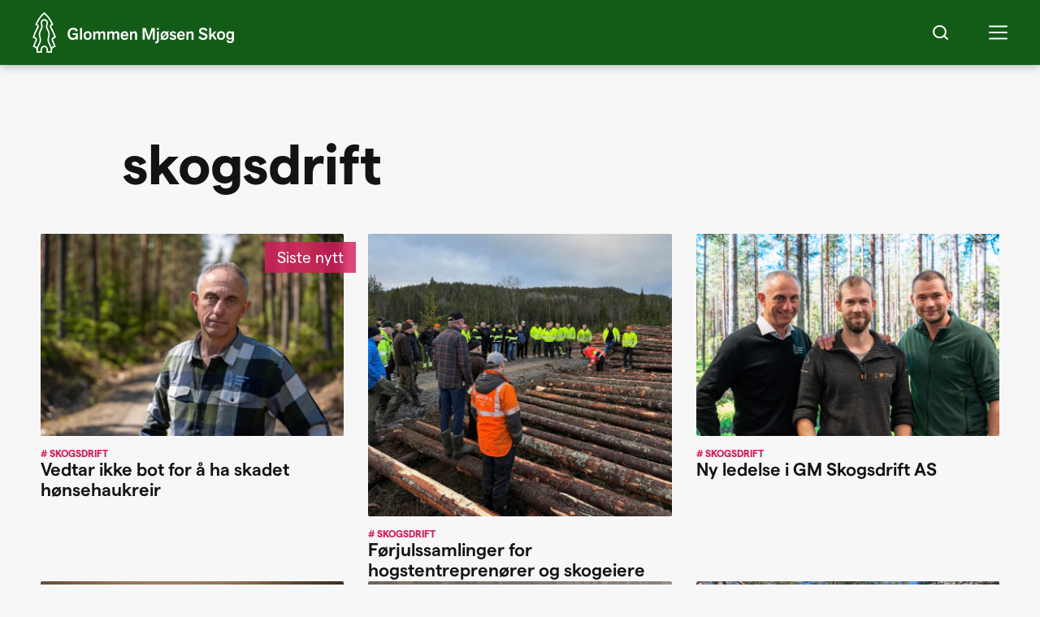

--- FILE ---
content_type: text/html; charset=UTF-8
request_url: https://www.glommen-mjosen.no/tag/skogsdrift/
body_size: 37168
content:
<!doctype html>
<html lang="nb-NO">
  <head>
    <meta charset="utf-8">
    <!-- <meta name="viewport" content="width=device-width, initial-scale=1"> -->
    <meta name='viewport' content='width=device-width, initial-scale=1, viewport-fit=cover'>


    <link rel="apple-touch-icon" sizes="180x180" href="/wp-content/themes/gms-1.0/favicon/apple-touch-icon.png">
    <link rel="icon" type="image/png" sizes="32x32" href="/wp-content/themes/gms-1.0/favicon/favicon-32x32.png">
    <link rel="icon" type="image/png" sizes="16x16" href="/wp-content/themes/gms-1.0/favicon/favicon-16x16.png">
    <link rel="manifest" href="/wp-content/themes/gms-1.0/favicon/site.webmanifest">
    <link rel="mask-icon" href="/wp-content/themes/gms-1.0/favicon/safari-pinned-tab.svg" color="#0c5710">
    <link rel="shortcut icon" href="/wp-content/themes/gms-1.0/favicon/favicon.ico">
    <meta name="msapplication-TileColor" content="#0c5710">
    <meta name="msapplication-config" content="/wp-content/themes/gms-1.0/favicon/browserconfig.xml">
    <meta name="theme-color" content="#0c5710">

    <script defer data-domain="glommen-mjosen.no" src="https://plausible.io/js/script.js"></script>
    <meta name='robots' content='index, follow, max-image-preview:large, max-snippet:-1, max-video-preview:-1' />

	<!-- This site is optimized with the Yoast SEO plugin v26.4 - https://yoast.com/wordpress/plugins/seo/ -->
	<title>skogsdrift Arkiver - Glommen Mjøsen Skog</title>
	<link rel="canonical" href="https://www.glommen-mjosen.no/tag/skogsdrift/" />
	<meta property="og:locale" content="nb_NO" />
	<meta property="og:type" content="article" />
	<meta property="og:title" content="skogsdrift Arkiver - Glommen Mjøsen Skog" />
	<meta property="og:url" content="https://www.glommen-mjosen.no/tag/skogsdrift/" />
	<meta property="og:site_name" content="Glommen Mjøsen Skog" />
	<meta name="twitter:card" content="summary_large_image" />
	<script type="application/ld+json" class="yoast-schema-graph">{"@context":"https://schema.org","@graph":[{"@type":"CollectionPage","@id":"https://www.glommen-mjosen.no/tag/skogsdrift/","url":"https://www.glommen-mjosen.no/tag/skogsdrift/","name":"skogsdrift Arkiver - Glommen Mjøsen Skog","isPartOf":{"@id":"https://www.glommen-mjosen.no/#website"},"breadcrumb":{"@id":"https://www.glommen-mjosen.no/tag/skogsdrift/#breadcrumb"},"inLanguage":"nb-NO"},{"@type":"BreadcrumbList","@id":"https://www.glommen-mjosen.no/tag/skogsdrift/#breadcrumb","itemListElement":[{"@type":"ListItem","position":1,"name":"Hjem","item":"https://www.glommen-mjosen.no/"},{"@type":"ListItem","position":2,"name":"skogsdrift"}]},{"@type":"WebSite","@id":"https://www.glommen-mjosen.no/#website","url":"https://www.glommen-mjosen.no/","name":"Glommen Mjøsen Skog","description":"","potentialAction":[{"@type":"SearchAction","target":{"@type":"EntryPoint","urlTemplate":"https://www.glommen-mjosen.no/?s={search_term_string}"},"query-input":{"@type":"PropertyValueSpecification","valueRequired":true,"valueName":"search_term_string"}}],"inLanguage":"nb-NO"}]}</script>
	<!-- / Yoast SEO plugin. -->


<link rel="alternate" type="application/rss+xml" title="Glommen Mjøsen Skog &raquo; skogsdrift stikkord-strøm" href="https://www.glommen-mjosen.no/tag/skogsdrift/feed/" />
<style id='wp-img-auto-sizes-contain-inline-css'>
img:is([sizes=auto i],[sizes^="auto," i]){contain-intrinsic-size:3000px 1500px}
/*# sourceURL=wp-img-auto-sizes-contain-inline-css */
</style>
<link rel='stylesheet' id='formidable-css' href='https://www.glommen-mjosen.no/wp-content/plugins/formidable/css/formidableforms.css?ver=11271241' media='all' />
<style id='wp-emoji-styles-inline-css'>

	img.wp-smiley, img.emoji {
		display: inline !important;
		border: none !important;
		box-shadow: none !important;
		height: 1em !important;
		width: 1em !important;
		margin: 0 0.07em !important;
		vertical-align: -0.1em !important;
		background: none !important;
		padding: 0 !important;
	}
/*# sourceURL=wp-emoji-styles-inline-css */
</style>
<style id='wp-block-library-inline-css'>
:root{--wp-block-synced-color:#7a00df;--wp-block-synced-color--rgb:122,0,223;--wp-bound-block-color:var(--wp-block-synced-color);--wp-editor-canvas-background:#ddd;--wp-admin-theme-color:#007cba;--wp-admin-theme-color--rgb:0,124,186;--wp-admin-theme-color-darker-10:#006ba1;--wp-admin-theme-color-darker-10--rgb:0,107,160.5;--wp-admin-theme-color-darker-20:#005a87;--wp-admin-theme-color-darker-20--rgb:0,90,135;--wp-admin-border-width-focus:2px}@media (min-resolution:192dpi){:root{--wp-admin-border-width-focus:1.5px}}.wp-element-button{cursor:pointer}:root .has-very-light-gray-background-color{background-color:#eee}:root .has-very-dark-gray-background-color{background-color:#313131}:root .has-very-light-gray-color{color:#eee}:root .has-very-dark-gray-color{color:#313131}:root .has-vivid-green-cyan-to-vivid-cyan-blue-gradient-background{background:linear-gradient(135deg,#00d084,#0693e3)}:root .has-purple-crush-gradient-background{background:linear-gradient(135deg,#34e2e4,#4721fb 50%,#ab1dfe)}:root .has-hazy-dawn-gradient-background{background:linear-gradient(135deg,#faaca8,#dad0ec)}:root .has-subdued-olive-gradient-background{background:linear-gradient(135deg,#fafae1,#67a671)}:root .has-atomic-cream-gradient-background{background:linear-gradient(135deg,#fdd79a,#004a59)}:root .has-nightshade-gradient-background{background:linear-gradient(135deg,#330968,#31cdcf)}:root .has-midnight-gradient-background{background:linear-gradient(135deg,#020381,#2874fc)}:root{--wp--preset--font-size--normal:16px;--wp--preset--font-size--huge:42px}.has-regular-font-size{font-size:1em}.has-larger-font-size{font-size:2.625em}.has-normal-font-size{font-size:var(--wp--preset--font-size--normal)}.has-huge-font-size{font-size:var(--wp--preset--font-size--huge)}.has-text-align-center{text-align:center}.has-text-align-left{text-align:left}.has-text-align-right{text-align:right}.has-fit-text{white-space:nowrap!important}#end-resizable-editor-section{display:none}.aligncenter{clear:both}.items-justified-left{justify-content:flex-start}.items-justified-center{justify-content:center}.items-justified-right{justify-content:flex-end}.items-justified-space-between{justify-content:space-between}.screen-reader-text{border:0;clip-path:inset(50%);height:1px;margin:-1px;overflow:hidden;padding:0;position:absolute;width:1px;word-wrap:normal!important}.screen-reader-text:focus{background-color:#ddd;clip-path:none;color:#444;display:block;font-size:1em;height:auto;left:5px;line-height:normal;padding:15px 23px 14px;text-decoration:none;top:5px;width:auto;z-index:100000}html :where(.has-border-color){border-style:solid}html :where([style*=border-top-color]){border-top-style:solid}html :where([style*=border-right-color]){border-right-style:solid}html :where([style*=border-bottom-color]){border-bottom-style:solid}html :where([style*=border-left-color]){border-left-style:solid}html :where([style*=border-width]){border-style:solid}html :where([style*=border-top-width]){border-top-style:solid}html :where([style*=border-right-width]){border-right-style:solid}html :where([style*=border-bottom-width]){border-bottom-style:solid}html :where([style*=border-left-width]){border-left-style:solid}html :where(img[class*=wp-image-]){height:auto;max-width:100%}:where(figure){margin:0 0 1em}html :where(.is-position-sticky){--wp-admin--admin-bar--position-offset:var(--wp-admin--admin-bar--height,0px)}@media screen and (max-width:600px){html :where(.is-position-sticky){--wp-admin--admin-bar--position-offset:0px}}

/*# sourceURL=wp-block-library-inline-css */
</style><style id='global-styles-inline-css'>
:root{--wp--preset--aspect-ratio--square: 1;--wp--preset--aspect-ratio--4-3: 4/3;--wp--preset--aspect-ratio--3-4: 3/4;--wp--preset--aspect-ratio--3-2: 3/2;--wp--preset--aspect-ratio--2-3: 2/3;--wp--preset--aspect-ratio--16-9: 16/9;--wp--preset--aspect-ratio--9-16: 9/16;--wp--preset--color--black: #000;--wp--preset--color--cyan-bluish-gray: #abb8c3;--wp--preset--color--white: #fff;--wp--preset--color--pale-pink: #f78da7;--wp--preset--color--vivid-red: #cf2e2e;--wp--preset--color--luminous-vivid-orange: #ff6900;--wp--preset--color--luminous-vivid-amber: #fcb900;--wp--preset--color--light-green-cyan: #7bdcb5;--wp--preset--color--vivid-green-cyan: #00d084;--wp--preset--color--pale-cyan-blue: #8ed1fc;--wp--preset--color--vivid-cyan-blue: #0693e3;--wp--preset--color--vivid-purple: #9b51e0;--wp--preset--color--inherit: inherit;--wp--preset--color--current: currentcolor;--wp--preset--color--transparent: transparent;--wp--preset--color--slate-50: #f8fafc;--wp--preset--color--slate-100: #f1f5f9;--wp--preset--color--slate-200: #e2e8f0;--wp--preset--color--slate-300: #cbd5e1;--wp--preset--color--slate-400: #94a3b8;--wp--preset--color--slate-500: #64748b;--wp--preset--color--slate-600: #475569;--wp--preset--color--slate-700: #334155;--wp--preset--color--slate-800: #1e293b;--wp--preset--color--slate-900: #0f172a;--wp--preset--color--gray-50: #f9fafb;--wp--preset--color--gray-100: #f3f4f6;--wp--preset--color--gray-200: #e5e7eb;--wp--preset--color--gray-300: #d1d5db;--wp--preset--color--gray-400: #9ca3af;--wp--preset--color--gray-500: #6b7280;--wp--preset--color--gray-600: #4b5563;--wp--preset--color--gray-700: #374151;--wp--preset--color--gray-800: #1f2937;--wp--preset--color--gray-900: #111827;--wp--preset--color--zinc-50: #fafafa;--wp--preset--color--zinc-100: #f4f4f5;--wp--preset--color--zinc-200: #e4e4e7;--wp--preset--color--zinc-300: #d4d4d8;--wp--preset--color--zinc-400: #a1a1aa;--wp--preset--color--zinc-500: #71717a;--wp--preset--color--zinc-600: #52525b;--wp--preset--color--zinc-700: #3f3f46;--wp--preset--color--zinc-800: #27272a;--wp--preset--color--zinc-900: #18181b;--wp--preset--color--neutral-50: #fafafa;--wp--preset--color--neutral-100: #f5f5f5;--wp--preset--color--neutral-200: #e5e5e5;--wp--preset--color--neutral-300: #d4d4d4;--wp--preset--color--neutral-400: #a3a3a3;--wp--preset--color--neutral-500: #737373;--wp--preset--color--neutral-600: #525252;--wp--preset--color--neutral-700: #404040;--wp--preset--color--neutral-800: #262626;--wp--preset--color--neutral-900: #171717;--wp--preset--color--stone-50: #fafaf9;--wp--preset--color--stone-100: #f5f5f4;--wp--preset--color--stone-200: #e7e5e4;--wp--preset--color--stone-300: #d6d3d1;--wp--preset--color--stone-400: #a8a29e;--wp--preset--color--stone-500: #78716c;--wp--preset--color--stone-600: #57534e;--wp--preset--color--stone-700: #44403c;--wp--preset--color--stone-800: #292524;--wp--preset--color--stone-900: #1c1917;--wp--preset--color--red-50: #fef2f2;--wp--preset--color--red-100: #fee2e2;--wp--preset--color--red-200: #fecaca;--wp--preset--color--red-300: #fca5a5;--wp--preset--color--red-400: #f87171;--wp--preset--color--red-500: #ef4444;--wp--preset--color--red-600: #dc2626;--wp--preset--color--red-700: #b91c1c;--wp--preset--color--red-800: #991b1b;--wp--preset--color--red-900: #7f1d1d;--wp--preset--color--orange-50: #fff7ed;--wp--preset--color--orange-100: #ffedd5;--wp--preset--color--orange-200: #fed7aa;--wp--preset--color--orange-300: #fdba74;--wp--preset--color--orange-400: #fb923c;--wp--preset--color--orange-500: #f97316;--wp--preset--color--orange-600: #ea580c;--wp--preset--color--orange-700: #c2410c;--wp--preset--color--orange-800: #9a3412;--wp--preset--color--orange-900: #7c2d12;--wp--preset--color--amber-50: #fffbeb;--wp--preset--color--amber-100: #fef3c7;--wp--preset--color--amber-200: #fde68a;--wp--preset--color--amber-300: #fcd34d;--wp--preset--color--amber-400: #fbbf24;--wp--preset--color--amber-500: #f59e0b;--wp--preset--color--amber-600: #d97706;--wp--preset--color--amber-700: #b45309;--wp--preset--color--amber-800: #92400e;--wp--preset--color--amber-900: #78350f;--wp--preset--color--yellow-50: #fefce8;--wp--preset--color--yellow-100: #fef9c3;--wp--preset--color--yellow-200: #fef08a;--wp--preset--color--yellow-300: #fde047;--wp--preset--color--yellow-400: #facc15;--wp--preset--color--yellow-500: #eab308;--wp--preset--color--yellow-600: #ca8a04;--wp--preset--color--yellow-700: #a16207;--wp--preset--color--yellow-800: #854d0e;--wp--preset--color--yellow-900: #713f12;--wp--preset--color--lime-50: #f7fee7;--wp--preset--color--lime-100: #ecfccb;--wp--preset--color--lime-200: #d9f99d;--wp--preset--color--lime-300: #bef264;--wp--preset--color--lime-400: #a3e635;--wp--preset--color--lime-500: #84cc16;--wp--preset--color--lime-600: #65a30d;--wp--preset--color--lime-700: #4d7c0f;--wp--preset--color--lime-800: #3f6212;--wp--preset--color--lime-900: #365314;--wp--preset--color--green-50: #f0fdf4;--wp--preset--color--green-100: #dcfce7;--wp--preset--color--green-200: #bbf7d0;--wp--preset--color--green-300: #86efac;--wp--preset--color--green-400: #4ade80;--wp--preset--color--green-500: #22c55e;--wp--preset--color--green-600: #16a34a;--wp--preset--color--green-700: #15803d;--wp--preset--color--green-800: #166534;--wp--preset--color--green-900: #14532d;--wp--preset--color--emerald-50: #ecfdf5;--wp--preset--color--emerald-100: #d1fae5;--wp--preset--color--emerald-200: #a7f3d0;--wp--preset--color--emerald-300: #6ee7b7;--wp--preset--color--emerald-400: #34d399;--wp--preset--color--emerald-500: #10b981;--wp--preset--color--emerald-600: #059669;--wp--preset--color--emerald-700: #047857;--wp--preset--color--emerald-800: #065f46;--wp--preset--color--emerald-900: #064e3b;--wp--preset--color--teal-50: #f0fdfa;--wp--preset--color--teal-100: #ccfbf1;--wp--preset--color--teal-200: #99f6e4;--wp--preset--color--teal-300: #5eead4;--wp--preset--color--teal-400: #2dd4bf;--wp--preset--color--teal-500: #14b8a6;--wp--preset--color--teal-600: #0d9488;--wp--preset--color--teal-700: #0f766e;--wp--preset--color--teal-800: #115e59;--wp--preset--color--teal-900: #134e4a;--wp--preset--color--cyan-50: #ecfeff;--wp--preset--color--cyan-100: #cffafe;--wp--preset--color--cyan-200: #a5f3fc;--wp--preset--color--cyan-300: #67e8f9;--wp--preset--color--cyan-400: #22d3ee;--wp--preset--color--cyan-500: #06b6d4;--wp--preset--color--cyan-600: #0891b2;--wp--preset--color--cyan-700: #0e7490;--wp--preset--color--cyan-800: #155e75;--wp--preset--color--cyan-900: #164e63;--wp--preset--color--sky-50: #f0f9ff;--wp--preset--color--sky-100: #e0f2fe;--wp--preset--color--sky-200: #bae6fd;--wp--preset--color--sky-300: #7dd3fc;--wp--preset--color--sky-400: #38bdf8;--wp--preset--color--sky-500: #0ea5e9;--wp--preset--color--sky-600: #0284c7;--wp--preset--color--sky-700: #0369a1;--wp--preset--color--sky-800: #075985;--wp--preset--color--sky-900: #0c4a6e;--wp--preset--color--blue-50: #eff6ff;--wp--preset--color--blue-100: #dbeafe;--wp--preset--color--blue-200: #bfdbfe;--wp--preset--color--blue-300: #93c5fd;--wp--preset--color--blue-400: #60a5fa;--wp--preset--color--blue-500: #3b82f6;--wp--preset--color--blue-600: #2563eb;--wp--preset--color--blue-700: #1d4ed8;--wp--preset--color--blue-800: #1e40af;--wp--preset--color--blue-900: #1e3a8a;--wp--preset--color--indigo-50: #eef2ff;--wp--preset--color--indigo-100: #e0e7ff;--wp--preset--color--indigo-200: #c7d2fe;--wp--preset--color--indigo-300: #a5b4fc;--wp--preset--color--indigo-400: #818cf8;--wp--preset--color--indigo-500: #6366f1;--wp--preset--color--indigo-600: #4f46e5;--wp--preset--color--indigo-700: #4338ca;--wp--preset--color--indigo-800: #3730a3;--wp--preset--color--indigo-900: #312e81;--wp--preset--color--violet-50: #f5f3ff;--wp--preset--color--violet-100: #ede9fe;--wp--preset--color--violet-200: #ddd6fe;--wp--preset--color--violet-300: #c4b5fd;--wp--preset--color--violet-400: #a78bfa;--wp--preset--color--violet-500: #8b5cf6;--wp--preset--color--violet-600: #7c3aed;--wp--preset--color--violet-700: #6d28d9;--wp--preset--color--violet-800: #5b21b6;--wp--preset--color--violet-900: #4c1d95;--wp--preset--color--purple-50: #faf5ff;--wp--preset--color--purple-100: #f3e8ff;--wp--preset--color--purple-200: #e9d5ff;--wp--preset--color--purple-300: #d8b4fe;--wp--preset--color--purple-400: #c084fc;--wp--preset--color--purple-500: #a855f7;--wp--preset--color--purple-600: #9333ea;--wp--preset--color--purple-700: #7e22ce;--wp--preset--color--purple-800: #6b21a8;--wp--preset--color--purple-900: #581c87;--wp--preset--color--fuchsia-50: #fdf4ff;--wp--preset--color--fuchsia-100: #fae8ff;--wp--preset--color--fuchsia-200: #f5d0fe;--wp--preset--color--fuchsia-300: #f0abfc;--wp--preset--color--fuchsia-400: #e879f9;--wp--preset--color--fuchsia-500: #d946ef;--wp--preset--color--fuchsia-600: #c026d3;--wp--preset--color--fuchsia-700: #a21caf;--wp--preset--color--fuchsia-800: #86198f;--wp--preset--color--fuchsia-900: #701a75;--wp--preset--color--pink-50: #fdf2f8;--wp--preset--color--pink-100: #fce7f3;--wp--preset--color--pink-200: #fbcfe8;--wp--preset--color--pink-300: #f9a8d4;--wp--preset--color--pink-400: #f472b6;--wp--preset--color--pink-500: #ec4899;--wp--preset--color--pink-600: #db2777;--wp--preset--color--pink-700: #be185d;--wp--preset--color--pink-800: #9d174d;--wp--preset--color--pink-900: #831843;--wp--preset--color--rose-50: #fff1f2;--wp--preset--color--rose-100: #ffe4e6;--wp--preset--color--rose-200: #fecdd3;--wp--preset--color--rose-300: #fda4af;--wp--preset--color--rose-400: #fb7185;--wp--preset--color--rose-500: #f43f5e;--wp--preset--color--rose-600: #e11d48;--wp--preset--color--rose-700: #be123c;--wp--preset--color--rose-800: #9f1239;--wp--preset--color--rose-900: #881337;--wp--preset--gradient--vivid-cyan-blue-to-vivid-purple: linear-gradient(135deg,rgb(6,147,227) 0%,rgb(155,81,224) 100%);--wp--preset--gradient--light-green-cyan-to-vivid-green-cyan: linear-gradient(135deg,rgb(122,220,180) 0%,rgb(0,208,130) 100%);--wp--preset--gradient--luminous-vivid-amber-to-luminous-vivid-orange: linear-gradient(135deg,rgb(252,185,0) 0%,rgb(255,105,0) 100%);--wp--preset--gradient--luminous-vivid-orange-to-vivid-red: linear-gradient(135deg,rgb(255,105,0) 0%,rgb(207,46,46) 100%);--wp--preset--gradient--very-light-gray-to-cyan-bluish-gray: linear-gradient(135deg,rgb(238,238,238) 0%,rgb(169,184,195) 100%);--wp--preset--gradient--cool-to-warm-spectrum: linear-gradient(135deg,rgb(74,234,220) 0%,rgb(151,120,209) 20%,rgb(207,42,186) 40%,rgb(238,44,130) 60%,rgb(251,105,98) 80%,rgb(254,248,76) 100%);--wp--preset--gradient--blush-light-purple: linear-gradient(135deg,rgb(255,206,236) 0%,rgb(152,150,240) 100%);--wp--preset--gradient--blush-bordeaux: linear-gradient(135deg,rgb(254,205,165) 0%,rgb(254,45,45) 50%,rgb(107,0,62) 100%);--wp--preset--gradient--luminous-dusk: linear-gradient(135deg,rgb(255,203,112) 0%,rgb(199,81,192) 50%,rgb(65,88,208) 100%);--wp--preset--gradient--pale-ocean: linear-gradient(135deg,rgb(255,245,203) 0%,rgb(182,227,212) 50%,rgb(51,167,181) 100%);--wp--preset--gradient--electric-grass: linear-gradient(135deg,rgb(202,248,128) 0%,rgb(113,206,126) 100%);--wp--preset--gradient--midnight: linear-gradient(135deg,rgb(2,3,129) 0%,rgb(40,116,252) 100%);--wp--preset--font-size--small: 13px;--wp--preset--font-size--medium: 20px;--wp--preset--font-size--large: 36px;--wp--preset--font-size--x-large: 42px;--wp--preset--font-size--xs: 1.2rem;--wp--preset--font-size--sm: 1.4rem;--wp--preset--font-size--base: 1.6rem;--wp--preset--font-size--lg: 1.8rem;--wp--preset--font-size--xl: 2.2rem;--wp--preset--font-size--2-xl: 2.4rem;--wp--preset--font-size--3-xl: 3.0rem;--wp--preset--font-size--4-xl: 3.6rem;--wp--preset--font-size--5-xl: 4.8rem;--wp--preset--font-size--6-xl: 6.0rem;--wp--preset--font-size--7-xl: 7.2rem;--wp--preset--font-size--8-xl: 9.6rem;--wp--preset--font-size--9-xl: 12.8rem;--wp--preset--font-family--sans: ui-sans-serif,system-ui,-apple-system,BlinkMacSystemFont,"Segoe UI",Roboto,"Helvetica Neue",Arial,"Noto Sans",sans-serif,"Apple Color Emoji","Segoe UI Emoji","Segoe UI Symbol","Noto Color Emoji";--wp--preset--font-family--serif: ui-serif,Georgia,Cambria,"Times New Roman",Times,serif;--wp--preset--font-family--mono: ui-monospace,SFMono-Regular,Menlo,Monaco,Consolas,"Liberation Mono","Courier New",monospace;--wp--preset--spacing--20: 0.44rem;--wp--preset--spacing--30: 0.67rem;--wp--preset--spacing--40: 1rem;--wp--preset--spacing--50: 1.5rem;--wp--preset--spacing--60: 2.25rem;--wp--preset--spacing--70: 3.38rem;--wp--preset--spacing--80: 5.06rem;--wp--preset--shadow--natural: 6px 6px 9px rgba(0, 0, 0, 0.2);--wp--preset--shadow--deep: 12px 12px 50px rgba(0, 0, 0, 0.4);--wp--preset--shadow--sharp: 6px 6px 0px rgba(0, 0, 0, 0.2);--wp--preset--shadow--outlined: 6px 6px 0px -3px rgb(255, 255, 255), 6px 6px rgb(0, 0, 0);--wp--preset--shadow--crisp: 6px 6px 0px rgb(0, 0, 0);}:where(body) { margin: 0; }.wp-site-blocks > .alignleft { float: left; margin-right: 2em; }.wp-site-blocks > .alignright { float: right; margin-left: 2em; }.wp-site-blocks > .aligncenter { justify-content: center; margin-left: auto; margin-right: auto; }:where(.is-layout-flex){gap: 0.5em;}:where(.is-layout-grid){gap: 0.5em;}.is-layout-flow > .alignleft{float: left;margin-inline-start: 0;margin-inline-end: 2em;}.is-layout-flow > .alignright{float: right;margin-inline-start: 2em;margin-inline-end: 0;}.is-layout-flow > .aligncenter{margin-left: auto !important;margin-right: auto !important;}.is-layout-constrained > .alignleft{float: left;margin-inline-start: 0;margin-inline-end: 2em;}.is-layout-constrained > .alignright{float: right;margin-inline-start: 2em;margin-inline-end: 0;}.is-layout-constrained > .aligncenter{margin-left: auto !important;margin-right: auto !important;}.is-layout-constrained > :where(:not(.alignleft):not(.alignright):not(.alignfull)){margin-left: auto !important;margin-right: auto !important;}body .is-layout-flex{display: flex;}.is-layout-flex{flex-wrap: wrap;align-items: center;}.is-layout-flex > :is(*, div){margin: 0;}body .is-layout-grid{display: grid;}.is-layout-grid > :is(*, div){margin: 0;}body{padding-top: 0px;padding-right: 0px;padding-bottom: 0px;padding-left: 0px;}a:where(:not(.wp-element-button)){text-decoration: underline;}:root :where(.wp-element-button, .wp-block-button__link){background-color: #32373c;border-width: 0;color: #fff;font-family: inherit;font-size: inherit;font-style: inherit;font-weight: inherit;letter-spacing: inherit;line-height: inherit;padding-top: calc(0.667em + 2px);padding-right: calc(1.333em + 2px);padding-bottom: calc(0.667em + 2px);padding-left: calc(1.333em + 2px);text-decoration: none;text-transform: inherit;}.has-black-color{color: var(--wp--preset--color--black) !important;}.has-cyan-bluish-gray-color{color: var(--wp--preset--color--cyan-bluish-gray) !important;}.has-white-color{color: var(--wp--preset--color--white) !important;}.has-pale-pink-color{color: var(--wp--preset--color--pale-pink) !important;}.has-vivid-red-color{color: var(--wp--preset--color--vivid-red) !important;}.has-luminous-vivid-orange-color{color: var(--wp--preset--color--luminous-vivid-orange) !important;}.has-luminous-vivid-amber-color{color: var(--wp--preset--color--luminous-vivid-amber) !important;}.has-light-green-cyan-color{color: var(--wp--preset--color--light-green-cyan) !important;}.has-vivid-green-cyan-color{color: var(--wp--preset--color--vivid-green-cyan) !important;}.has-pale-cyan-blue-color{color: var(--wp--preset--color--pale-cyan-blue) !important;}.has-vivid-cyan-blue-color{color: var(--wp--preset--color--vivid-cyan-blue) !important;}.has-vivid-purple-color{color: var(--wp--preset--color--vivid-purple) !important;}.has-inherit-color{color: var(--wp--preset--color--inherit) !important;}.has-current-color{color: var(--wp--preset--color--current) !important;}.has-transparent-color{color: var(--wp--preset--color--transparent) !important;}.has-slate-50-color{color: var(--wp--preset--color--slate-50) !important;}.has-slate-100-color{color: var(--wp--preset--color--slate-100) !important;}.has-slate-200-color{color: var(--wp--preset--color--slate-200) !important;}.has-slate-300-color{color: var(--wp--preset--color--slate-300) !important;}.has-slate-400-color{color: var(--wp--preset--color--slate-400) !important;}.has-slate-500-color{color: var(--wp--preset--color--slate-500) !important;}.has-slate-600-color{color: var(--wp--preset--color--slate-600) !important;}.has-slate-700-color{color: var(--wp--preset--color--slate-700) !important;}.has-slate-800-color{color: var(--wp--preset--color--slate-800) !important;}.has-slate-900-color{color: var(--wp--preset--color--slate-900) !important;}.has-gray-50-color{color: var(--wp--preset--color--gray-50) !important;}.has-gray-100-color{color: var(--wp--preset--color--gray-100) !important;}.has-gray-200-color{color: var(--wp--preset--color--gray-200) !important;}.has-gray-300-color{color: var(--wp--preset--color--gray-300) !important;}.has-gray-400-color{color: var(--wp--preset--color--gray-400) !important;}.has-gray-500-color{color: var(--wp--preset--color--gray-500) !important;}.has-gray-600-color{color: var(--wp--preset--color--gray-600) !important;}.has-gray-700-color{color: var(--wp--preset--color--gray-700) !important;}.has-gray-800-color{color: var(--wp--preset--color--gray-800) !important;}.has-gray-900-color{color: var(--wp--preset--color--gray-900) !important;}.has-zinc-50-color{color: var(--wp--preset--color--zinc-50) !important;}.has-zinc-100-color{color: var(--wp--preset--color--zinc-100) !important;}.has-zinc-200-color{color: var(--wp--preset--color--zinc-200) !important;}.has-zinc-300-color{color: var(--wp--preset--color--zinc-300) !important;}.has-zinc-400-color{color: var(--wp--preset--color--zinc-400) !important;}.has-zinc-500-color{color: var(--wp--preset--color--zinc-500) !important;}.has-zinc-600-color{color: var(--wp--preset--color--zinc-600) !important;}.has-zinc-700-color{color: var(--wp--preset--color--zinc-700) !important;}.has-zinc-800-color{color: var(--wp--preset--color--zinc-800) !important;}.has-zinc-900-color{color: var(--wp--preset--color--zinc-900) !important;}.has-neutral-50-color{color: var(--wp--preset--color--neutral-50) !important;}.has-neutral-100-color{color: var(--wp--preset--color--neutral-100) !important;}.has-neutral-200-color{color: var(--wp--preset--color--neutral-200) !important;}.has-neutral-300-color{color: var(--wp--preset--color--neutral-300) !important;}.has-neutral-400-color{color: var(--wp--preset--color--neutral-400) !important;}.has-neutral-500-color{color: var(--wp--preset--color--neutral-500) !important;}.has-neutral-600-color{color: var(--wp--preset--color--neutral-600) !important;}.has-neutral-700-color{color: var(--wp--preset--color--neutral-700) !important;}.has-neutral-800-color{color: var(--wp--preset--color--neutral-800) !important;}.has-neutral-900-color{color: var(--wp--preset--color--neutral-900) !important;}.has-stone-50-color{color: var(--wp--preset--color--stone-50) !important;}.has-stone-100-color{color: var(--wp--preset--color--stone-100) !important;}.has-stone-200-color{color: var(--wp--preset--color--stone-200) !important;}.has-stone-300-color{color: var(--wp--preset--color--stone-300) !important;}.has-stone-400-color{color: var(--wp--preset--color--stone-400) !important;}.has-stone-500-color{color: var(--wp--preset--color--stone-500) !important;}.has-stone-600-color{color: var(--wp--preset--color--stone-600) !important;}.has-stone-700-color{color: var(--wp--preset--color--stone-700) !important;}.has-stone-800-color{color: var(--wp--preset--color--stone-800) !important;}.has-stone-900-color{color: var(--wp--preset--color--stone-900) !important;}.has-red-50-color{color: var(--wp--preset--color--red-50) !important;}.has-red-100-color{color: var(--wp--preset--color--red-100) !important;}.has-red-200-color{color: var(--wp--preset--color--red-200) !important;}.has-red-300-color{color: var(--wp--preset--color--red-300) !important;}.has-red-400-color{color: var(--wp--preset--color--red-400) !important;}.has-red-500-color{color: var(--wp--preset--color--red-500) !important;}.has-red-600-color{color: var(--wp--preset--color--red-600) !important;}.has-red-700-color{color: var(--wp--preset--color--red-700) !important;}.has-red-800-color{color: var(--wp--preset--color--red-800) !important;}.has-red-900-color{color: var(--wp--preset--color--red-900) !important;}.has-orange-50-color{color: var(--wp--preset--color--orange-50) !important;}.has-orange-100-color{color: var(--wp--preset--color--orange-100) !important;}.has-orange-200-color{color: var(--wp--preset--color--orange-200) !important;}.has-orange-300-color{color: var(--wp--preset--color--orange-300) !important;}.has-orange-400-color{color: var(--wp--preset--color--orange-400) !important;}.has-orange-500-color{color: var(--wp--preset--color--orange-500) !important;}.has-orange-600-color{color: var(--wp--preset--color--orange-600) !important;}.has-orange-700-color{color: var(--wp--preset--color--orange-700) !important;}.has-orange-800-color{color: var(--wp--preset--color--orange-800) !important;}.has-orange-900-color{color: var(--wp--preset--color--orange-900) !important;}.has-amber-50-color{color: var(--wp--preset--color--amber-50) !important;}.has-amber-100-color{color: var(--wp--preset--color--amber-100) !important;}.has-amber-200-color{color: var(--wp--preset--color--amber-200) !important;}.has-amber-300-color{color: var(--wp--preset--color--amber-300) !important;}.has-amber-400-color{color: var(--wp--preset--color--amber-400) !important;}.has-amber-500-color{color: var(--wp--preset--color--amber-500) !important;}.has-amber-600-color{color: var(--wp--preset--color--amber-600) !important;}.has-amber-700-color{color: var(--wp--preset--color--amber-700) !important;}.has-amber-800-color{color: var(--wp--preset--color--amber-800) !important;}.has-amber-900-color{color: var(--wp--preset--color--amber-900) !important;}.has-yellow-50-color{color: var(--wp--preset--color--yellow-50) !important;}.has-yellow-100-color{color: var(--wp--preset--color--yellow-100) !important;}.has-yellow-200-color{color: var(--wp--preset--color--yellow-200) !important;}.has-yellow-300-color{color: var(--wp--preset--color--yellow-300) !important;}.has-yellow-400-color{color: var(--wp--preset--color--yellow-400) !important;}.has-yellow-500-color{color: var(--wp--preset--color--yellow-500) !important;}.has-yellow-600-color{color: var(--wp--preset--color--yellow-600) !important;}.has-yellow-700-color{color: var(--wp--preset--color--yellow-700) !important;}.has-yellow-800-color{color: var(--wp--preset--color--yellow-800) !important;}.has-yellow-900-color{color: var(--wp--preset--color--yellow-900) !important;}.has-lime-50-color{color: var(--wp--preset--color--lime-50) !important;}.has-lime-100-color{color: var(--wp--preset--color--lime-100) !important;}.has-lime-200-color{color: var(--wp--preset--color--lime-200) !important;}.has-lime-300-color{color: var(--wp--preset--color--lime-300) !important;}.has-lime-400-color{color: var(--wp--preset--color--lime-400) !important;}.has-lime-500-color{color: var(--wp--preset--color--lime-500) !important;}.has-lime-600-color{color: var(--wp--preset--color--lime-600) !important;}.has-lime-700-color{color: var(--wp--preset--color--lime-700) !important;}.has-lime-800-color{color: var(--wp--preset--color--lime-800) !important;}.has-lime-900-color{color: var(--wp--preset--color--lime-900) !important;}.has-green-50-color{color: var(--wp--preset--color--green-50) !important;}.has-green-100-color{color: var(--wp--preset--color--green-100) !important;}.has-green-200-color{color: var(--wp--preset--color--green-200) !important;}.has-green-300-color{color: var(--wp--preset--color--green-300) !important;}.has-green-400-color{color: var(--wp--preset--color--green-400) !important;}.has-green-500-color{color: var(--wp--preset--color--green-500) !important;}.has-green-600-color{color: var(--wp--preset--color--green-600) !important;}.has-green-700-color{color: var(--wp--preset--color--green-700) !important;}.has-green-800-color{color: var(--wp--preset--color--green-800) !important;}.has-green-900-color{color: var(--wp--preset--color--green-900) !important;}.has-emerald-50-color{color: var(--wp--preset--color--emerald-50) !important;}.has-emerald-100-color{color: var(--wp--preset--color--emerald-100) !important;}.has-emerald-200-color{color: var(--wp--preset--color--emerald-200) !important;}.has-emerald-300-color{color: var(--wp--preset--color--emerald-300) !important;}.has-emerald-400-color{color: var(--wp--preset--color--emerald-400) !important;}.has-emerald-500-color{color: var(--wp--preset--color--emerald-500) !important;}.has-emerald-600-color{color: var(--wp--preset--color--emerald-600) !important;}.has-emerald-700-color{color: var(--wp--preset--color--emerald-700) !important;}.has-emerald-800-color{color: var(--wp--preset--color--emerald-800) !important;}.has-emerald-900-color{color: var(--wp--preset--color--emerald-900) !important;}.has-teal-50-color{color: var(--wp--preset--color--teal-50) !important;}.has-teal-100-color{color: var(--wp--preset--color--teal-100) !important;}.has-teal-200-color{color: var(--wp--preset--color--teal-200) !important;}.has-teal-300-color{color: var(--wp--preset--color--teal-300) !important;}.has-teal-400-color{color: var(--wp--preset--color--teal-400) !important;}.has-teal-500-color{color: var(--wp--preset--color--teal-500) !important;}.has-teal-600-color{color: var(--wp--preset--color--teal-600) !important;}.has-teal-700-color{color: var(--wp--preset--color--teal-700) !important;}.has-teal-800-color{color: var(--wp--preset--color--teal-800) !important;}.has-teal-900-color{color: var(--wp--preset--color--teal-900) !important;}.has-cyan-50-color{color: var(--wp--preset--color--cyan-50) !important;}.has-cyan-100-color{color: var(--wp--preset--color--cyan-100) !important;}.has-cyan-200-color{color: var(--wp--preset--color--cyan-200) !important;}.has-cyan-300-color{color: var(--wp--preset--color--cyan-300) !important;}.has-cyan-400-color{color: var(--wp--preset--color--cyan-400) !important;}.has-cyan-500-color{color: var(--wp--preset--color--cyan-500) !important;}.has-cyan-600-color{color: var(--wp--preset--color--cyan-600) !important;}.has-cyan-700-color{color: var(--wp--preset--color--cyan-700) !important;}.has-cyan-800-color{color: var(--wp--preset--color--cyan-800) !important;}.has-cyan-900-color{color: var(--wp--preset--color--cyan-900) !important;}.has-sky-50-color{color: var(--wp--preset--color--sky-50) !important;}.has-sky-100-color{color: var(--wp--preset--color--sky-100) !important;}.has-sky-200-color{color: var(--wp--preset--color--sky-200) !important;}.has-sky-300-color{color: var(--wp--preset--color--sky-300) !important;}.has-sky-400-color{color: var(--wp--preset--color--sky-400) !important;}.has-sky-500-color{color: var(--wp--preset--color--sky-500) !important;}.has-sky-600-color{color: var(--wp--preset--color--sky-600) !important;}.has-sky-700-color{color: var(--wp--preset--color--sky-700) !important;}.has-sky-800-color{color: var(--wp--preset--color--sky-800) !important;}.has-sky-900-color{color: var(--wp--preset--color--sky-900) !important;}.has-blue-50-color{color: var(--wp--preset--color--blue-50) !important;}.has-blue-100-color{color: var(--wp--preset--color--blue-100) !important;}.has-blue-200-color{color: var(--wp--preset--color--blue-200) !important;}.has-blue-300-color{color: var(--wp--preset--color--blue-300) !important;}.has-blue-400-color{color: var(--wp--preset--color--blue-400) !important;}.has-blue-500-color{color: var(--wp--preset--color--blue-500) !important;}.has-blue-600-color{color: var(--wp--preset--color--blue-600) !important;}.has-blue-700-color{color: var(--wp--preset--color--blue-700) !important;}.has-blue-800-color{color: var(--wp--preset--color--blue-800) !important;}.has-blue-900-color{color: var(--wp--preset--color--blue-900) !important;}.has-indigo-50-color{color: var(--wp--preset--color--indigo-50) !important;}.has-indigo-100-color{color: var(--wp--preset--color--indigo-100) !important;}.has-indigo-200-color{color: var(--wp--preset--color--indigo-200) !important;}.has-indigo-300-color{color: var(--wp--preset--color--indigo-300) !important;}.has-indigo-400-color{color: var(--wp--preset--color--indigo-400) !important;}.has-indigo-500-color{color: var(--wp--preset--color--indigo-500) !important;}.has-indigo-600-color{color: var(--wp--preset--color--indigo-600) !important;}.has-indigo-700-color{color: var(--wp--preset--color--indigo-700) !important;}.has-indigo-800-color{color: var(--wp--preset--color--indigo-800) !important;}.has-indigo-900-color{color: var(--wp--preset--color--indigo-900) !important;}.has-violet-50-color{color: var(--wp--preset--color--violet-50) !important;}.has-violet-100-color{color: var(--wp--preset--color--violet-100) !important;}.has-violet-200-color{color: var(--wp--preset--color--violet-200) !important;}.has-violet-300-color{color: var(--wp--preset--color--violet-300) !important;}.has-violet-400-color{color: var(--wp--preset--color--violet-400) !important;}.has-violet-500-color{color: var(--wp--preset--color--violet-500) !important;}.has-violet-600-color{color: var(--wp--preset--color--violet-600) !important;}.has-violet-700-color{color: var(--wp--preset--color--violet-700) !important;}.has-violet-800-color{color: var(--wp--preset--color--violet-800) !important;}.has-violet-900-color{color: var(--wp--preset--color--violet-900) !important;}.has-purple-50-color{color: var(--wp--preset--color--purple-50) !important;}.has-purple-100-color{color: var(--wp--preset--color--purple-100) !important;}.has-purple-200-color{color: var(--wp--preset--color--purple-200) !important;}.has-purple-300-color{color: var(--wp--preset--color--purple-300) !important;}.has-purple-400-color{color: var(--wp--preset--color--purple-400) !important;}.has-purple-500-color{color: var(--wp--preset--color--purple-500) !important;}.has-purple-600-color{color: var(--wp--preset--color--purple-600) !important;}.has-purple-700-color{color: var(--wp--preset--color--purple-700) !important;}.has-purple-800-color{color: var(--wp--preset--color--purple-800) !important;}.has-purple-900-color{color: var(--wp--preset--color--purple-900) !important;}.has-fuchsia-50-color{color: var(--wp--preset--color--fuchsia-50) !important;}.has-fuchsia-100-color{color: var(--wp--preset--color--fuchsia-100) !important;}.has-fuchsia-200-color{color: var(--wp--preset--color--fuchsia-200) !important;}.has-fuchsia-300-color{color: var(--wp--preset--color--fuchsia-300) !important;}.has-fuchsia-400-color{color: var(--wp--preset--color--fuchsia-400) !important;}.has-fuchsia-500-color{color: var(--wp--preset--color--fuchsia-500) !important;}.has-fuchsia-600-color{color: var(--wp--preset--color--fuchsia-600) !important;}.has-fuchsia-700-color{color: var(--wp--preset--color--fuchsia-700) !important;}.has-fuchsia-800-color{color: var(--wp--preset--color--fuchsia-800) !important;}.has-fuchsia-900-color{color: var(--wp--preset--color--fuchsia-900) !important;}.has-pink-50-color{color: var(--wp--preset--color--pink-50) !important;}.has-pink-100-color{color: var(--wp--preset--color--pink-100) !important;}.has-pink-200-color{color: var(--wp--preset--color--pink-200) !important;}.has-pink-300-color{color: var(--wp--preset--color--pink-300) !important;}.has-pink-400-color{color: var(--wp--preset--color--pink-400) !important;}.has-pink-500-color{color: var(--wp--preset--color--pink-500) !important;}.has-pink-600-color{color: var(--wp--preset--color--pink-600) !important;}.has-pink-700-color{color: var(--wp--preset--color--pink-700) !important;}.has-pink-800-color{color: var(--wp--preset--color--pink-800) !important;}.has-pink-900-color{color: var(--wp--preset--color--pink-900) !important;}.has-rose-50-color{color: var(--wp--preset--color--rose-50) !important;}.has-rose-100-color{color: var(--wp--preset--color--rose-100) !important;}.has-rose-200-color{color: var(--wp--preset--color--rose-200) !important;}.has-rose-300-color{color: var(--wp--preset--color--rose-300) !important;}.has-rose-400-color{color: var(--wp--preset--color--rose-400) !important;}.has-rose-500-color{color: var(--wp--preset--color--rose-500) !important;}.has-rose-600-color{color: var(--wp--preset--color--rose-600) !important;}.has-rose-700-color{color: var(--wp--preset--color--rose-700) !important;}.has-rose-800-color{color: var(--wp--preset--color--rose-800) !important;}.has-rose-900-color{color: var(--wp--preset--color--rose-900) !important;}.has-black-background-color{background-color: var(--wp--preset--color--black) !important;}.has-cyan-bluish-gray-background-color{background-color: var(--wp--preset--color--cyan-bluish-gray) !important;}.has-white-background-color{background-color: var(--wp--preset--color--white) !important;}.has-pale-pink-background-color{background-color: var(--wp--preset--color--pale-pink) !important;}.has-vivid-red-background-color{background-color: var(--wp--preset--color--vivid-red) !important;}.has-luminous-vivid-orange-background-color{background-color: var(--wp--preset--color--luminous-vivid-orange) !important;}.has-luminous-vivid-amber-background-color{background-color: var(--wp--preset--color--luminous-vivid-amber) !important;}.has-light-green-cyan-background-color{background-color: var(--wp--preset--color--light-green-cyan) !important;}.has-vivid-green-cyan-background-color{background-color: var(--wp--preset--color--vivid-green-cyan) !important;}.has-pale-cyan-blue-background-color{background-color: var(--wp--preset--color--pale-cyan-blue) !important;}.has-vivid-cyan-blue-background-color{background-color: var(--wp--preset--color--vivid-cyan-blue) !important;}.has-vivid-purple-background-color{background-color: var(--wp--preset--color--vivid-purple) !important;}.has-inherit-background-color{background-color: var(--wp--preset--color--inherit) !important;}.has-current-background-color{background-color: var(--wp--preset--color--current) !important;}.has-transparent-background-color{background-color: var(--wp--preset--color--transparent) !important;}.has-slate-50-background-color{background-color: var(--wp--preset--color--slate-50) !important;}.has-slate-100-background-color{background-color: var(--wp--preset--color--slate-100) !important;}.has-slate-200-background-color{background-color: var(--wp--preset--color--slate-200) !important;}.has-slate-300-background-color{background-color: var(--wp--preset--color--slate-300) !important;}.has-slate-400-background-color{background-color: var(--wp--preset--color--slate-400) !important;}.has-slate-500-background-color{background-color: var(--wp--preset--color--slate-500) !important;}.has-slate-600-background-color{background-color: var(--wp--preset--color--slate-600) !important;}.has-slate-700-background-color{background-color: var(--wp--preset--color--slate-700) !important;}.has-slate-800-background-color{background-color: var(--wp--preset--color--slate-800) !important;}.has-slate-900-background-color{background-color: var(--wp--preset--color--slate-900) !important;}.has-gray-50-background-color{background-color: var(--wp--preset--color--gray-50) !important;}.has-gray-100-background-color{background-color: var(--wp--preset--color--gray-100) !important;}.has-gray-200-background-color{background-color: var(--wp--preset--color--gray-200) !important;}.has-gray-300-background-color{background-color: var(--wp--preset--color--gray-300) !important;}.has-gray-400-background-color{background-color: var(--wp--preset--color--gray-400) !important;}.has-gray-500-background-color{background-color: var(--wp--preset--color--gray-500) !important;}.has-gray-600-background-color{background-color: var(--wp--preset--color--gray-600) !important;}.has-gray-700-background-color{background-color: var(--wp--preset--color--gray-700) !important;}.has-gray-800-background-color{background-color: var(--wp--preset--color--gray-800) !important;}.has-gray-900-background-color{background-color: var(--wp--preset--color--gray-900) !important;}.has-zinc-50-background-color{background-color: var(--wp--preset--color--zinc-50) !important;}.has-zinc-100-background-color{background-color: var(--wp--preset--color--zinc-100) !important;}.has-zinc-200-background-color{background-color: var(--wp--preset--color--zinc-200) !important;}.has-zinc-300-background-color{background-color: var(--wp--preset--color--zinc-300) !important;}.has-zinc-400-background-color{background-color: var(--wp--preset--color--zinc-400) !important;}.has-zinc-500-background-color{background-color: var(--wp--preset--color--zinc-500) !important;}.has-zinc-600-background-color{background-color: var(--wp--preset--color--zinc-600) !important;}.has-zinc-700-background-color{background-color: var(--wp--preset--color--zinc-700) !important;}.has-zinc-800-background-color{background-color: var(--wp--preset--color--zinc-800) !important;}.has-zinc-900-background-color{background-color: var(--wp--preset--color--zinc-900) !important;}.has-neutral-50-background-color{background-color: var(--wp--preset--color--neutral-50) !important;}.has-neutral-100-background-color{background-color: var(--wp--preset--color--neutral-100) !important;}.has-neutral-200-background-color{background-color: var(--wp--preset--color--neutral-200) !important;}.has-neutral-300-background-color{background-color: var(--wp--preset--color--neutral-300) !important;}.has-neutral-400-background-color{background-color: var(--wp--preset--color--neutral-400) !important;}.has-neutral-500-background-color{background-color: var(--wp--preset--color--neutral-500) !important;}.has-neutral-600-background-color{background-color: var(--wp--preset--color--neutral-600) !important;}.has-neutral-700-background-color{background-color: var(--wp--preset--color--neutral-700) !important;}.has-neutral-800-background-color{background-color: var(--wp--preset--color--neutral-800) !important;}.has-neutral-900-background-color{background-color: var(--wp--preset--color--neutral-900) !important;}.has-stone-50-background-color{background-color: var(--wp--preset--color--stone-50) !important;}.has-stone-100-background-color{background-color: var(--wp--preset--color--stone-100) !important;}.has-stone-200-background-color{background-color: var(--wp--preset--color--stone-200) !important;}.has-stone-300-background-color{background-color: var(--wp--preset--color--stone-300) !important;}.has-stone-400-background-color{background-color: var(--wp--preset--color--stone-400) !important;}.has-stone-500-background-color{background-color: var(--wp--preset--color--stone-500) !important;}.has-stone-600-background-color{background-color: var(--wp--preset--color--stone-600) !important;}.has-stone-700-background-color{background-color: var(--wp--preset--color--stone-700) !important;}.has-stone-800-background-color{background-color: var(--wp--preset--color--stone-800) !important;}.has-stone-900-background-color{background-color: var(--wp--preset--color--stone-900) !important;}.has-red-50-background-color{background-color: var(--wp--preset--color--red-50) !important;}.has-red-100-background-color{background-color: var(--wp--preset--color--red-100) !important;}.has-red-200-background-color{background-color: var(--wp--preset--color--red-200) !important;}.has-red-300-background-color{background-color: var(--wp--preset--color--red-300) !important;}.has-red-400-background-color{background-color: var(--wp--preset--color--red-400) !important;}.has-red-500-background-color{background-color: var(--wp--preset--color--red-500) !important;}.has-red-600-background-color{background-color: var(--wp--preset--color--red-600) !important;}.has-red-700-background-color{background-color: var(--wp--preset--color--red-700) !important;}.has-red-800-background-color{background-color: var(--wp--preset--color--red-800) !important;}.has-red-900-background-color{background-color: var(--wp--preset--color--red-900) !important;}.has-orange-50-background-color{background-color: var(--wp--preset--color--orange-50) !important;}.has-orange-100-background-color{background-color: var(--wp--preset--color--orange-100) !important;}.has-orange-200-background-color{background-color: var(--wp--preset--color--orange-200) !important;}.has-orange-300-background-color{background-color: var(--wp--preset--color--orange-300) !important;}.has-orange-400-background-color{background-color: var(--wp--preset--color--orange-400) !important;}.has-orange-500-background-color{background-color: var(--wp--preset--color--orange-500) !important;}.has-orange-600-background-color{background-color: var(--wp--preset--color--orange-600) !important;}.has-orange-700-background-color{background-color: var(--wp--preset--color--orange-700) !important;}.has-orange-800-background-color{background-color: var(--wp--preset--color--orange-800) !important;}.has-orange-900-background-color{background-color: var(--wp--preset--color--orange-900) !important;}.has-amber-50-background-color{background-color: var(--wp--preset--color--amber-50) !important;}.has-amber-100-background-color{background-color: var(--wp--preset--color--amber-100) !important;}.has-amber-200-background-color{background-color: var(--wp--preset--color--amber-200) !important;}.has-amber-300-background-color{background-color: var(--wp--preset--color--amber-300) !important;}.has-amber-400-background-color{background-color: var(--wp--preset--color--amber-400) !important;}.has-amber-500-background-color{background-color: var(--wp--preset--color--amber-500) !important;}.has-amber-600-background-color{background-color: var(--wp--preset--color--amber-600) !important;}.has-amber-700-background-color{background-color: var(--wp--preset--color--amber-700) !important;}.has-amber-800-background-color{background-color: var(--wp--preset--color--amber-800) !important;}.has-amber-900-background-color{background-color: var(--wp--preset--color--amber-900) !important;}.has-yellow-50-background-color{background-color: var(--wp--preset--color--yellow-50) !important;}.has-yellow-100-background-color{background-color: var(--wp--preset--color--yellow-100) !important;}.has-yellow-200-background-color{background-color: var(--wp--preset--color--yellow-200) !important;}.has-yellow-300-background-color{background-color: var(--wp--preset--color--yellow-300) !important;}.has-yellow-400-background-color{background-color: var(--wp--preset--color--yellow-400) !important;}.has-yellow-500-background-color{background-color: var(--wp--preset--color--yellow-500) !important;}.has-yellow-600-background-color{background-color: var(--wp--preset--color--yellow-600) !important;}.has-yellow-700-background-color{background-color: var(--wp--preset--color--yellow-700) !important;}.has-yellow-800-background-color{background-color: var(--wp--preset--color--yellow-800) !important;}.has-yellow-900-background-color{background-color: var(--wp--preset--color--yellow-900) !important;}.has-lime-50-background-color{background-color: var(--wp--preset--color--lime-50) !important;}.has-lime-100-background-color{background-color: var(--wp--preset--color--lime-100) !important;}.has-lime-200-background-color{background-color: var(--wp--preset--color--lime-200) !important;}.has-lime-300-background-color{background-color: var(--wp--preset--color--lime-300) !important;}.has-lime-400-background-color{background-color: var(--wp--preset--color--lime-400) !important;}.has-lime-500-background-color{background-color: var(--wp--preset--color--lime-500) !important;}.has-lime-600-background-color{background-color: var(--wp--preset--color--lime-600) !important;}.has-lime-700-background-color{background-color: var(--wp--preset--color--lime-700) !important;}.has-lime-800-background-color{background-color: var(--wp--preset--color--lime-800) !important;}.has-lime-900-background-color{background-color: var(--wp--preset--color--lime-900) !important;}.has-green-50-background-color{background-color: var(--wp--preset--color--green-50) !important;}.has-green-100-background-color{background-color: var(--wp--preset--color--green-100) !important;}.has-green-200-background-color{background-color: var(--wp--preset--color--green-200) !important;}.has-green-300-background-color{background-color: var(--wp--preset--color--green-300) !important;}.has-green-400-background-color{background-color: var(--wp--preset--color--green-400) !important;}.has-green-500-background-color{background-color: var(--wp--preset--color--green-500) !important;}.has-green-600-background-color{background-color: var(--wp--preset--color--green-600) !important;}.has-green-700-background-color{background-color: var(--wp--preset--color--green-700) !important;}.has-green-800-background-color{background-color: var(--wp--preset--color--green-800) !important;}.has-green-900-background-color{background-color: var(--wp--preset--color--green-900) !important;}.has-emerald-50-background-color{background-color: var(--wp--preset--color--emerald-50) !important;}.has-emerald-100-background-color{background-color: var(--wp--preset--color--emerald-100) !important;}.has-emerald-200-background-color{background-color: var(--wp--preset--color--emerald-200) !important;}.has-emerald-300-background-color{background-color: var(--wp--preset--color--emerald-300) !important;}.has-emerald-400-background-color{background-color: var(--wp--preset--color--emerald-400) !important;}.has-emerald-500-background-color{background-color: var(--wp--preset--color--emerald-500) !important;}.has-emerald-600-background-color{background-color: var(--wp--preset--color--emerald-600) !important;}.has-emerald-700-background-color{background-color: var(--wp--preset--color--emerald-700) !important;}.has-emerald-800-background-color{background-color: var(--wp--preset--color--emerald-800) !important;}.has-emerald-900-background-color{background-color: var(--wp--preset--color--emerald-900) !important;}.has-teal-50-background-color{background-color: var(--wp--preset--color--teal-50) !important;}.has-teal-100-background-color{background-color: var(--wp--preset--color--teal-100) !important;}.has-teal-200-background-color{background-color: var(--wp--preset--color--teal-200) !important;}.has-teal-300-background-color{background-color: var(--wp--preset--color--teal-300) !important;}.has-teal-400-background-color{background-color: var(--wp--preset--color--teal-400) !important;}.has-teal-500-background-color{background-color: var(--wp--preset--color--teal-500) !important;}.has-teal-600-background-color{background-color: var(--wp--preset--color--teal-600) !important;}.has-teal-700-background-color{background-color: var(--wp--preset--color--teal-700) !important;}.has-teal-800-background-color{background-color: var(--wp--preset--color--teal-800) !important;}.has-teal-900-background-color{background-color: var(--wp--preset--color--teal-900) !important;}.has-cyan-50-background-color{background-color: var(--wp--preset--color--cyan-50) !important;}.has-cyan-100-background-color{background-color: var(--wp--preset--color--cyan-100) !important;}.has-cyan-200-background-color{background-color: var(--wp--preset--color--cyan-200) !important;}.has-cyan-300-background-color{background-color: var(--wp--preset--color--cyan-300) !important;}.has-cyan-400-background-color{background-color: var(--wp--preset--color--cyan-400) !important;}.has-cyan-500-background-color{background-color: var(--wp--preset--color--cyan-500) !important;}.has-cyan-600-background-color{background-color: var(--wp--preset--color--cyan-600) !important;}.has-cyan-700-background-color{background-color: var(--wp--preset--color--cyan-700) !important;}.has-cyan-800-background-color{background-color: var(--wp--preset--color--cyan-800) !important;}.has-cyan-900-background-color{background-color: var(--wp--preset--color--cyan-900) !important;}.has-sky-50-background-color{background-color: var(--wp--preset--color--sky-50) !important;}.has-sky-100-background-color{background-color: var(--wp--preset--color--sky-100) !important;}.has-sky-200-background-color{background-color: var(--wp--preset--color--sky-200) !important;}.has-sky-300-background-color{background-color: var(--wp--preset--color--sky-300) !important;}.has-sky-400-background-color{background-color: var(--wp--preset--color--sky-400) !important;}.has-sky-500-background-color{background-color: var(--wp--preset--color--sky-500) !important;}.has-sky-600-background-color{background-color: var(--wp--preset--color--sky-600) !important;}.has-sky-700-background-color{background-color: var(--wp--preset--color--sky-700) !important;}.has-sky-800-background-color{background-color: var(--wp--preset--color--sky-800) !important;}.has-sky-900-background-color{background-color: var(--wp--preset--color--sky-900) !important;}.has-blue-50-background-color{background-color: var(--wp--preset--color--blue-50) !important;}.has-blue-100-background-color{background-color: var(--wp--preset--color--blue-100) !important;}.has-blue-200-background-color{background-color: var(--wp--preset--color--blue-200) !important;}.has-blue-300-background-color{background-color: var(--wp--preset--color--blue-300) !important;}.has-blue-400-background-color{background-color: var(--wp--preset--color--blue-400) !important;}.has-blue-500-background-color{background-color: var(--wp--preset--color--blue-500) !important;}.has-blue-600-background-color{background-color: var(--wp--preset--color--blue-600) !important;}.has-blue-700-background-color{background-color: var(--wp--preset--color--blue-700) !important;}.has-blue-800-background-color{background-color: var(--wp--preset--color--blue-800) !important;}.has-blue-900-background-color{background-color: var(--wp--preset--color--blue-900) !important;}.has-indigo-50-background-color{background-color: var(--wp--preset--color--indigo-50) !important;}.has-indigo-100-background-color{background-color: var(--wp--preset--color--indigo-100) !important;}.has-indigo-200-background-color{background-color: var(--wp--preset--color--indigo-200) !important;}.has-indigo-300-background-color{background-color: var(--wp--preset--color--indigo-300) !important;}.has-indigo-400-background-color{background-color: var(--wp--preset--color--indigo-400) !important;}.has-indigo-500-background-color{background-color: var(--wp--preset--color--indigo-500) !important;}.has-indigo-600-background-color{background-color: var(--wp--preset--color--indigo-600) !important;}.has-indigo-700-background-color{background-color: var(--wp--preset--color--indigo-700) !important;}.has-indigo-800-background-color{background-color: var(--wp--preset--color--indigo-800) !important;}.has-indigo-900-background-color{background-color: var(--wp--preset--color--indigo-900) !important;}.has-violet-50-background-color{background-color: var(--wp--preset--color--violet-50) !important;}.has-violet-100-background-color{background-color: var(--wp--preset--color--violet-100) !important;}.has-violet-200-background-color{background-color: var(--wp--preset--color--violet-200) !important;}.has-violet-300-background-color{background-color: var(--wp--preset--color--violet-300) !important;}.has-violet-400-background-color{background-color: var(--wp--preset--color--violet-400) !important;}.has-violet-500-background-color{background-color: var(--wp--preset--color--violet-500) !important;}.has-violet-600-background-color{background-color: var(--wp--preset--color--violet-600) !important;}.has-violet-700-background-color{background-color: var(--wp--preset--color--violet-700) !important;}.has-violet-800-background-color{background-color: var(--wp--preset--color--violet-800) !important;}.has-violet-900-background-color{background-color: var(--wp--preset--color--violet-900) !important;}.has-purple-50-background-color{background-color: var(--wp--preset--color--purple-50) !important;}.has-purple-100-background-color{background-color: var(--wp--preset--color--purple-100) !important;}.has-purple-200-background-color{background-color: var(--wp--preset--color--purple-200) !important;}.has-purple-300-background-color{background-color: var(--wp--preset--color--purple-300) !important;}.has-purple-400-background-color{background-color: var(--wp--preset--color--purple-400) !important;}.has-purple-500-background-color{background-color: var(--wp--preset--color--purple-500) !important;}.has-purple-600-background-color{background-color: var(--wp--preset--color--purple-600) !important;}.has-purple-700-background-color{background-color: var(--wp--preset--color--purple-700) !important;}.has-purple-800-background-color{background-color: var(--wp--preset--color--purple-800) !important;}.has-purple-900-background-color{background-color: var(--wp--preset--color--purple-900) !important;}.has-fuchsia-50-background-color{background-color: var(--wp--preset--color--fuchsia-50) !important;}.has-fuchsia-100-background-color{background-color: var(--wp--preset--color--fuchsia-100) !important;}.has-fuchsia-200-background-color{background-color: var(--wp--preset--color--fuchsia-200) !important;}.has-fuchsia-300-background-color{background-color: var(--wp--preset--color--fuchsia-300) !important;}.has-fuchsia-400-background-color{background-color: var(--wp--preset--color--fuchsia-400) !important;}.has-fuchsia-500-background-color{background-color: var(--wp--preset--color--fuchsia-500) !important;}.has-fuchsia-600-background-color{background-color: var(--wp--preset--color--fuchsia-600) !important;}.has-fuchsia-700-background-color{background-color: var(--wp--preset--color--fuchsia-700) !important;}.has-fuchsia-800-background-color{background-color: var(--wp--preset--color--fuchsia-800) !important;}.has-fuchsia-900-background-color{background-color: var(--wp--preset--color--fuchsia-900) !important;}.has-pink-50-background-color{background-color: var(--wp--preset--color--pink-50) !important;}.has-pink-100-background-color{background-color: var(--wp--preset--color--pink-100) !important;}.has-pink-200-background-color{background-color: var(--wp--preset--color--pink-200) !important;}.has-pink-300-background-color{background-color: var(--wp--preset--color--pink-300) !important;}.has-pink-400-background-color{background-color: var(--wp--preset--color--pink-400) !important;}.has-pink-500-background-color{background-color: var(--wp--preset--color--pink-500) !important;}.has-pink-600-background-color{background-color: var(--wp--preset--color--pink-600) !important;}.has-pink-700-background-color{background-color: var(--wp--preset--color--pink-700) !important;}.has-pink-800-background-color{background-color: var(--wp--preset--color--pink-800) !important;}.has-pink-900-background-color{background-color: var(--wp--preset--color--pink-900) !important;}.has-rose-50-background-color{background-color: var(--wp--preset--color--rose-50) !important;}.has-rose-100-background-color{background-color: var(--wp--preset--color--rose-100) !important;}.has-rose-200-background-color{background-color: var(--wp--preset--color--rose-200) !important;}.has-rose-300-background-color{background-color: var(--wp--preset--color--rose-300) !important;}.has-rose-400-background-color{background-color: var(--wp--preset--color--rose-400) !important;}.has-rose-500-background-color{background-color: var(--wp--preset--color--rose-500) !important;}.has-rose-600-background-color{background-color: var(--wp--preset--color--rose-600) !important;}.has-rose-700-background-color{background-color: var(--wp--preset--color--rose-700) !important;}.has-rose-800-background-color{background-color: var(--wp--preset--color--rose-800) !important;}.has-rose-900-background-color{background-color: var(--wp--preset--color--rose-900) !important;}.has-black-border-color{border-color: var(--wp--preset--color--black) !important;}.has-cyan-bluish-gray-border-color{border-color: var(--wp--preset--color--cyan-bluish-gray) !important;}.has-white-border-color{border-color: var(--wp--preset--color--white) !important;}.has-pale-pink-border-color{border-color: var(--wp--preset--color--pale-pink) !important;}.has-vivid-red-border-color{border-color: var(--wp--preset--color--vivid-red) !important;}.has-luminous-vivid-orange-border-color{border-color: var(--wp--preset--color--luminous-vivid-orange) !important;}.has-luminous-vivid-amber-border-color{border-color: var(--wp--preset--color--luminous-vivid-amber) !important;}.has-light-green-cyan-border-color{border-color: var(--wp--preset--color--light-green-cyan) !important;}.has-vivid-green-cyan-border-color{border-color: var(--wp--preset--color--vivid-green-cyan) !important;}.has-pale-cyan-blue-border-color{border-color: var(--wp--preset--color--pale-cyan-blue) !important;}.has-vivid-cyan-blue-border-color{border-color: var(--wp--preset--color--vivid-cyan-blue) !important;}.has-vivid-purple-border-color{border-color: var(--wp--preset--color--vivid-purple) !important;}.has-inherit-border-color{border-color: var(--wp--preset--color--inherit) !important;}.has-current-border-color{border-color: var(--wp--preset--color--current) !important;}.has-transparent-border-color{border-color: var(--wp--preset--color--transparent) !important;}.has-slate-50-border-color{border-color: var(--wp--preset--color--slate-50) !important;}.has-slate-100-border-color{border-color: var(--wp--preset--color--slate-100) !important;}.has-slate-200-border-color{border-color: var(--wp--preset--color--slate-200) !important;}.has-slate-300-border-color{border-color: var(--wp--preset--color--slate-300) !important;}.has-slate-400-border-color{border-color: var(--wp--preset--color--slate-400) !important;}.has-slate-500-border-color{border-color: var(--wp--preset--color--slate-500) !important;}.has-slate-600-border-color{border-color: var(--wp--preset--color--slate-600) !important;}.has-slate-700-border-color{border-color: var(--wp--preset--color--slate-700) !important;}.has-slate-800-border-color{border-color: var(--wp--preset--color--slate-800) !important;}.has-slate-900-border-color{border-color: var(--wp--preset--color--slate-900) !important;}.has-gray-50-border-color{border-color: var(--wp--preset--color--gray-50) !important;}.has-gray-100-border-color{border-color: var(--wp--preset--color--gray-100) !important;}.has-gray-200-border-color{border-color: var(--wp--preset--color--gray-200) !important;}.has-gray-300-border-color{border-color: var(--wp--preset--color--gray-300) !important;}.has-gray-400-border-color{border-color: var(--wp--preset--color--gray-400) !important;}.has-gray-500-border-color{border-color: var(--wp--preset--color--gray-500) !important;}.has-gray-600-border-color{border-color: var(--wp--preset--color--gray-600) !important;}.has-gray-700-border-color{border-color: var(--wp--preset--color--gray-700) !important;}.has-gray-800-border-color{border-color: var(--wp--preset--color--gray-800) !important;}.has-gray-900-border-color{border-color: var(--wp--preset--color--gray-900) !important;}.has-zinc-50-border-color{border-color: var(--wp--preset--color--zinc-50) !important;}.has-zinc-100-border-color{border-color: var(--wp--preset--color--zinc-100) !important;}.has-zinc-200-border-color{border-color: var(--wp--preset--color--zinc-200) !important;}.has-zinc-300-border-color{border-color: var(--wp--preset--color--zinc-300) !important;}.has-zinc-400-border-color{border-color: var(--wp--preset--color--zinc-400) !important;}.has-zinc-500-border-color{border-color: var(--wp--preset--color--zinc-500) !important;}.has-zinc-600-border-color{border-color: var(--wp--preset--color--zinc-600) !important;}.has-zinc-700-border-color{border-color: var(--wp--preset--color--zinc-700) !important;}.has-zinc-800-border-color{border-color: var(--wp--preset--color--zinc-800) !important;}.has-zinc-900-border-color{border-color: var(--wp--preset--color--zinc-900) !important;}.has-neutral-50-border-color{border-color: var(--wp--preset--color--neutral-50) !important;}.has-neutral-100-border-color{border-color: var(--wp--preset--color--neutral-100) !important;}.has-neutral-200-border-color{border-color: var(--wp--preset--color--neutral-200) !important;}.has-neutral-300-border-color{border-color: var(--wp--preset--color--neutral-300) !important;}.has-neutral-400-border-color{border-color: var(--wp--preset--color--neutral-400) !important;}.has-neutral-500-border-color{border-color: var(--wp--preset--color--neutral-500) !important;}.has-neutral-600-border-color{border-color: var(--wp--preset--color--neutral-600) !important;}.has-neutral-700-border-color{border-color: var(--wp--preset--color--neutral-700) !important;}.has-neutral-800-border-color{border-color: var(--wp--preset--color--neutral-800) !important;}.has-neutral-900-border-color{border-color: var(--wp--preset--color--neutral-900) !important;}.has-stone-50-border-color{border-color: var(--wp--preset--color--stone-50) !important;}.has-stone-100-border-color{border-color: var(--wp--preset--color--stone-100) !important;}.has-stone-200-border-color{border-color: var(--wp--preset--color--stone-200) !important;}.has-stone-300-border-color{border-color: var(--wp--preset--color--stone-300) !important;}.has-stone-400-border-color{border-color: var(--wp--preset--color--stone-400) !important;}.has-stone-500-border-color{border-color: var(--wp--preset--color--stone-500) !important;}.has-stone-600-border-color{border-color: var(--wp--preset--color--stone-600) !important;}.has-stone-700-border-color{border-color: var(--wp--preset--color--stone-700) !important;}.has-stone-800-border-color{border-color: var(--wp--preset--color--stone-800) !important;}.has-stone-900-border-color{border-color: var(--wp--preset--color--stone-900) !important;}.has-red-50-border-color{border-color: var(--wp--preset--color--red-50) !important;}.has-red-100-border-color{border-color: var(--wp--preset--color--red-100) !important;}.has-red-200-border-color{border-color: var(--wp--preset--color--red-200) !important;}.has-red-300-border-color{border-color: var(--wp--preset--color--red-300) !important;}.has-red-400-border-color{border-color: var(--wp--preset--color--red-400) !important;}.has-red-500-border-color{border-color: var(--wp--preset--color--red-500) !important;}.has-red-600-border-color{border-color: var(--wp--preset--color--red-600) !important;}.has-red-700-border-color{border-color: var(--wp--preset--color--red-700) !important;}.has-red-800-border-color{border-color: var(--wp--preset--color--red-800) !important;}.has-red-900-border-color{border-color: var(--wp--preset--color--red-900) !important;}.has-orange-50-border-color{border-color: var(--wp--preset--color--orange-50) !important;}.has-orange-100-border-color{border-color: var(--wp--preset--color--orange-100) !important;}.has-orange-200-border-color{border-color: var(--wp--preset--color--orange-200) !important;}.has-orange-300-border-color{border-color: var(--wp--preset--color--orange-300) !important;}.has-orange-400-border-color{border-color: var(--wp--preset--color--orange-400) !important;}.has-orange-500-border-color{border-color: var(--wp--preset--color--orange-500) !important;}.has-orange-600-border-color{border-color: var(--wp--preset--color--orange-600) !important;}.has-orange-700-border-color{border-color: var(--wp--preset--color--orange-700) !important;}.has-orange-800-border-color{border-color: var(--wp--preset--color--orange-800) !important;}.has-orange-900-border-color{border-color: var(--wp--preset--color--orange-900) !important;}.has-amber-50-border-color{border-color: var(--wp--preset--color--amber-50) !important;}.has-amber-100-border-color{border-color: var(--wp--preset--color--amber-100) !important;}.has-amber-200-border-color{border-color: var(--wp--preset--color--amber-200) !important;}.has-amber-300-border-color{border-color: var(--wp--preset--color--amber-300) !important;}.has-amber-400-border-color{border-color: var(--wp--preset--color--amber-400) !important;}.has-amber-500-border-color{border-color: var(--wp--preset--color--amber-500) !important;}.has-amber-600-border-color{border-color: var(--wp--preset--color--amber-600) !important;}.has-amber-700-border-color{border-color: var(--wp--preset--color--amber-700) !important;}.has-amber-800-border-color{border-color: var(--wp--preset--color--amber-800) !important;}.has-amber-900-border-color{border-color: var(--wp--preset--color--amber-900) !important;}.has-yellow-50-border-color{border-color: var(--wp--preset--color--yellow-50) !important;}.has-yellow-100-border-color{border-color: var(--wp--preset--color--yellow-100) !important;}.has-yellow-200-border-color{border-color: var(--wp--preset--color--yellow-200) !important;}.has-yellow-300-border-color{border-color: var(--wp--preset--color--yellow-300) !important;}.has-yellow-400-border-color{border-color: var(--wp--preset--color--yellow-400) !important;}.has-yellow-500-border-color{border-color: var(--wp--preset--color--yellow-500) !important;}.has-yellow-600-border-color{border-color: var(--wp--preset--color--yellow-600) !important;}.has-yellow-700-border-color{border-color: var(--wp--preset--color--yellow-700) !important;}.has-yellow-800-border-color{border-color: var(--wp--preset--color--yellow-800) !important;}.has-yellow-900-border-color{border-color: var(--wp--preset--color--yellow-900) !important;}.has-lime-50-border-color{border-color: var(--wp--preset--color--lime-50) !important;}.has-lime-100-border-color{border-color: var(--wp--preset--color--lime-100) !important;}.has-lime-200-border-color{border-color: var(--wp--preset--color--lime-200) !important;}.has-lime-300-border-color{border-color: var(--wp--preset--color--lime-300) !important;}.has-lime-400-border-color{border-color: var(--wp--preset--color--lime-400) !important;}.has-lime-500-border-color{border-color: var(--wp--preset--color--lime-500) !important;}.has-lime-600-border-color{border-color: var(--wp--preset--color--lime-600) !important;}.has-lime-700-border-color{border-color: var(--wp--preset--color--lime-700) !important;}.has-lime-800-border-color{border-color: var(--wp--preset--color--lime-800) !important;}.has-lime-900-border-color{border-color: var(--wp--preset--color--lime-900) !important;}.has-green-50-border-color{border-color: var(--wp--preset--color--green-50) !important;}.has-green-100-border-color{border-color: var(--wp--preset--color--green-100) !important;}.has-green-200-border-color{border-color: var(--wp--preset--color--green-200) !important;}.has-green-300-border-color{border-color: var(--wp--preset--color--green-300) !important;}.has-green-400-border-color{border-color: var(--wp--preset--color--green-400) !important;}.has-green-500-border-color{border-color: var(--wp--preset--color--green-500) !important;}.has-green-600-border-color{border-color: var(--wp--preset--color--green-600) !important;}.has-green-700-border-color{border-color: var(--wp--preset--color--green-700) !important;}.has-green-800-border-color{border-color: var(--wp--preset--color--green-800) !important;}.has-green-900-border-color{border-color: var(--wp--preset--color--green-900) !important;}.has-emerald-50-border-color{border-color: var(--wp--preset--color--emerald-50) !important;}.has-emerald-100-border-color{border-color: var(--wp--preset--color--emerald-100) !important;}.has-emerald-200-border-color{border-color: var(--wp--preset--color--emerald-200) !important;}.has-emerald-300-border-color{border-color: var(--wp--preset--color--emerald-300) !important;}.has-emerald-400-border-color{border-color: var(--wp--preset--color--emerald-400) !important;}.has-emerald-500-border-color{border-color: var(--wp--preset--color--emerald-500) !important;}.has-emerald-600-border-color{border-color: var(--wp--preset--color--emerald-600) !important;}.has-emerald-700-border-color{border-color: var(--wp--preset--color--emerald-700) !important;}.has-emerald-800-border-color{border-color: var(--wp--preset--color--emerald-800) !important;}.has-emerald-900-border-color{border-color: var(--wp--preset--color--emerald-900) !important;}.has-teal-50-border-color{border-color: var(--wp--preset--color--teal-50) !important;}.has-teal-100-border-color{border-color: var(--wp--preset--color--teal-100) !important;}.has-teal-200-border-color{border-color: var(--wp--preset--color--teal-200) !important;}.has-teal-300-border-color{border-color: var(--wp--preset--color--teal-300) !important;}.has-teal-400-border-color{border-color: var(--wp--preset--color--teal-400) !important;}.has-teal-500-border-color{border-color: var(--wp--preset--color--teal-500) !important;}.has-teal-600-border-color{border-color: var(--wp--preset--color--teal-600) !important;}.has-teal-700-border-color{border-color: var(--wp--preset--color--teal-700) !important;}.has-teal-800-border-color{border-color: var(--wp--preset--color--teal-800) !important;}.has-teal-900-border-color{border-color: var(--wp--preset--color--teal-900) !important;}.has-cyan-50-border-color{border-color: var(--wp--preset--color--cyan-50) !important;}.has-cyan-100-border-color{border-color: var(--wp--preset--color--cyan-100) !important;}.has-cyan-200-border-color{border-color: var(--wp--preset--color--cyan-200) !important;}.has-cyan-300-border-color{border-color: var(--wp--preset--color--cyan-300) !important;}.has-cyan-400-border-color{border-color: var(--wp--preset--color--cyan-400) !important;}.has-cyan-500-border-color{border-color: var(--wp--preset--color--cyan-500) !important;}.has-cyan-600-border-color{border-color: var(--wp--preset--color--cyan-600) !important;}.has-cyan-700-border-color{border-color: var(--wp--preset--color--cyan-700) !important;}.has-cyan-800-border-color{border-color: var(--wp--preset--color--cyan-800) !important;}.has-cyan-900-border-color{border-color: var(--wp--preset--color--cyan-900) !important;}.has-sky-50-border-color{border-color: var(--wp--preset--color--sky-50) !important;}.has-sky-100-border-color{border-color: var(--wp--preset--color--sky-100) !important;}.has-sky-200-border-color{border-color: var(--wp--preset--color--sky-200) !important;}.has-sky-300-border-color{border-color: var(--wp--preset--color--sky-300) !important;}.has-sky-400-border-color{border-color: var(--wp--preset--color--sky-400) !important;}.has-sky-500-border-color{border-color: var(--wp--preset--color--sky-500) !important;}.has-sky-600-border-color{border-color: var(--wp--preset--color--sky-600) !important;}.has-sky-700-border-color{border-color: var(--wp--preset--color--sky-700) !important;}.has-sky-800-border-color{border-color: var(--wp--preset--color--sky-800) !important;}.has-sky-900-border-color{border-color: var(--wp--preset--color--sky-900) !important;}.has-blue-50-border-color{border-color: var(--wp--preset--color--blue-50) !important;}.has-blue-100-border-color{border-color: var(--wp--preset--color--blue-100) !important;}.has-blue-200-border-color{border-color: var(--wp--preset--color--blue-200) !important;}.has-blue-300-border-color{border-color: var(--wp--preset--color--blue-300) !important;}.has-blue-400-border-color{border-color: var(--wp--preset--color--blue-400) !important;}.has-blue-500-border-color{border-color: var(--wp--preset--color--blue-500) !important;}.has-blue-600-border-color{border-color: var(--wp--preset--color--blue-600) !important;}.has-blue-700-border-color{border-color: var(--wp--preset--color--blue-700) !important;}.has-blue-800-border-color{border-color: var(--wp--preset--color--blue-800) !important;}.has-blue-900-border-color{border-color: var(--wp--preset--color--blue-900) !important;}.has-indigo-50-border-color{border-color: var(--wp--preset--color--indigo-50) !important;}.has-indigo-100-border-color{border-color: var(--wp--preset--color--indigo-100) !important;}.has-indigo-200-border-color{border-color: var(--wp--preset--color--indigo-200) !important;}.has-indigo-300-border-color{border-color: var(--wp--preset--color--indigo-300) !important;}.has-indigo-400-border-color{border-color: var(--wp--preset--color--indigo-400) !important;}.has-indigo-500-border-color{border-color: var(--wp--preset--color--indigo-500) !important;}.has-indigo-600-border-color{border-color: var(--wp--preset--color--indigo-600) !important;}.has-indigo-700-border-color{border-color: var(--wp--preset--color--indigo-700) !important;}.has-indigo-800-border-color{border-color: var(--wp--preset--color--indigo-800) !important;}.has-indigo-900-border-color{border-color: var(--wp--preset--color--indigo-900) !important;}.has-violet-50-border-color{border-color: var(--wp--preset--color--violet-50) !important;}.has-violet-100-border-color{border-color: var(--wp--preset--color--violet-100) !important;}.has-violet-200-border-color{border-color: var(--wp--preset--color--violet-200) !important;}.has-violet-300-border-color{border-color: var(--wp--preset--color--violet-300) !important;}.has-violet-400-border-color{border-color: var(--wp--preset--color--violet-400) !important;}.has-violet-500-border-color{border-color: var(--wp--preset--color--violet-500) !important;}.has-violet-600-border-color{border-color: var(--wp--preset--color--violet-600) !important;}.has-violet-700-border-color{border-color: var(--wp--preset--color--violet-700) !important;}.has-violet-800-border-color{border-color: var(--wp--preset--color--violet-800) !important;}.has-violet-900-border-color{border-color: var(--wp--preset--color--violet-900) !important;}.has-purple-50-border-color{border-color: var(--wp--preset--color--purple-50) !important;}.has-purple-100-border-color{border-color: var(--wp--preset--color--purple-100) !important;}.has-purple-200-border-color{border-color: var(--wp--preset--color--purple-200) !important;}.has-purple-300-border-color{border-color: var(--wp--preset--color--purple-300) !important;}.has-purple-400-border-color{border-color: var(--wp--preset--color--purple-400) !important;}.has-purple-500-border-color{border-color: var(--wp--preset--color--purple-500) !important;}.has-purple-600-border-color{border-color: var(--wp--preset--color--purple-600) !important;}.has-purple-700-border-color{border-color: var(--wp--preset--color--purple-700) !important;}.has-purple-800-border-color{border-color: var(--wp--preset--color--purple-800) !important;}.has-purple-900-border-color{border-color: var(--wp--preset--color--purple-900) !important;}.has-fuchsia-50-border-color{border-color: var(--wp--preset--color--fuchsia-50) !important;}.has-fuchsia-100-border-color{border-color: var(--wp--preset--color--fuchsia-100) !important;}.has-fuchsia-200-border-color{border-color: var(--wp--preset--color--fuchsia-200) !important;}.has-fuchsia-300-border-color{border-color: var(--wp--preset--color--fuchsia-300) !important;}.has-fuchsia-400-border-color{border-color: var(--wp--preset--color--fuchsia-400) !important;}.has-fuchsia-500-border-color{border-color: var(--wp--preset--color--fuchsia-500) !important;}.has-fuchsia-600-border-color{border-color: var(--wp--preset--color--fuchsia-600) !important;}.has-fuchsia-700-border-color{border-color: var(--wp--preset--color--fuchsia-700) !important;}.has-fuchsia-800-border-color{border-color: var(--wp--preset--color--fuchsia-800) !important;}.has-fuchsia-900-border-color{border-color: var(--wp--preset--color--fuchsia-900) !important;}.has-pink-50-border-color{border-color: var(--wp--preset--color--pink-50) !important;}.has-pink-100-border-color{border-color: var(--wp--preset--color--pink-100) !important;}.has-pink-200-border-color{border-color: var(--wp--preset--color--pink-200) !important;}.has-pink-300-border-color{border-color: var(--wp--preset--color--pink-300) !important;}.has-pink-400-border-color{border-color: var(--wp--preset--color--pink-400) !important;}.has-pink-500-border-color{border-color: var(--wp--preset--color--pink-500) !important;}.has-pink-600-border-color{border-color: var(--wp--preset--color--pink-600) !important;}.has-pink-700-border-color{border-color: var(--wp--preset--color--pink-700) !important;}.has-pink-800-border-color{border-color: var(--wp--preset--color--pink-800) !important;}.has-pink-900-border-color{border-color: var(--wp--preset--color--pink-900) !important;}.has-rose-50-border-color{border-color: var(--wp--preset--color--rose-50) !important;}.has-rose-100-border-color{border-color: var(--wp--preset--color--rose-100) !important;}.has-rose-200-border-color{border-color: var(--wp--preset--color--rose-200) !important;}.has-rose-300-border-color{border-color: var(--wp--preset--color--rose-300) !important;}.has-rose-400-border-color{border-color: var(--wp--preset--color--rose-400) !important;}.has-rose-500-border-color{border-color: var(--wp--preset--color--rose-500) !important;}.has-rose-600-border-color{border-color: var(--wp--preset--color--rose-600) !important;}.has-rose-700-border-color{border-color: var(--wp--preset--color--rose-700) !important;}.has-rose-800-border-color{border-color: var(--wp--preset--color--rose-800) !important;}.has-rose-900-border-color{border-color: var(--wp--preset--color--rose-900) !important;}.has-vivid-cyan-blue-to-vivid-purple-gradient-background{background: var(--wp--preset--gradient--vivid-cyan-blue-to-vivid-purple) !important;}.has-light-green-cyan-to-vivid-green-cyan-gradient-background{background: var(--wp--preset--gradient--light-green-cyan-to-vivid-green-cyan) !important;}.has-luminous-vivid-amber-to-luminous-vivid-orange-gradient-background{background: var(--wp--preset--gradient--luminous-vivid-amber-to-luminous-vivid-orange) !important;}.has-luminous-vivid-orange-to-vivid-red-gradient-background{background: var(--wp--preset--gradient--luminous-vivid-orange-to-vivid-red) !important;}.has-very-light-gray-to-cyan-bluish-gray-gradient-background{background: var(--wp--preset--gradient--very-light-gray-to-cyan-bluish-gray) !important;}.has-cool-to-warm-spectrum-gradient-background{background: var(--wp--preset--gradient--cool-to-warm-spectrum) !important;}.has-blush-light-purple-gradient-background{background: var(--wp--preset--gradient--blush-light-purple) !important;}.has-blush-bordeaux-gradient-background{background: var(--wp--preset--gradient--blush-bordeaux) !important;}.has-luminous-dusk-gradient-background{background: var(--wp--preset--gradient--luminous-dusk) !important;}.has-pale-ocean-gradient-background{background: var(--wp--preset--gradient--pale-ocean) !important;}.has-electric-grass-gradient-background{background: var(--wp--preset--gradient--electric-grass) !important;}.has-midnight-gradient-background{background: var(--wp--preset--gradient--midnight) !important;}.has-small-font-size{font-size: var(--wp--preset--font-size--small) !important;}.has-medium-font-size{font-size: var(--wp--preset--font-size--medium) !important;}.has-large-font-size{font-size: var(--wp--preset--font-size--large) !important;}.has-x-large-font-size{font-size: var(--wp--preset--font-size--x-large) !important;}.has-xs-font-size{font-size: var(--wp--preset--font-size--xs) !important;}.has-sm-font-size{font-size: var(--wp--preset--font-size--sm) !important;}.has-base-font-size{font-size: var(--wp--preset--font-size--base) !important;}.has-lg-font-size{font-size: var(--wp--preset--font-size--lg) !important;}.has-xl-font-size{font-size: var(--wp--preset--font-size--xl) !important;}.has-2-xl-font-size{font-size: var(--wp--preset--font-size--2-xl) !important;}.has-3-xl-font-size{font-size: var(--wp--preset--font-size--3-xl) !important;}.has-4-xl-font-size{font-size: var(--wp--preset--font-size--4-xl) !important;}.has-5-xl-font-size{font-size: var(--wp--preset--font-size--5-xl) !important;}.has-6-xl-font-size{font-size: var(--wp--preset--font-size--6-xl) !important;}.has-7-xl-font-size{font-size: var(--wp--preset--font-size--7-xl) !important;}.has-8-xl-font-size{font-size: var(--wp--preset--font-size--8-xl) !important;}.has-9-xl-font-size{font-size: var(--wp--preset--font-size--9-xl) !important;}.has-sans-font-family{font-family: var(--wp--preset--font-family--sans) !important;}.has-serif-font-family{font-family: var(--wp--preset--font-family--serif) !important;}.has-mono-font-family{font-family: var(--wp--preset--font-family--mono) !important;}
/*# sourceURL=global-styles-inline-css */
</style>

<link rel='stylesheet' id='wp-mcm-styles-css' href='https://www.glommen-mjosen.no/wp-content/plugins/wp-media-category-management/css/wp-mcm-styles.css?ver=2.4.2.1' media='all' />
<link rel='stylesheet' id='app/0-css' href='https://www.glommen-mjosen.no/wp-content/themes/gms-1.0/public/css/app.1c3591.css' media='all' />
<script src="https://www.glommen-mjosen.no/wp-includes/js/jquery/jquery.min.js?ver=3.7.1" id="jquery-core-js"></script>
<script src="https://www.glommen-mjosen.no/wp-includes/js/jquery/jquery-migrate.min.js?ver=3.4.1" id="jquery-migrate-js"></script>
<link rel="https://api.w.org/" href="https://www.glommen-mjosen.no/wp-json/" /><link rel="alternate" title="JSON" type="application/json" href="https://www.glommen-mjosen.no/wp-json/wp/v2/tags/27" /><link rel="EditURI" type="application/rsd+xml" title="RSD" href="https://www.glommen-mjosen.no/xmlrpc.php?rsd" />
<meta name="generator" content="WordPress 6.9" />
<script>document.documentElement.className += " js";</script>
  </head>

  <body class="archive tag tag-skogsdrift tag-27 wp-embed-responsive wp-theme-gms-10">
        
    <div id="app">

      <a class="sr-only focus:not-sr-only" href="#main">
  Hopp til innhold
</a>


  <header class="banner site-header">
  <div class="inner">
    <div class="brand">
            <a class="home-link" href="https://www.glommen-mjosen.no/"><span class="sr-only">Glommen Mjøsen Skog</span></a>

      <i class="icon logo -vertical"><svg version="1.1" aria-hidden="true" viewBox="0 0 165 101" >
        <path fill-rule="evenodd" clip-rule="evenodd" class="color-fill" d="M84.1,39.9v-1.7c-1.1,1.4-2.5,2-4.5,2c-3.9,0-6.6-3.1-6.6-7.8
          c0-4.7,2.7-8.2,7.6-8.2c3.1,0,5.1,1.4,6.1,4l-2.7,1c-0.5-1.6-1.6-2.6-3.4-2.6c-2.9,0-4.6,2.1-4.6,5.6c0,3.6,1.8,5.5,4.5,5.5
          c2.5,0,3.6-1.5,3.7-4h-4.3v-2.3h6.8v8.4H84.1 M89.4,39.9h2.6V24.6h-2.6V39.9z M99.3,40.2c-3.4,0-5.3-2.1-5.3-5.7
          c0-3.6,2.1-5.7,5.4-5.7c3.2,0,5.1,2.1,5.1,5.8C104.6,38.2,102.5,40.2,99.3,40.2z M99.4,31c-1.6,0-2.8,1.2-2.8,3.5
          c0,2.5,1.1,3.7,2.7,3.7c1.6,0,2.7-1.1,2.7-3.5C102,32.2,101,31,99.4,31L99.4,31z M109.2,29.1v1.6c0.8-1.1,2.1-1.8,3.5-1.8
          c1.5,0,2.5,0.7,2.9,1.9c0.9-1.2,2.2-1.9,3.7-1.9c1.3,0,2.4,0.6,2.8,1.8c0.2,0.7,0.3,1.4,0.3,2.9v6.2h-2.5v-5.9
          c0-1.2-0.1-1.8-0.3-2.2c-0.2-0.5-0.7-0.7-1.4-0.7c-0.7,0-1.3,0.3-1.7,0.8c-0.6,0.7-0.8,1.5-0.8,2.8v5.2h-2.5V34c0-1.1,0-1.6-0.2-2
          c-0.2-0.5-0.7-0.8-1.4-0.8c-0.7,0-1.4,0.4-1.8,1c-0.4,0.6-0.6,1.2-0.6,2.6v5.2h-2.5V29.1H109.2 M127.5,29.1v1.6
          c0.8-1.1,2.1-1.8,3.5-1.8c1.5,0,2.5,0.7,2.9,1.9c0.9-1.2,2.2-1.9,3.7-1.9c1.3,0,2.4,0.6,2.8,1.8c0.2,0.7,0.3,1.4,0.3,2.9v6.2h-2.5
          v-5.9c0-1.2-0.1-1.8-0.3-2.2c-0.2-0.5-0.7-0.7-1.4-0.7c-0.7,0-1.3,0.3-1.7,0.8c-0.6,0.7-0.8,1.5-0.8,2.8v5.2h-2.5V34
          c0-1.1,0-1.6-0.2-2c-0.2-0.5-0.7-0.8-1.4-0.8c-0.7,0-1.4,0.4-1.8,1c-0.4,0.6-0.6,1.2-0.6,2.6v5.2H125V29.1H127.5 M152.8,37.2
          c-0.8,2-2.5,3-4.7,3c-3.5,0-5.3-2.3-5.3-5.8c0-3.4,2.1-5.6,5.2-5.6c3.4,0,4.9,2.5,4.9,6.4h-7.5c0.1,1.9,1.1,2.9,2.8,2.9
          c1.1,0,2-0.4,2.4-1.7L152.8,37.2z M150.3,33.4c-0.1-1.7-1-2.6-2.4-2.6c-1.4,0-2.4,0.9-2.6,2.6H150.3L150.3,33.4z M161.7,39.9v-6.2
          c0-0.8-0.1-1.5-0.4-1.9c-0.3-0.4-0.8-0.6-1.5-0.6c-0.7,0-1.4,0.4-1.8,1c-0.5,0.7-0.6,1.5-0.6,2.6v5.2h-2.5V29.1h2.5v1.6
          c0.8-1.1,2.1-1.8,3.6-1.8c1.3,0,2.1,0.5,2.7,1.3c0.4,0.7,0.6,1.5,0.6,2.9v6.8H161.7 M86.6,64.1c0-7.7,0-9.8,0.1-12.4
          c-0.9,2.9-1.3,4.2-4.1,12.4h-2.4c-1.9-6-3.1-9-4.1-12.3c0.1,2.7,0.1,4.7,0.1,12.3h-2.7V48.8h4c2,5.7,3,8.6,3.9,11.7
          c0.9-3,1.5-4.8,3.8-11.7h4v15.3H86.6 M94.8,53.3v11.2c0,1.3-0.1,2.2-0.6,2.9c-0.7,1-1.9,1.3-3,1.3c-0.4,0-0.8,0-1.2-0.1v-2.1
          c0.3,0.1,0.5,0.1,0.7,0.1c1.4,0,1.6-0.7,1.6-2.4V53.3H94.8z M92.3,51.2h2.6v-2.4h-2.6V51.2z M106.5,55c0.7,1,1,2.3,1,3.8
          c0,3.6-2.1,5.6-5.3,5.6c-1.4,0-2.5-0.3-3.4-1l-1.2,1.3l-1-1l1.3-1.4c-0.7-1-1-2.2-1-3.7c0-3.6,2.1-5.7,5.4-5.7c1.3,0,2.4,0.3,3.2,1
          l1.3-1.4l1,0.9L106.5,55z M99.7,60.4l4.2-4.6c-0.4-0.4-1-0.6-1.6-0.6c-1.6,0-2.8,1.2-2.8,3.5C99.5,59.3,99.6,59.9,99.7,60.4z
           M104.7,57l-4.2,4.6c0.5,0.5,1.1,0.7,1.8,0.7c1.6,0,2.7-1.1,2.7-3.5C104.9,58.1,104.8,57.5,104.7,57L104.7,57z M110.5,60.7
          c0.6,1.1,1.6,1.8,2.8,1.8c1.1,0,1.7-0.5,1.7-1.1c0-0.7-0.4-1-2-1.5l-1.1-0.4c-1.7-0.5-2.7-1.5-2.7-3.1c0-1.7,1.5-3.3,4.2-3.3
          c1.7,0,3.3,0.7,4.2,2.2l-1.9,1.3c-0.5-1-1.4-1.5-2.4-1.5c-1.1,0-1.6,0.4-1.6,1.1c0,0.7,0.3,1,1.7,1.4l1.1,0.3c1.9,0.6,3,1.5,3,3.2
          c0,2-1.7,3.4-4.4,3.4c-2.2,0-3.7-1.1-4.6-2.4L110.5,60.7 M128.9,61.4c-0.8,2-2.5,3-4.7,3c-3.5,0-5.3-2.3-5.3-5.8
          c0-3.4,2.1-5.6,5.2-5.6c3.4,0,4.9,2.5,4.9,6.4h-7.5c0.1,1.9,1.1,2.9,2.8,2.9c1.1,0,2-0.4,2.4-1.7L128.9,61.4z M126.4,57.5
          c-0.1-1.7-1-2.6-2.4-2.6c-1.4,0-2.4,0.9-2.6,2.6H126.4L126.4,57.5z M137.8,64.1v-6.2c0-0.8-0.1-1.5-0.4-1.9
          c-0.3-0.4-0.8-0.6-1.5-0.6c-0.7,0-1.4,0.4-1.8,1c-0.5,0.7-0.6,1.5-0.6,2.6v5.2h-2.5V53.3h2.5v1.6c0.8-1.1,2.1-1.8,3.6-1.8
          c1.3,0,2.1,0.5,2.7,1.3c0.4,0.7,0.6,1.5,0.6,2.9v6.8H137.8 M74.7,83.9c0.9,1.8,2.3,2.7,4,2.7c1.9,0,2.9-0.7,2.9-1.9
          c0-1.1-0.7-1.5-2.9-2.3L77,81.7c-2.6-0.9-3.8-2.1-3.8-4.3c0-2.6,2.4-4.4,5.5-4.4c2.6,0,4.6,1.1,5.9,3.1l-2.2,1.6
          c-1-1.7-2.3-2.4-3.9-2.4c-1.5,0-2.4,0.8-2.4,1.8c0,1,0.6,1.5,2.6,2.1l1.8,0.6c2.8,0.9,4.1,2.2,4.1,4.5c0,2.8-2.3,4.7-5.8,4.7
          c-2.8,0-5-1.3-6.3-3.5L74.7,83.9 M93.8,88.6l-3-4.9l-1.6,1.7v3.3h-2.5V73.3h2.5v9.1l4.1-4.6h3.1l-3.8,4.1l4.2,6.7H93.8 M102.3,88.9
          c-3.4,0-5.3-2.1-5.3-5.7c0-3.6,2.1-5.7,5.4-5.7c3.2,0,5.1,2.1,5.1,5.8C107.6,86.9,105.4,88.9,102.3,88.9z M102.4,79.7
          c-1.6,0-2.8,1.2-2.8,3.5c0,2.5,1.1,3.7,2.7,3.7c1.6,0,2.7-1.1,2.7-3.5C105,80.9,104,79.7,102.4,79.7L102.4,79.7z M116.6,87.1
          c-0.8,0.9-1.8,1.4-3.2,1.4c-2.6,0-4.3-2-4.3-5.4c0-3.4,1.8-5.4,4.5-5.4c1.5,0,2.5,0.5,3.1,1.5v-1.3h2.5v10.1c0,2.2-0.5,3.6-1.7,4.4
          c-0.8,0.6-2.1,0.9-3.5,0.9c-2.6,0-4.3-1.1-4.8-3.4l2.7-0.5c0.2,1.2,1,1.8,2.2,1.8c1,0,1.7-0.3,2.1-0.9c0.3-0.5,0.4-1.2,0.4-2.1V87.1
          z M114.3,79.8c-1.6,0-2.6,1.2-2.6,3.3c0,2.2,1,3.5,2.5,3.5c1.5,0,2.4-1,2.5-3.2C116.6,81.1,115.8,79.8,114.3,79.8L114.3,79.8z
           M51.8,73.4c-0.5-1-0.9-2.1-1.4-3.2c-0.1-0.3-0.2-0.6-0.3-0.9c-0.4-3.1,1.9-4.2,5.6-5.5l1.7-0.6l-0.5-1.5c-0.9-2.4-1.3-3.9-1.7-4.9
          c-0.8-2.5-1-2.9-3.6-8.9c-1.3-2.8-2.1-4.4-2.9-5.9c-0.7-1.4-1.5-2.7-2.5-4.9c-0.6-1.3-0.4-3,1-3.7l3.8-1.8l-0.6-1.4
          C44.8,17.7,38.4,8.9,29.7,1.6l-1-0.9l-1,0.9C19,8.9,12.6,17.7,7,30.2l-0.6,1.4l3.8,1.8c1.4,0.7,1.6,2.4,1,3.7
          c-1,2.2-1.7,3.5-2.5,4.9c-0.8,1.5-1.7,3.1-2.9,5.9c-2.6,5.9-2.8,6.3-3.6,8.9c-0.3,1.1-0.8,2.5-1.7,4.9L0,63.3l1.7,0.6
          c3.6,1.3,6,2.4,5.6,5.5c0,0.3-0.1,0.6-0.3,0.9c-0.5,1.1-1,2.1-1.4,3.2C4,77.1,2.4,80.5,1.1,84.5l-0.5,1.4L2,86.4
          c0.2,0.1,0.4,0.2,0.7,0.3c4.1,1.5,7,2.6,7,9.3c0,1,0,2.1,0,3.2l0,1.5h13l0-1.6c0-0.4,0-0.8,0-1.2c-0.1-2.6-0.2-5.8,1-7.9
          c0.9-1.7,2.9-3.5,5-3.5c2.1,0,4.1,1.8,5,3.5c1.1,2.2,1,5.4,1,7.9c0,0.4,0,0.8,0,1.2l0,1.6h13l0-1.5c0-1,0-2.2,0-3.2
          c0-6.7,2.9-7.8,7-9.3c0.2-0.1,0.4-0.2,0.7-0.3l1.4-0.5l-0.5-1.4C55,80.5,53.5,77.1,51.8,73.4z M44.5,97.6h-6.7
          c0.1-2.7,0.1-6.3-1.3-9c-1.3-2.6-4.3-5.2-7.8-5.2c-3.6,0-6.5,2.6-7.8,5.2c-1.4,2.7-1.4,6.3-1.3,9h-6.7c0-0.5,0-1,0-1.5c0,0,0,0,0,0
          c0-1.7,0-3,0.1-3.2c0.1-1.4,0.4-2.9,1-4.7c0.8-3,2.2-5.7,3.7-8.6c0.5-0.9,0.9-1.8,1.4-2.7c1.7-3.4,2.1-7.8,1.2-12.2
          c-0.2-1-0.5-2-0.7-3c-0.4-1.7-0.9-3.3-1-5c-0.2-2.6,0.2-5.3,1.2-7.7c0.4-1,1-2.2,1.6-3.5c1.5-3,3.2-6.5,3.2-9.5
          c0-1.8-0.4-3.4-0.8-5.1c-0.6-2.5-1.1-4.7,0-6.9c1-1.9,3-3.2,5-3.2h0c2,0,4,1.3,5,3.2c1.1,2.2,0.6,4.4,0,6.9
          c-0.4,1.6-0.8,3.3-0.8,5.1c0,3,1.7,6.4,3.2,9.5c0.6,1.3,1.2,2.5,1.6,3.5c1,2.4,1.4,5.1,1.2,7.7c-0.1,1.7-0.5,3.3-1,5
          c-0.3,1-0.5,2-0.7,3c-0.9,4.4-0.5,8.7,1.2,12.2c0.4,0.9,0.9,1.8,1.4,2.7c1.5,2.9,2.9,5.6,3.7,8.6c0.5,1.8,0.8,3.4,0.9,4.7
          c0,0.2,0.1,1.5,0.1,3.2c0,0,0,0,0,0C44.5,96.5,44.5,97,44.5,97.6z M46.8,88c-0.1-0.2-0.1-0.5-0.2-0.7c-0.9-3.3-2.5-6.3-3.9-9.2
          c-0.4-0.9-0.9-1.8-1.3-2.7c-1.4-2.8-1.7-6.4-1-10.2c0.2-1,0.4-1.9,0.7-2.8c0.5-1.8,0.9-3.6,1.1-5.6c0.2-3.1-0.3-6.2-1.4-9.1
          c-0.5-1.2-1.1-2.4-1.7-3.7c-1.4-2.7-2.9-5.8-2.9-8.1c0-1.4,0.3-2.8,0.7-4.3c0.7-2.7,1.4-5.8-0.3-9.1c-1.5-2.9-4.6-4.9-7.8-4.9h0
          c-3.1,0-6.3,2-7.8,4.9c-1.7,3.3-0.9,6.3-0.3,9.1c0.4,1.5,0.7,2.9,0.7,4.3c0,2.3-1.6,5.4-2.9,8.1c-0.7,1.3-1.3,2.6-1.7,3.7
          c-1.1,2.9-1.6,6-1.4,9.1c0.1,2,0.6,3.8,1.1,5.6c0.2,0.9,0.5,1.9,0.7,2.8c0.8,3.7,0.4,7.4-1,10.2c-0.4,0.9-0.9,1.8-1.3,2.7
          c-1.5,2.9-3,5.9-3.9,9.2c-0.1,0.2-0.1,0.5-0.2,0.7C9,85.9,6.8,84.9,4.6,84c1.2-3.2,2.5-6.2,3.9-9.3c0.5-1,1-2.1,1.4-3.2
          c0.2-0.6,0.4-1.1,0.5-1.7c0.7-5.1-3.3-7.2-6.4-8.4c0.6-1.6,0.9-2.7,1.2-3.5c0.8-2.5,0.9-2.8,3.5-8.6c1.2-2.7,2-4.2,2.8-5.7
          c0.7-1.4,1.5-2.8,2.6-5.1c1.2-2.6,0.7-6.2-2.5-7.9l-1.1-0.5c5-10.8,10.7-18.7,18.1-25.2c7.5,6.5,13.1,14.4,18.1,25.2l-1,0.5l0,0
          c-3.2,1.6-3.6,5.3-2.5,7.9c1.1,2.3,1.8,3.8,2.6,5.1c0.8,1.5,1.6,3,2.8,5.7c2.6,5.8,2.7,6.1,3.5,8.6c0.3,0.8,0.6,1.9,1.2,3.5
          c-3.1,1.2-7.1,3.3-6.4,8.4c0.1,0.6,0.2,1.2,0.5,1.7c0.5,1.1,1,2.2,1.4,3.2c1.4,3.1,2.8,6.1,3.9,9.3C50.6,84.9,48.4,85.9,46.8,88
          L46.8,88z"/>
        </svg></i>
      <i class="icon logo -horisontal"><svg version="1.1" aria-hidden="true" viewBox="0 0 363.9 73.4">
        <path class="color-fill" fill-rule="evenodd" clip-rule="evenodd" d="M78.6,49.7v-2.3c-1.5,1.9-3.5,2.7-6.2,2.7c-5.3,0-9.1-4.2-9.1-10.7
          c0-6.4,3.8-11.3,10.4-11.3c4.2,0,7,1.9,8.3,5.5l-3.8,1.4c-0.7-2.2-2.2-3.6-4.7-3.6c-4,0-6.3,3-6.3,7.7c0,4.9,2.5,7.6,6.1,7.6
          c3.4,0,5-2.1,5.1-5.5h-5.9v-3.2h9.4v11.6H78.6z M85.9,49.7h3.5v-21h-3.5V49.7z M99.5,50.1c-4.7,0-7.3-2.9-7.3-7.9
          c0-4.9,2.9-7.8,7.5-7.8c4.4,0,7.1,3,7.1,8C106.8,47.4,103.9,50.1,99.5,50.1 M99.6,37.4c-2.2,0-3.8,1.7-3.8,4.8c0,3.4,1.5,5,3.7,5
          s3.7-1.5,3.7-4.9C103.3,39,101.8,37.4,99.6,37.4 M113.1,34.8v2.2c1.1-1.5,2.8-2.5,4.8-2.5c2.1,0,3.4,0.9,4,2.6
          c1.3-1.7,3-2.6,5.1-2.6c1.8,0,3.3,0.8,3.9,2.4c0.3,0.9,0.5,1.9,0.5,4.1v8.6h-3.5v-8c0-1.7-0.1-2.4-0.4-3c-0.3-0.6-1-1-1.9-1
          c-0.9,0-1.8,0.5-2.3,1.1c-0.8,0.9-1,2-1,3.8v7.1h-3.5v-8.1c0-1.6-0.1-2.2-0.3-2.8c-0.3-0.7-1-1-2-1c-1,0-1.9,0.5-2.5,1.3
          c-0.6,0.8-0.8,1.7-0.8,3.5v7.1h-3.5V34.8H113.1z M138.3,34.8v2.2c1.1-1.5,2.8-2.5,4.8-2.5c2.1,0,3.4,0.9,4,2.6
          c1.3-1.7,3-2.6,5.1-2.6c1.8,0,3.3,0.8,3.9,2.4c0.3,0.9,0.5,1.9,0.5,4.1v8.6h-3.5v-8c0-1.7-0.1-2.4-0.4-3c-0.3-0.6-1-1-1.9-1
          s-1.8,0.5-2.3,1.1c-0.8,0.9-1,2-1,3.8v7.1H144v-8.1c0-1.6-0.1-2.2-0.3-2.8c-0.3-0.7-1-1-2-1c-1,0-1.9,0.5-2.5,1.3
          c-0.6,0.8-0.8,1.7-0.8,3.5v7.1h-3.5V34.8H138.3z M173,46c-1.1,2.7-3.4,4.2-6.5,4.2c-4.8,0-7.3-3.1-7.3-8c0-4.7,2.9-7.7,7.2-7.7
          c4.7,0,6.7,3.4,6.7,8.7h-10.4c0.1,2.6,1.5,4,3.9,4c1.5,0,2.8-0.6,3.3-2.3L173,46z M169.6,40.7c-0.1-2.3-1.3-3.5-3.2-3.5
          c-1.9,0-3.3,1.2-3.5,3.5H169.6z M185.3,49.7v-8.5c0-1.2-0.1-2-0.5-2.6c-0.4-0.6-1-0.8-2-0.8c-1,0-1.9,0.5-2.5,1.3
          c-0.7,1-0.9,2.1-0.9,3.5v7.2h-3.5V34.9h3.5v2.2c1.1-1.5,2.8-2.5,4.9-2.5c1.8,0,3,0.6,3.7,1.8c0.6,0.9,0.8,2.1,0.8,4.1v9.3H185.3z
           M217,49.7c0-10.5,0-13.5,0.1-17c-1.3,4-1.8,5.7-5.6,17h-3.3c-2.7-8.3-4.2-12.4-5.6-17c0.1,3.8,0.1,6.5,0.1,17H199v-21h5.5
          c2.7,7.8,4.1,11.9,5.4,16.1c1.2-4.1,2.1-6.6,5.3-16.1h5.5v21H217z M228.3,34.9v15.4c0,1.8-0.2,3-0.8,4c-1,1.4-2.6,1.8-4.1,1.8
          c-0.6,0-1.1-0.1-1.7-0.2V53c0.4,0.1,0.7,0.1,1,0.1c1.9,0,2.2-0.9,2.2-3.3V34.9H228.3z M224.8,32h3.5v-3.3h-3.5V32z M244.4,37.2
          c0.9,1.3,1.4,3.1,1.4,5.2c0,4.9-2.9,7.7-7.3,7.7c-1.9,0-3.5-0.5-4.6-1.4l-1.7,1.8l-1.3-1.3l1.8-1.9c-0.9-1.3-1.3-3-1.3-5.1
          c0-4.9,2.9-7.8,7.5-7.8c1.8,0,3.2,0.5,4.4,1.4l1.7-1.9l1.4,1.3L244.4,37.2z M235.1,44.5l5.8-6.3c-0.6-0.6-1.4-0.9-2.3-0.9
          c-2.2,0-3.8,1.7-3.8,4.8C234.8,43.1,234.9,43.9,235.1,44.5L235.1,44.5z M241.9,39.9l-5.8,6.3c0.6,0.7,1.5,1,2.4,1
          c2.2,0,3.7-1.5,3.7-4.9C242.2,41.4,242.1,40.6,241.9,39.9L241.9,39.9z M249.9,45c0.8,1.5,2.1,2.4,3.8,2.4c1.5,0,2.4-0.7,2.4-1.5
          c0-1-0.5-1.4-2.7-2.1l-1.6-0.5c-2.3-0.7-3.8-2.1-3.8-4.3c0-2.3,2.1-4.5,5.8-4.5c2.4,0,4.5,0.9,5.8,3l-2.6,1.8
          c-0.7-1.3-1.9-2.1-3.3-2.1c-1.5,0-2.2,0.6-2.2,1.5c0,0.9,0.5,1.3,2.4,1.9l1.6,0.5c2.6,0.8,4.1,2.1,4.1,4.4c0,2.7-2.3,4.7-6,4.7
          c-3,0-5.1-1.5-6.4-3.3L249.9,45z M275.1,46c-1.1,2.7-3.4,4.2-6.5,4.2c-4.8,0-7.3-3.1-7.3-8c0-4.7,2.9-7.7,7.2-7.7
          c4.7,0,6.7,3.4,6.7,8.7h-10.4c0.1,2.6,1.5,4,3.9,4c1.5,0,2.8-0.6,3.3-2.3L275.1,46z M271.7,40.7c-0.1-2.3-1.3-3.5-3.2-3.5
          s-3.3,1.2-3.5,3.5H271.7z M287.4,49.7v-8.5c0-1.2-0.1-2-0.5-2.6c-0.4-0.6-1-0.8-2-0.8c-1,0-1.9,0.5-2.5,1.3c-0.7,1-0.9,2.1-0.9,3.5
          v7.2h-3.5V34.9h3.5v2.2c1.1-1.5,2.8-2.5,4.9-2.5c1.8,0,3,0.6,3.7,1.8c0.6,0.9,0.8,2.1,0.8,4.1v9.3H287.4z M302.8,43.1
          c1.3,2.5,3.2,3.7,5.5,3.7c2.6,0,4-1,4-2.7c0-1.5-0.9-2.1-4.1-3.2l-2.3-0.8c-3.6-1.3-5.2-2.9-5.2-6c0-3.6,3.2-6.1,7.5-6.1
          c3.6,0,6.4,1.5,8,4.3l-3,2.2c-1.4-2.4-3.2-3.2-5.4-3.2c-2.1,0-3.3,1-3.3,2.5c0,1.4,0.8,2.1,3.5,3l2.4,0.8c3.9,1.3,5.7,3,5.7,6.2
          c0,3.8-3.1,6.4-8,6.4c-3.8,0-6.9-1.8-8.6-4.8L302.8,43.1z M329,49.7l-4.1-6.8l-2.2,2.3v4.5h-3.5v-21h3.5v12.5l5.6-6.3h4.2l-5.2,5.6
          l5.7,9.2H329z M340.6,50.1c-4.7,0-7.3-2.9-7.3-7.9c0-4.9,2.9-7.8,7.5-7.8c4.4,0,7.1,3,7.1,8C347.9,47.4,345,50.1,340.6,50.1
           M340.8,37.4c-2.2,0-3.8,1.7-3.8,4.8c0,3.4,1.5,5,3.7,5c2.2,0,3.7-1.5,3.7-4.9C344.4,39,343,37.4,340.8,37.4 M360.3,47.6
          c-1,1.3-2.5,1.9-4.4,1.9c-3.6,0-6-2.8-6-7.5c0-4.7,2.5-7.5,6.2-7.5c2.1,0,3.5,0.7,4.3,2.1v-1.8h3.5v13.8c0,3.1-0.7,5-2.3,6.1
          c-1.2,0.8-2.9,1.2-4.8,1.2c-3.6,0-5.9-1.6-6.6-4.7l3.7-0.7c0.3,1.6,1.4,2.5,3,2.5c1.4,0,2.3-0.4,2.8-1.3c0.4-0.6,0.5-1.6,0.5-2.9
          V47.6z M357.1,37.5c-2.2,0-3.6,1.7-3.6,4.6c0,3,1.3,4.8,3.5,4.8c2,0,3.3-1.4,3.4-4.4C360.4,39.4,359.3,37.5,357.1,37.5L357.1,37.5z
           M38.2,53.2L38,53.3L38.2,53.2c-0.3-0.8-0.7-1.5-1-2.3c-0.1-0.2-0.1-0.4-0.2-0.6c-0.3-2.2,1.4-2.9,4-3.9l1.4-0.5l-0.4-1.2
          c-0.6-1.8-1-2.8-1.2-3.6C40,39.3,39.9,39,38,34.6c-0.9-2.1-1.5-3.2-2.1-4.3c-0.5-1-1.1-2-1.8-3.6c-0.4-0.9-0.3-2,0.7-2.5l2.9-1.4
          l-0.5-1.2C33,12.5,28.4,6,22,0.7L21.2,0l-0.8,0.7C13.9,6,9.3,12.5,5.2,21.6l-0.5,1.2l2.9,1.4c1,0.5,1.1,1.7,0.7,2.5
          c-0.7,1.6-1.2,2.6-1.8,3.6c-0.6,1.1-1.2,2.2-2.1,4.3c-1.9,4.3-2,4.6-2.6,6.5c-0.3,0.8-0.6,1.8-1.2,3.6L0,45.9l1.4,0.5
          c2.6,0.9,4.3,1.7,4,3.9c0,0.2-0.1,0.4-0.2,0.6c-0.4,0.8-0.7,1.6-1,2.3c-1.2,2.7-2.3,5.2-3.3,8.1l-0.4,1.2l1.7,0.6
          c2.9,1.1,5,1.9,5,6.7c0,0.8,0,1.6,0,2.3l0,1.3H17l0-1.3c0-0.2,0-0.5,0-0.8l0-0.1c-0.1-1.9-0.1-4.2,0.7-5.7c0.6-1.2,2-2.4,3.5-2.5
          c1.5,0,2.9,1.2,3.5,2.5c0.8,1.6,0.7,3.9,0.7,5.8c0,0.3,0,0.6,0,0.8l0,1.3h9.8l0-1.3c0-0.7,0-1.5,0-2.3c0-4.8,2.1-5.6,5-6.7l1.7-0.6
          l-0.4-1.2C40.5,58.4,39.4,55.9,38.2,53.2 M15.3,64.3c-1,1.9-1,4.4-1,6.5H9.7c0-0.3,0-0.7,0-1c0-1.2,0-2.2,0-2.3
          c0.1-1,0.3-2.1,0.7-3.4c0.6-2.2,1.6-4.2,2.7-6.2c0.3-0.6,0.7-1.3,1-2c1.2-2.5,1.6-5.7,0.9-9c-0.2-0.8-0.3-1.5-0.5-2.2
          c-0.3-1.2-0.6-2.4-0.7-3.6c-0.1-1.9,0.2-3.8,0.9-5.6c0.3-0.8,0.7-1.6,1.2-2.5c1.1-2.2,2.4-4.8,2.4-7c0-1.3-0.3-2.5-0.6-3.7
          c-0.4-1.8-0.8-3.3,0-4.9c0.7-1.3,2.1-2.2,3.5-2.3c1.4,0,2.8,0.9,3.5,2.3c0.8,1.6,0.4,3.1,0,4.9c-0.3,1.2-0.6,2.4-0.6,3.7
          c0,2.2,1.3,4.7,2.4,7c0.4,0.9,0.9,1.8,1.2,2.5c0.7,1.7,1,3.7,0.9,5.6c-0.1,1.2-0.4,2.4-0.7,3.6c-0.2,0.7-0.4,1.4-0.5,2.2
          c-0.7,3.3-0.3,6.5,0.9,9c0.3,0.7,0.7,1.3,1,1.9l0,0c1.1,2.1,2.1,4.1,2.7,6.2c0.4,1.3,0.6,2.4,0.7,3.4c0,0.1,0,1.1,0,2.3
          c0,0.3,0,0.6,0,1H28c0.1-2.1,0-4.6-1-6.5c-1-1.9-3.2-3.9-5.9-3.9C18.5,60.4,16.3,62.4,15.3,64.3 M31.5,56.6L31.5,56.6
          c-0.3-0.7-0.7-1.3-1-1.9c-1-2-1.2-4.6-0.7-7.3c0.1-0.7,0.3-1.4,0.5-2.1c0.3-1.3,0.7-2.6,0.8-4.1c0.2-2.3-0.2-4.6-1-6.7
          c-0.3-0.9-0.8-1.8-1.3-2.7c-1-2-2.1-4.2-2.1-5.9c0-1,0.2-2,0.5-3.1c0.5-2,1-4.3-0.2-6.7c-1.1-2.2-3.4-3.7-5.8-3.7
          c-2.3,0-4.7,1.5-5.8,3.7c-1.2,2.4-0.7,4.7-0.2,6.7c0.3,1.1,0.5,2.1,0.5,3.1c0,1.6-1.1,3.9-2.1,5.9c-0.5,1-0.9,1.9-1.3,2.7
          c-0.8,2.1-1.2,4.4-1,6.7c0.1,1.5,0.5,2.8,0.8,4.1c0.2,0.7,0.4,1.4,0.5,2.1c0.5,2.7,0.3,5.3-0.7,7.3c-0.3,0.6-0.6,1.3-1,1.9l0,0
          c-1.1,2.1-2.2,4.3-2.9,6.7c0,0.1,0,0.2-0.1,0.2c-1.2-1.4-2.7-2.1-4.2-2.6c0.8-2.3,1.8-4.4,2.8-6.7c0.3-0.8,0.7-1.5,1.1-2.3
          c0.2-0.4,0.3-0.9,0.4-1.3c0.5-3.7-2.2-5.3-4.6-6.3c0.4-1.1,0.6-1.8,0.8-2.4c0.6-1.8,0.7-2,2.6-6.2c0.9-2,1.5-3.1,2.1-4.2
          c0.5-1,1.1-2,1.9-3.8c0.9-2,0.5-4.7-1.9-5.9l-0.7-0.3c3.6-7.8,7.7-13.4,13-18.1c5.4,4.7,9.4,10.3,13,18.1l-0.7,0.3
          c-2.4,1.2-2.8,4-1.9,5.9c0.8,1.7,1.3,2.8,1.9,3.8c0.6,1.1,1.2,2.2,2.1,4.2c1.9,4.2,2,4.5,2.6,6.2c0.2,0.6,0.4,1.3,0.8,2.4
          c-2.5,1-5.1,2.6-4.6,6.3c0.1,0.4,0.2,0.9,0.4,1.3c0.4,0.8,0.7,1.6,1,2.3c1,2.2,2,4.4,2.8,6.7c-1.4,0.5-3,1.3-4.2,2.6
          c0-0.1,0-0.2-0.1-0.2C33.7,60.9,32.5,58.7,31.5,56.6"/>
        </svg></i>
    </div>

    <div class="header-right">

              <nav class="nav-primary" aria-label="navbar">
          <div class="menu-navbar-container"><ul id="menu-navbar-1" class="nav"><li class="menu-item menu-item-type-post_type menu-item-object-page menu-item-53"><a href="https://www.glommen-mjosen.no/vare-tjenester/">Tjenester</a></li>
<li class="menu-item menu-item-type-post_type_archive menu-item-object-nyheter menu-item-57"><a href="https://www.glommen-mjosen.no/nyheter/">Nyheter</a></li>
<li class="menu-item menu-item-type-post_type menu-item-object-page menu-item-1303"><a href="https://www.glommen-mjosen.no/om-oss/">Om oss</a></li>
<li class="menu-item menu-item-type-post_type menu-item-object-page menu-item-54"><a href="https://www.glommen-mjosen.no/kontakt/">Kontakt</a></li>
<li class="menu-item menu-item-type-post_type menu-item-object-page menu-item-84"><a href="https://www.glommen-mjosen.no/baerekraft/">Bærekraft</a></li>
<li class="menu-item menu-item-type-post_type menu-item-object-page menu-item-16482"><a href="https://www.glommen-mjosen.no/glommen-skog-as/">Glommen Skog AS</a></li>
</ul></div>
        </nav>

        <div class="header-search" role="dialog" aria-modal="true" aria-label="Search modal">
          <form class="header-search__form" action="https://www.glommen-mjosen.no/" role="search" aria-label="From navigation">
            <input class="header-search__input" name="s" type="text" placeholder="Søketekst …" aria-label="Søketekst …">
            <button class="header-search__button" type="submit" aria-label="Search">
              <svg xmlns="http://www.w3.org/2000/svg" width="18.671" height="18.51" aria-hidden="true"><path d="M7.333 14.667A7.333 7.333 0 1 0 7.333 0a7.333 7.333 0 0 0 0 14.667zM16.66 16.5l-3.987-3.988" style="fill:none;stroke:var(--color-foreground);stroke-width:2;stroke-linecap:round;stroke-linejoin:round" transform="translate(1 1)"/></svg>
            </button>
          </form>
          <button class="header-search__close" type="button" aria-label="Close search overlay">
            <i class="icon -x"><svg version="1.1" viewBox="0 0 19 19">
                          <rect y="0" fill="none" width="19" height="19"/>
                          <line fill="none" class="color-stroke" stroke-width="2" stroke-linecap="round" stroke-linejoin="round" x1="17" y1="2" x2="2" y2="17"/>
                          <line fill="none" class="color-stroke" stroke-width="2" stroke-linecap="round" stroke-linejoin="round" x1="17" y1="17" x2="2" y2="2"/>
                          </svg></i>
          </button>
          <div class="header-search__results search-results">
            <div class="inner">
              <div class="header-search__loader loading hidden">
                <i class="icon "><svg version="1.1" viewBox="0 0 102 177">
                            <path fill-rule="evenodd" clip-rule="evenodd" class="tree color-fill" d="M51,0l1.8,1.5C68.2,14.4,79.5,30,89.4,52.1l1.1,2.5
                              l-6.8,3.2c-2.5,1.3-2.8,4.3-1.8,6.6c1.3,2.8,2.3,4.8,3.2,6.6l2.2,4.1c1.1,2,2.2,4.3,3.7,7.6l2,4.6c1.9,4.2,2.7,6.3,3.4,8.1l0.3,0.8
                              l0.3,0.8l0.4,1.3l1.4,4.2l0.9,2.5c0.2,0.7,0.5,1.4,0.8,2.2l1.2,3.5l-3,1.1c-6.5,2.3-10.6,4.2-9.9,9.7c0.1,0.5,0.2,1,0.4,1.5l0.8,1.9
                              c0.1,0.3,0.3,0.6,0.4,0.9L93,131l1,2.2c2.1,4.8,4.2,9.6,5.9,14.9l0.9,2.5l-3.1,1.2l-2.1,0.8l-1,0.4c-5.9,2.3-9.9,5.1-9.9,15.6
                              c0,1.8,0,3.8-0.1,5.6l-0.1,2.7h-23l0.1-3.3l0.1-3l0-0.9c0.1-4-0.1-8.5-1.7-11.7c-1.6-3-5.1-6.1-8.9-6.1l0-5c5.5,0,10.8,3.9,13.3,8.9
                              c2,4,2.4,7.7,2.3,14.9l0,1.3h13l0-0.5c0-0.7,0-1.4,0-2.1l0-0.7c0-6.8,1.5-11.7,4.9-15.2c2.4-2.5,4.5-3.7,9.4-5.5l0.5-0.2l-0.2-0.5
                              c-1.1-3.1-2.4-6.2-3.9-9.8l-1-2.3l-4.1-9l-0.5-1.2c-0.4-0.9-0.7-1.9-0.8-2.9c-0.6-4.3,0.8-7.9,4-10.6c1.8-1.5,3.7-2.5,6.9-3.7
                              l0.5-0.2l-0.9-2.5l-0.5-1.4l-1.6-4.8l-0.4-1l-0.4-1l-0.4-1c-0.7-1.6-1.6-3.9-3.4-7.9l-1-2.3c-1.5-3.4-2.5-5.5-4.1-8.4l-1.4-2.6
                              c-1.6-2.9-2.6-5-4-8.2c-2.2-4.8-0.9-10.5,4-13.1l0.2-0.1l2.3-1.1l-0.4-0.8C74.7,32.3,64.7,18.5,51.5,7L51,6.5L51,0z M51,0l0,6.5
                              L50.5,7c-13.2,11.5-23.2,25.4-32,44.4l-0.4,0.8l2.3,1.1l0.2,0.1c5,2.6,6.2,8.3,4,13.1c-1.4,3.1-2.5,5.3-4,8.2l-1.4,2.6l-0.5,1
                              c-1.3,2.4-2.2,4.4-3.5,7.4l-2,4.6c-1.5,3.3-2.2,5.1-2.8,6.6l-0.4,1l-0.4,1l-1.6,4.8l-0.5,1.4l-0.9,2.5l0.5,0.2l0.9,0.3
                              c2.7,1.1,4.5,2,6,3.4c3.2,2.6,4.6,6.2,4,10.6c-0.1,1-0.4,1.9-0.8,2.9l-0.5,1.2l-4.1,9l-1,2.3L11,139c-1.3,3-2.3,5.6-3.3,8.3
                              l-0.2,0.5L8,148l0.9,0.3c4.3,1.7,6.4,2.9,8.6,5.2c3.4,3.5,4.9,8.4,4.9,15.2l0,0.7l0,1.4l0,1.2h13l0-1.3l0-1.5
                              c-0.1-6.3,0.4-9.8,2.3-13.4c2.5-4.9,7.8-8.8,13.3-8.9l0,5c-3.8,0-7.3,3.1-8.9,6.1c-1.8,3.5-1.8,8.4-1.7,12.7l0.1,3l0.1,3.3h-23
                              l-0.1-2.7c-0.1-1.9-0.1-3.8-0.1-5.6c0-11-4.5-13.5-10.9-16l-2.1-0.8l-3.1-1.2l0.9-2.5C4.1,142,6.5,136.6,9,131l2.3-5.2l0.8-1.9
                              c0.1-0.3,0.3-0.6,0.4-1c0.2-0.5,0.4-1,0.4-1.5c0.7-5.4-3.3-7.3-9.6-9.6l-3.3-1.2l1.2-3.5l1-3c0.2-0.6,0.4-1.2,0.6-1.7l1.4-4.2
                              l0.4-1.3l0.3-0.8L5.6,95c0.7-1.8,1.7-4.1,3.7-8.6l1.7-3.7l0.4-1c1.2-2.6,2.2-4.6,3.1-6.3l2.3-4.4l0.5-1c0.8-1.5,1.7-3.3,2.7-5.6
                              c1-2.3,0.8-5.3-1.8-6.6l-6.8-3.2l1.1-2.5C22.5,30,33.8,14.4,49.2,1.5L51,0z"/>
                            <path class="man color-fill" d="M51,31L51,31c5.4,0,10.7,3.4,13.2,8.4c2.4,4.7,2.2,8.2,0.5,15.6c0,0.1,0,0.1-0.1,0.3
                              c-0.9,3.6-1.2,5.4-1.2,7.5c0,3.3,1.4,6.9,5.2,14.6c1.7,3.4,2.4,4.8,3,6.6c2,5,2.8,10.5,2.5,15.9c-0.1,1.6-0.4,3.2-0.7,4.9
                              c-0.3,1.4-0.6,2.5-1.2,4.9c-0.1,0.3-0.1,0.4-0.2,0.6l0,0.2c-0.5,1.8-0.8,3.1-1,4.3c-1.4,6.8-0.7,13.3,1.7,18.4
                              c0.6,1.3,1.2,2.5,2.4,4.7c0.7,1.4,1.2,2.4,1.6,3.2l0.3,0.6c0.3,0.5,0.5,1,0.7,1.5c1.9,4,3.3,7.3,4.2,10.8c1,3.5,1.6,6.5,1.8,9.3
                              c0,0.6,0.1,2.7,0.1,4.9l0,0.6l0,0.3l0,0.3l0,1.4l0,1.4l0,5H62.1l0.1-5.1c0.2-6.6-0.2-10.5-1.8-13.5c-1.9-3.7-5.7-6.5-9.4-6.5
                              c-3.7,0-7.5,2.8-9.4,6.5c-1.6,3-2,6.9-1.8,13.5l0.1,5.1H18l0-5c0-0.9,0-1.9,0-2.8l0,0c0-2.6,0.1-5.4,0.1-6.1
                              c0.3-2.8,0.9-5.7,1.8-9.3c1.4-4.9,2.9-8.4,6.9-16.1c1.2-2.3,1.7-3.4,2.4-4.7c2.5-5.1,3.1-11.6,1.7-18.4c-0.3-1.4-0.6-2.6-1.2-5.1
                              c-0.6-2.4-0.9-3.5-1.2-4.9c-0.4-1.7-0.6-3.3-0.7-4.9c-0.4-5.4,0.5-10.9,2.5-15.9c0.7-1.7,1.4-3.1,3-6.6c0.4-0.9,0.6-1.3,0.9-1.7
                              c1.1-2.3,1.9-4,2.6-5.7c1.2-2.9,1.8-5.3,1.8-7.2c0-2-0.3-3.8-1.2-7.5c0-0.1,0-0.1-0.1-0.3c-1.8-7.5-2-10.9,0.5-15.6
                              C40.3,34.5,45.6,31.1,51,31z M51,36L51,36c-3.5,0-7.1,2.3-8.8,5.7c-2,3.9-1.1,7.7,0,12.2c0.7,2.8,1.4,5.8,1.4,8.9
                              c-0.1,5.3-3.1,11.4-5.7,16.8c-1.1,2.2-2.1,4.3-2.9,6.2c-1.7,4.3-2.4,9-2.1,13.6c0.2,3,1,5.9,1.8,8.9c0.4,1.7,0.9,3.5,1.3,5.3
                              c1.6,7.8,0.8,15.5-2.1,21.6c-0.8,1.6-1.6,3.2-2.4,4.8c-2.6,5.1-5,9.9-6.5,15.2c-0.9,3.3-1.4,5.9-1.7,8.4c0,0.3-0.1,2.7-0.1,5.7v0
                              c0,0.9,0,1.8,0,2.7h11.8c-0.1-4.8-0.2-11.1,2.3-15.9c2.3-4.6,7.5-9.2,13.9-9.2c6.3,0,11.5,4.6,13.9,9.2c2.5,4.9,2.5,11.1,2.3,15.9
                              H79c0-0.9,0-1.9,0-2.7c0-3-0.1-5.3-0.1-5.7c-0.2-2.4-0.8-5.1-1.7-8.4c-1.5-5.3-3.9-10.1-6.5-15.2c-0.8-1.6-1.6-3.2-2.4-4.8
                              c-3-6.1-3.7-13.8-2.1-21.6c0.4-1.8,0.8-3.6,1.3-5.3c0.8-3,1.5-5.9,1.8-8.9c0.3-4.6-0.4-9.3-2.1-13.6c-0.7-1.9-1.8-4-2.9-6.2
                              c-2.7-5.4-5.7-11.5-5.7-16.8c0-3.2,0.7-6.1,1.4-8.9c1.1-4.4,2-8.2,0-12.2C58.1,38.4,54.5,36,51,36z"/>
                          </svg></i>
              </div>
            </div>
            <div class="header-search__items"></div>
          </div>
        </div>

                  <ul class="external-links">
            
              <li class="menu-item">
                <a class="button" href="https://www.allma.no/" target="_blank">ALLMA</a>
              </li>

            
              <li class="menu-item">
                <a class="button" href="https://portal.glommen-mjosen.no/" target="_blank">MIN SIDE</a>
              </li>

                      </ul>
        
      
              <button id="mainMenuToggle" class="menu-toggle" role="button" aria-label="toggle main menu">
          <i class="icon hamburger"></i>
          <span class="sr-only">Meny</span>
        </button>
          </div>
  </div>
</header>

  <nav class="main-menu" id="mainMenu" aria-hidden="true" aria-label="Main menu">
  <div class="modal-outer" tabindex="-1" data-micromodal-close>

    <div class="overlay"></div>

    <div class="modal-inner" role="dialog" aria-modal="true" aria-labelledby="mainMenuTitle">


      <header class="menu-header">
        <h2 id="mainMenuTitle" class="menu-title">
          <span class="segment" data-depth="0" data-parent="0">Meny</span>
        </h2>

        <button class="menu-toggle" aria-label="Close main menu">
          <i class="icon hamburger -first -second"></i>
          <span class="sr-only">Close main menu</span>
        </button>
      </header>

            <div class="menu-container">
        <ul class="menu-items -top-level" data-parent="0" data-depth="0">

                      <li class="menu-item">
              <a class="menu-item-link" data-id="26" data-title="Tjenester" href="https://www.glommen-mjosen.no/vare-tjenester/">Tjenester</a>
            </li>
                      <li class="menu-item">
              <a class="menu-item-link" data-id="92" data-title="Nyheter" href="https://www.glommen-mjosen.no/nyheter/">Nyheter</a>
            </li>
                      <li class="menu-item">
              <a class="menu-item-link" data-id="28" data-title="Om oss" href="https://www.glommen-mjosen.no/om-oss/">Om oss</a>
            </li>
                      <li class="menu-item">
              <a class="menu-item-link" data-id="89" data-title="Kontakt" href="https://www.glommen-mjosen.no/kontakt/">Kontakt</a>
            </li>
                      <li class="menu-item">
              <a class="menu-item-link" data-id="17333" data-title="Bli andelseier" href="https://www.glommen-mjosen.no/bli-andelseier/">Bli andelseier</a>
            </li>
                      <li class="menu-item">
              <a class="menu-item-link" data-id="88" data-title="Bærekraft" href="https://www.glommen-mjosen.no/baerekraft/">Bærekraft</a>
            </li>
                      <li class="menu-item">
              <a class="menu-item-link" data-id="16580" data-title="Glommen Skog AS" href="https://www.glommen-mjosen.no/glommen-skog-as/">Glommen Skog AS</a>
            </li>
          
                      <ul class="external-links">
              
                <li class="menu-item">
                  <a class="button" href="https://www.allma.no/" target="_blank">ALLMA</a>
                </li>

              
                <li class="menu-item">
                  <a class="button" href="https://portal.glommen-mjosen.no/" target="_blank">Min side</a>
                </li>

                          </ul>
          
        </ul>

        

      </div>
      


      

      
      
    </div>


  </div>
</nav>










  <main id="main" class="main">
    
  <section class="page-top  -no-hero">

  
  
  <header class="page-header -content-single-column">
    <div class="inner">
      
              <h1 class="title">skogsdrift</h1>

  
            </div>
  </header>
</section>



  <section class="content">
    <div class="content-components">

            
                      <section class="component post-list -grid">
    <div class="inner">
      <div class="posts">
                  <article class="post-item">

  <a href="https://www.glommen-mjosen.no/nyheter/vedtar-ikke-bot-for-a-ha-skadet-honsehaukreir/" tabindex="-1" class="image-column">

          <span class="marker -sticky">Siste nytt</span>
    
          <figure class="component-image">
  <picture>
    <source srcset="https://www.glommen-mjosen.no/wp-content/uploads/2026/01/2025_05_28_Gudmund_Nordtun_GMS_foto_HansHaug_DSC08797-300x200.jpg 300w, https://www.glommen-mjosen.no/wp-content/uploads/2026/01/2025_05_28_Gudmund_Nordtun_GMS_foto_HansHaug_DSC08797-1024x683.jpg 1024w, https://www.glommen-mjosen.no/wp-content/uploads/2026/01/2025_05_28_Gudmund_Nordtun_GMS_foto_HansHaug_DSC08797-768x512.jpg 768w, https://www.glommen-mjosen.no/wp-content/uploads/2026/01/2025_05_28_Gudmund_Nordtun_GMS_foto_HansHaug_DSC08797-1536x1024.jpg 1536w, https://www.glommen-mjosen.no/wp-content/uploads/2026/01/2025_05_28_Gudmund_Nordtun_GMS_foto_HansHaug_DSC08797-2048x1365.jpg 2048w">
    <img sizes="(min-width: 992px) 33vw, (min-width: 640px) 50vw, 100vw" alt="Gudmund Nordtun" src="https://www.glommen-mjosen.no/wp-content/uploads/2026/01/2025_05_28_Gudmund_Nordtun_GMS_foto_HansHaug_DSC08797-scaled.jpg">
  </picture>

  </figure>
      </a>

  <div class="text-column">
    <header class="column-header">
              <a href="https://www.glommen-mjosen.no/tag/skogsdrift/" class="post-tag">skogsdrift</a>
      
              <span class="debug-text">509</span>
          </header>

    <h3 class="title">
      <a href="https://www.glommen-mjosen.no/nyheter/vedtar-ikke-bot-for-a-ha-skadet-honsehaukreir/">Vedtar ikke bot for å ha skadet hønsehaukreir</a>
    </h3>

    
      </div>
</article>
                  <article class="post-item">

  <a href="https://www.glommen-mjosen.no/nyheter/forjulssamlinger-for-hogstentreprenorer-og-skogeiere/" tabindex="-1" class="image-column">

    
          <figure class="component-image">
  <picture>
    <source srcset="https://www.glommen-mjosen.no/wp-content/uploads/2025/12/2025-12-11_Entreprenorsamling_Orje_Foto_Simen_Loken-scaled-e1765807353785-300x279.jpg 300w, https://www.glommen-mjosen.no/wp-content/uploads/2025/12/2025-12-11_Entreprenorsamling_Orje_Foto_Simen_Loken-scaled-e1765807353785-1024x954.jpg 1024w, https://www.glommen-mjosen.no/wp-content/uploads/2025/12/2025-12-11_Entreprenorsamling_Orje_Foto_Simen_Loken-scaled-e1765807353785-768x715.jpg 768w, https://www.glommen-mjosen.no/wp-content/uploads/2025/12/2025-12-11_Entreprenorsamling_Orje_Foto_Simen_Loken-scaled-e1765807353785-1536x1430.jpg 1536w, https://www.glommen-mjosen.no/wp-content/uploads/2025/12/2025-12-11_Entreprenorsamling_Orje_Foto_Simen_Loken-scaled-e1765807353785.jpg 1920w">
    <img sizes="(min-width: 992px) 33vw, (min-width: 640px) 50vw, 100vw" alt="kappedag" src="https://www.glommen-mjosen.no/wp-content/uploads/2025/12/2025-12-11_Entreprenorsamling_Orje_Foto_Simen_Loken-scaled-e1765807353785.jpg">
  </picture>

  </figure>
      </a>

  <div class="text-column">
    <header class="column-header">
              <a href="https://www.glommen-mjosen.no/tag/skogsdrift/" class="post-tag">skogsdrift</a>
      
              <span class="debug-text">966</span>
          </header>

    <h3 class="title">
      <a href="https://www.glommen-mjosen.no/nyheter/forjulssamlinger-for-hogstentreprenorer-og-skogeiere/">Førjulssamlinger for hogstentreprenører og skogeiere</a>
    </h3>

    
      </div>
</article>
                  <article class="post-item">

  <a href="https://www.glommen-mjosen.no/nyheter/ny-ledelse-i-gm-skogsdrift-as/" tabindex="-1" class="image-column">

    
          <figure class="component-image">
  <picture>
    <source srcset="https://www.glommen-mjosen.no/wp-content/uploads/2025/09/2025_09_15_GM_Skogsdrift_ny_daglig_leder_foto_HansHaug_DSC00629-300x200.jpg 300w, https://www.glommen-mjosen.no/wp-content/uploads/2025/09/2025_09_15_GM_Skogsdrift_ny_daglig_leder_foto_HansHaug_DSC00629-1024x683.jpg 1024w, https://www.glommen-mjosen.no/wp-content/uploads/2025/09/2025_09_15_GM_Skogsdrift_ny_daglig_leder_foto_HansHaug_DSC00629-768x512.jpg 768w, https://www.glommen-mjosen.no/wp-content/uploads/2025/09/2025_09_15_GM_Skogsdrift_ny_daglig_leder_foto_HansHaug_DSC00629-1536x1024.jpg 1536w, https://www.glommen-mjosen.no/wp-content/uploads/2025/09/2025_09_15_GM_Skogsdrift_ny_daglig_leder_foto_HansHaug_DSC00629-2048x1365.jpg 2048w">
    <img sizes="(min-width: 992px) 33vw, (min-width: 640px) 50vw, 100vw" alt="" src="https://www.glommen-mjosen.no/wp-content/uploads/2025/09/2025_09_15_GM_Skogsdrift_ny_daglig_leder_foto_HansHaug_DSC00629-scaled.jpg">
  </picture>

  </figure>
      </a>

  <div class="text-column">
    <header class="column-header">
              <a href="https://www.glommen-mjosen.no/tag/skogsdrift/" class="post-tag">skogsdrift</a>
      
              <span class="debug-text">2342</span>
          </header>

    <h3 class="title">
      <a href="https://www.glommen-mjosen.no/nyheter/ny-ledelse-i-gm-skogsdrift-as/">Ny ledelse i GM Skogsdrift AS</a>
    </h3>

    
      </div>
</article>
                  <article class="post-item">

  <a href="https://www.glommen-mjosen.no/nyheter/viktige-rekorder-og-lofter-for-framtida/" tabindex="-1" class="image-column">

    
          <figure class="component-image">
  <picture>
    <source srcset="https://www.glommen-mjosen.no/wp-content/uploads/2025/03/Montasje-Heidi-Hemstad-og-Gudmund-Nordtun-Foto-Veslemoy-Vraskar-300x166.jpg 300w, https://www.glommen-mjosen.no/wp-content/uploads/2025/03/Montasje-Heidi-Hemstad-og-Gudmund-Nordtun-Foto-Veslemoy-Vraskar-1024x566.jpg 1024w, https://www.glommen-mjosen.no/wp-content/uploads/2025/03/Montasje-Heidi-Hemstad-og-Gudmund-Nordtun-Foto-Veslemoy-Vraskar-768x425.jpg 768w, https://www.glommen-mjosen.no/wp-content/uploads/2025/03/Montasje-Heidi-Hemstad-og-Gudmund-Nordtun-Foto-Veslemoy-Vraskar-1536x849.jpg 1536w, https://www.glommen-mjosen.no/wp-content/uploads/2025/03/Montasje-Heidi-Hemstad-og-Gudmund-Nordtun-Foto-Veslemoy-Vraskar-2048x1132.jpg 2048w">
    <img sizes="(min-width: 992px) 33vw, (min-width: 640px) 50vw, 100vw" alt="Heidi-Hemstad-og-Gudmund-Nordtun-Foto-Veslemoy-Vraskar" src="https://www.glommen-mjosen.no/wp-content/uploads/2025/03/Montasje-Heidi-Hemstad-og-Gudmund-Nordtun-Foto-Veslemoy-Vraskar-scaled.jpg">
  </picture>

  </figure>
      </a>

  <div class="text-column">
    <header class="column-header">
              <a href="https://www.glommen-mjosen.no/tag/skogeiere/" class="post-tag">skogeiere</a>
      
              <span class="debug-text">2627</span>
          </header>

    <h3 class="title">
      <a href="https://www.glommen-mjosen.no/nyheter/viktige-rekorder-og-lofter-for-framtida/">Viktige rekorder og løfter for framtida</a>
    </h3>

    
      </div>
</article>
                  <article class="post-item">

  <a href="https://www.glommen-mjosen.no/nyheter/satte-viktige-rekorder-for-framtidsskogen/" tabindex="-1" class="image-column">

    
          <figure class="component-image">
  <picture>
    <source srcset="https://www.glommen-mjosen.no/wp-content/uploads/2025/01/2025-01-16-Rekordresultater-i-skogen-Glommen-Mjosen-Skog-Gudmund-Nordtun-300x169.jpg 300w, https://www.glommen-mjosen.no/wp-content/uploads/2025/01/2025-01-16-Rekordresultater-i-skogen-Glommen-Mjosen-Skog-Gudmund-Nordtun-1024x576.jpg 1024w, https://www.glommen-mjosen.no/wp-content/uploads/2025/01/2025-01-16-Rekordresultater-i-skogen-Glommen-Mjosen-Skog-Gudmund-Nordtun-768x432.jpg 768w, https://www.glommen-mjosen.no/wp-content/uploads/2025/01/2025-01-16-Rekordresultater-i-skogen-Glommen-Mjosen-Skog-Gudmund-Nordtun-1536x864.jpg 1536w, https://www.glommen-mjosen.no/wp-content/uploads/2025/01/2025-01-16-Rekordresultater-i-skogen-Glommen-Mjosen-Skog-Gudmund-Nordtun.jpg 1920w">
    <img sizes="(min-width: 992px) 33vw, (min-width: 640px) 50vw, 100vw" alt="" src="https://www.glommen-mjosen.no/wp-content/uploads/2025/01/2025-01-16-Rekordresultater-i-skogen-Glommen-Mjosen-Skog-Gudmund-Nordtun.jpg">
  </picture>

  </figure>
      </a>

  <div class="text-column">
    <header class="column-header">
              <a href="https://www.glommen-mjosen.no/tag/skogkultur/" class="post-tag">skogkultur</a>
      
              <span class="debug-text">1383</span>
          </header>

    <h3 class="title">
      <a href="https://www.glommen-mjosen.no/nyheter/satte-viktige-rekorder-for-framtidsskogen/">Satte viktige rekorder for framtidsskogen</a>
    </h3>

    
      </div>
</article>
                  <article class="post-item">

  <a href="https://www.glommen-mjosen.no/nyheter/lukket-hogst-for-friluftslivet-i-ertemarka/" tabindex="-1" class="image-column">

    
          <figure class="component-image">
  <picture>
    <source srcset="https://www.glommen-mjosen.no/wp-content/uploads/2025/01/Inger-Oline-Garder_Foto_Privat_redigert-225x300.jpg 225w, https://www.glommen-mjosen.no/wp-content/uploads/2025/01/Inger-Oline-Garder_Foto_Privat_redigert-768x1024.jpg 768w, https://www.glommen-mjosen.no/wp-content/uploads/2025/01/Inger-Oline-Garder_Foto_Privat_redigert-1152x1536.jpg 1152w, https://www.glommen-mjosen.no/wp-content/uploads/2025/01/Inger-Oline-Garder_Foto_Privat_redigert-1536x2048.jpg 1536w, https://www.glommen-mjosen.no/wp-content/uploads/2025/01/Inger-Oline-Garder_Foto_Privat_redigert-scaled.jpg 1920w">
    <img sizes="(min-width: 992px) 33vw, (min-width: 640px) 50vw, 100vw" alt="Inger-Oline Garder og mannen på tur i skogen med to barn i bæremeis." src="https://www.glommen-mjosen.no/wp-content/uploads/2025/01/Inger-Oline-Garder_Foto_Privat_redigert-scaled.jpg">
  </picture>

  </figure>
      </a>

  <div class="text-column">
    <header class="column-header">
              <a href="https://www.glommen-mjosen.no/tag/skogsdrift/" class="post-tag">skogsdrift</a>
      
              <span class="debug-text">2363</span>
          </header>

    <h3 class="title">
      <a href="https://www.glommen-mjosen.no/nyheter/lukket-hogst-for-friluftslivet-i-ertemarka/">Lukket hogst for friluftslivet i Ertemarka</a>
    </h3>

    
      </div>
</article>
                  <article class="post-item">

  <a href="https://www.glommen-mjosen.no/nyheter/forjulstakk-til-over-200-hogstentreorenorer/" tabindex="-1" class="image-column">

    
          <figure class="component-image">
  <picture>
    <source srcset="https://www.glommen-mjosen.no/wp-content/uploads/2024/12/20241212_165911-300x169.jpg 300w, https://www.glommen-mjosen.no/wp-content/uploads/2024/12/20241212_165911-1024x576.jpg 1024w, https://www.glommen-mjosen.no/wp-content/uploads/2024/12/20241212_165911-768x432.jpg 768w, https://www.glommen-mjosen.no/wp-content/uploads/2024/12/20241212_165911-1536x864.jpg 1536w, https://www.glommen-mjosen.no/wp-content/uploads/2024/12/20241212_165911-2048x1152.jpg 2048w">
    <img sizes="(min-width: 992px) 33vw, (min-width: 640px) 50vw, 100vw" alt="" src="https://www.glommen-mjosen.no/wp-content/uploads/2024/12/20241212_165911-scaled.jpg">
  </picture>

  </figure>
      </a>

  <div class="text-column">
    <header class="column-header">
              <a href="https://www.glommen-mjosen.no/tag/skogsdrift/" class="post-tag">skogsdrift</a>
      
              <span class="debug-text">3463</span>
          </header>

    <h3 class="title">
      <a href="https://www.glommen-mjosen.no/nyheter/forjulstakk-til-over-200-hogstentreorenorer/">Førjulstakk til over 200 hogstentreprenører</a>
    </h3>

    
      </div>
</article>
                  <article class="post-item">

  <a href="https://www.glommen-mjosen.no/nyheter/vil-utvikle-gunnars-livsverk-videre/" tabindex="-1" class="image-column">

    
          <figure class="component-image">
  <picture>
    <source srcset="https://www.glommen-mjosen.no/wp-content/uploads/2024/12/2024_12_05_GMskogsdrift_foto_HansHaug_DSC04978-300x202.jpg 300w, https://www.glommen-mjosen.no/wp-content/uploads/2024/12/2024_12_05_GMskogsdrift_foto_HansHaug_DSC04978-1024x691.jpg 1024w, https://www.glommen-mjosen.no/wp-content/uploads/2024/12/2024_12_05_GMskogsdrift_foto_HansHaug_DSC04978-768x518.jpg 768w, https://www.glommen-mjosen.no/wp-content/uploads/2024/12/2024_12_05_GMskogsdrift_foto_HansHaug_DSC04978-1536x1037.jpg 1536w, https://www.glommen-mjosen.no/wp-content/uploads/2024/12/2024_12_05_GMskogsdrift_foto_HansHaug_DSC04978-2048x1382.jpg 2048w">
    <img sizes="(min-width: 992px) 33vw, (min-width: 640px) 50vw, 100vw" alt="Gunnar Filtvedt og Sebastian Holmsen" src="https://www.glommen-mjosen.no/wp-content/uploads/2024/12/2024_12_05_GMskogsdrift_foto_HansHaug_DSC04978-scaled.jpg">
  </picture>

  </figure>
      </a>

  <div class="text-column">
    <header class="column-header">
              <a href="https://www.glommen-mjosen.no/tag/skogsdrift/" class="post-tag">skogsdrift</a>
      
              <span class="debug-text">2408</span>
          </header>

    <h3 class="title">
      <a href="https://www.glommen-mjosen.no/nyheter/vil-utvikle-gunnars-livsverk-videre/">Vil utvikle Gunnars livsverk videre</a>
    </h3>

    
      </div>
</article>
                  <article class="post-item">

  <a href="https://www.glommen-mjosen.no/nyheter/kartlegger-arealer-for-lukket-hogst/" tabindex="-1" class="image-column">

    
          <figure class="component-image">
  <picture>
    <source srcset="https://www.glommen-mjosen.no/wp-content/uploads/2024/11/Utsnitt-Rune-Glaeserud-Skogforum-lukket-hogst-foto-Anita-Ihle-300x240.jpeg 300w, https://www.glommen-mjosen.no/wp-content/uploads/2024/11/Utsnitt-Rune-Glaeserud-Skogforum-lukket-hogst-foto-Anita-Ihle-1024x819.jpeg 1024w, https://www.glommen-mjosen.no/wp-content/uploads/2024/11/Utsnitt-Rune-Glaeserud-Skogforum-lukket-hogst-foto-Anita-Ihle-768x615.jpeg 768w, https://www.glommen-mjosen.no/wp-content/uploads/2024/11/Utsnitt-Rune-Glaeserud-Skogforum-lukket-hogst-foto-Anita-Ihle-1536x1229.jpeg 1536w, https://www.glommen-mjosen.no/wp-content/uploads/2024/11/Utsnitt-Rune-Glaeserud-Skogforum-lukket-hogst-foto-Anita-Ihle.jpeg 1822w">
    <img sizes="(min-width: 992px) 33vw, (min-width: 640px) 50vw, 100vw" alt="" src="https://www.glommen-mjosen.no/wp-content/uploads/2024/11/Utsnitt-Rune-Glaeserud-Skogforum-lukket-hogst-foto-Anita-Ihle.jpeg">
  </picture>

  </figure>
      </a>

  <div class="text-column">
    <header class="column-header">
              <a href="https://www.glommen-mjosen.no/tag/skogsdrift/" class="post-tag">skogsdrift</a>
      
              <span class="debug-text">1759</span>
          </header>

    <h3 class="title">
      <a href="https://www.glommen-mjosen.no/nyheter/kartlegger-arealer-for-lukket-hogst/">Kartlegger arealer for lukket hogst</a>
    </h3>

    
      </div>
</article>
                  <article class="post-item">

  <a href="https://www.glommen-mjosen.no/nyheter/skogeiere-inviterte-ungdommer-til-skogs/" tabindex="-1" class="image-column">

    
          <figure class="component-image">
  <picture>
    <source srcset="https://www.glommen-mjosen.no/wp-content/uploads/2024/09/2024-09-23_Skogdag_Koppang_Foto_Rannveig_Rostad_IMG_4474-scaled-e1727264674492-300x189.jpg 300w, https://www.glommen-mjosen.no/wp-content/uploads/2024/09/2024-09-23_Skogdag_Koppang_Foto_Rannveig_Rostad_IMG_4474-scaled-e1727264674492-1024x645.jpg 1024w, https://www.glommen-mjosen.no/wp-content/uploads/2024/09/2024-09-23_Skogdag_Koppang_Foto_Rannveig_Rostad_IMG_4474-scaled-e1727264674492-768x484.jpg 768w, https://www.glommen-mjosen.no/wp-content/uploads/2024/09/2024-09-23_Skogdag_Koppang_Foto_Rannveig_Rostad_IMG_4474-scaled-e1727264674492-1536x968.jpg 1536w, https://www.glommen-mjosen.no/wp-content/uploads/2024/09/2024-09-23_Skogdag_Koppang_Foto_Rannveig_Rostad_IMG_4474-scaled-e1727264674492-2048x1290.jpg 2048w">
    <img sizes="(min-width: 992px) 33vw, (min-width: 640px) 50vw, 100vw" alt="Fire gutter i skogen." src="https://www.glommen-mjosen.no/wp-content/uploads/2024/09/2024-09-23_Skogdag_Koppang_Foto_Rannveig_Rostad_IMG_4474-scaled-e1727264674492.jpg">
  </picture>

  </figure>
      </a>

  <div class="text-column">
    <header class="column-header">
              <a href="https://www.glommen-mjosen.no/tag/arrangement/" class="post-tag">arrangement</a>
      
              <span class="debug-text">1833</span>
          </header>

    <h3 class="title">
      <a href="https://www.glommen-mjosen.no/nyheter/skogeiere-inviterte-ungdommer-til-skogs/">Skogeiere inviterte ungdommer til skogs</a>
    </h3>

    
      </div>
</article>
                  <article class="post-item">

  <a href="https://www.glommen-mjosen.no/nyheter/guide-til-lukket-hogst/" tabindex="-1" class="image-column">

    
          <figure class="component-image">
  <picture>
    <source srcset="https://www.glommen-mjosen.no/wp-content/uploads/2024/09/Dette-motivet-ma-med-300x200.jpg 300w, https://www.glommen-mjosen.no/wp-content/uploads/2024/09/Dette-motivet-ma-med-1024x683.jpg 1024w, https://www.glommen-mjosen.no/wp-content/uploads/2024/09/Dette-motivet-ma-med-768x512.jpg 768w, https://www.glommen-mjosen.no/wp-content/uploads/2024/09/Dette-motivet-ma-med-1536x1024.jpg 1536w, https://www.glommen-mjosen.no/wp-content/uploads/2024/09/Dette-motivet-ma-med-2048x1365.jpg 2048w">
    <img sizes="(min-width: 992px) 33vw, (min-width: 640px) 50vw, 100vw" alt="" src="https://www.glommen-mjosen.no/wp-content/uploads/2024/09/Dette-motivet-ma-med-scaled.jpg">
  </picture>

  </figure>
      </a>

  <div class="text-column">
    <header class="column-header">
              <a href="https://www.glommen-mjosen.no/tag/skogsdrift/" class="post-tag">skogsdrift</a>
      
              <span class="debug-text">3363</span>
          </header>

    <h3 class="title">
      <a href="https://www.glommen-mjosen.no/nyheter/guide-til-lukket-hogst/">Guide til lukket hogst</a>
    </h3>

    
      </div>
</article>
                  <article class="post-item">

  <a href="https://www.glommen-mjosen.no/nyheter/gleder-meg-til-a-jobbe-i-hjemtraktene/" tabindex="-1" class="image-column">

    
          <figure class="component-image">
  <picture>
    <source srcset="https://www.glommen-mjosen.no/wp-content/uploads/2024/08/Embret-Kristiansen-i-skogsmaskin-Kristiansen-Skog-AS-fremhevet-bilde-300x263.jpg 300w, https://www.glommen-mjosen.no/wp-content/uploads/2024/08/Embret-Kristiansen-i-skogsmaskin-Kristiansen-Skog-AS-fremhevet-bilde-1024x896.jpg 1024w, https://www.glommen-mjosen.no/wp-content/uploads/2024/08/Embret-Kristiansen-i-skogsmaskin-Kristiansen-Skog-AS-fremhevet-bilde-768x672.jpg 768w, https://www.glommen-mjosen.no/wp-content/uploads/2024/08/Embret-Kristiansen-i-skogsmaskin-Kristiansen-Skog-AS-fremhevet-bilde-1536x1345.jpg 1536w, https://www.glommen-mjosen.no/wp-content/uploads/2024/08/Embret-Kristiansen-i-skogsmaskin-Kristiansen-Skog-AS-fremhevet-bilde-2048x1793.jpg 2048w">
    <img sizes="(min-width: 992px) 33vw, (min-width: 640px) 50vw, 100vw" alt="" src="https://www.glommen-mjosen.no/wp-content/uploads/2024/08/Embret-Kristiansen-i-skogsmaskin-Kristiansen-Skog-AS-fremhevet-bilde-scaled.jpg">
  </picture>

  </figure>
      </a>

  <div class="text-column">
    <header class="column-header">
              <a href="https://www.glommen-mjosen.no/tag/skogsdrift/" class="post-tag">skogsdrift</a>
      
              <span class="debug-text">2904</span>
          </header>

    <h3 class="title">
      <a href="https://www.glommen-mjosen.no/nyheter/gleder-meg-til-a-jobbe-i-hjemtraktene/">&#8211; Gleder meg til å jobbe i hjemtraktene</a>
    </h3>

    
      </div>
</article>
                  <article class="post-item">

  <a href="https://www.glommen-mjosen.no/nyheter/haakon-21-satser-alt-pa-en-framtid-som-skogsentreprenor/" tabindex="-1" class="image-column">

    
          <figure class="component-image">
  <picture>
    <source srcset="https://www.glommen-mjosen.no/wp-content/uploads/2024/08/2024_06_12_WEB_HNmaskin_entreprenor_foto_HansHaug_DSC00435-1-scaled-e1722861520108-300x198.jpg 300w, https://www.glommen-mjosen.no/wp-content/uploads/2024/08/2024_06_12_WEB_HNmaskin_entreprenor_foto_HansHaug_DSC00435-1-scaled-e1722861520108-1024x676.jpg 1024w, https://www.glommen-mjosen.no/wp-content/uploads/2024/08/2024_06_12_WEB_HNmaskin_entreprenor_foto_HansHaug_DSC00435-1-scaled-e1722861520108-768x507.jpg 768w, https://www.glommen-mjosen.no/wp-content/uploads/2024/08/2024_06_12_WEB_HNmaskin_entreprenor_foto_HansHaug_DSC00435-1-scaled-e1722861520108-1536x1014.jpg 1536w, https://www.glommen-mjosen.no/wp-content/uploads/2024/08/2024_06_12_WEB_HNmaskin_entreprenor_foto_HansHaug_DSC00435-1-scaled-e1722861520108.jpg 1860w">
    <img sizes="(min-width: 992px) 33vw, (min-width: 640px) 50vw, 100vw" alt="Haakon Nordby i HN Maskin" src="https://www.glommen-mjosen.no/wp-content/uploads/2024/08/2024_06_12_WEB_HNmaskin_entreprenor_foto_HansHaug_DSC00435-1-scaled-e1722861520108.jpg">
  </picture>

  </figure>
      </a>

  <div class="text-column">
    <header class="column-header">
              <a href="https://www.glommen-mjosen.no/tag/skogsdrift/" class="post-tag">skogsdrift</a>
      
              <span class="debug-text">2903</span>
          </header>

    <h3 class="title">
      <a href="https://www.glommen-mjosen.no/nyheter/haakon-21-satser-alt-pa-en-framtid-som-skogsentreprenor/">Haakon (21) satser alt på en framtid som skogsentreprenør</a>
    </h3>

    
      </div>
</article>
                  <article class="post-item">

  <a href="https://www.glommen-mjosen.no/nyheter/rekordleveranse-av-stolper/" tabindex="-1" class="image-column">

    
          <figure class="component-image">
  <picture>
    <source srcset="https://www.glommen-mjosen.no/wp-content/uploads/2024/06/2023_10_09_WEB_Stolpejakten_Utsyner-Tom-Kristiansen_foto_HansHaug_DSC01466_beskaret-300x225.jpg 300w, https://www.glommen-mjosen.no/wp-content/uploads/2024/06/2023_10_09_WEB_Stolpejakten_Utsyner-Tom-Kristiansen_foto_HansHaug_DSC01466_beskaret-1024x768.jpg 1024w, https://www.glommen-mjosen.no/wp-content/uploads/2024/06/2023_10_09_WEB_Stolpejakten_Utsyner-Tom-Kristiansen_foto_HansHaug_DSC01466_beskaret-768x576.jpg 768w, https://www.glommen-mjosen.no/wp-content/uploads/2024/06/2023_10_09_WEB_Stolpejakten_Utsyner-Tom-Kristiansen_foto_HansHaug_DSC01466_beskaret-1536x1152.jpg 1536w, https://www.glommen-mjosen.no/wp-content/uploads/2024/06/2023_10_09_WEB_Stolpejakten_Utsyner-Tom-Kristiansen_foto_HansHaug_DSC01466_beskaret-2048x1536.jpg 2048w">
    <img sizes="(min-width: 992px) 33vw, (min-width: 640px) 50vw, 100vw" alt="Mann i signalklær sprayer et nummer på en trestamme." src="https://www.glommen-mjosen.no/wp-content/uploads/2024/06/2023_10_09_WEB_Stolpejakten_Utsyner-Tom-Kristiansen_foto_HansHaug_DSC01466_beskaret-scaled.jpg">
  </picture>

  </figure>
      </a>

  <div class="text-column">
    <header class="column-header">
              <a href="https://www.glommen-mjosen.no/tag/skogsdrift/" class="post-tag">skogsdrift</a>
      
              <span class="debug-text">1998</span>
          </header>

    <h3 class="title">
      <a href="https://www.glommen-mjosen.no/nyheter/rekordleveranse-av-stolper/">Rekordleveranse av stolper</a>
    </h3>

    
      </div>
</article>
                  <article class="post-item">

  <a href="https://www.glommen-mjosen.no/nyheter/et-spesielt-ar-for-glommen-mjosen-skog/" tabindex="-1" class="image-column">

    
          <figure class="component-image">
  <picture>
    <source srcset="https://www.glommen-mjosen.no/wp-content/uploads/2024/03/2024_03_20_Gudmund_Nordtun_Heidi_Hemstad_foto_HansHaug_DSC06463-300x200.jpg 300w, https://www.glommen-mjosen.no/wp-content/uploads/2024/03/2024_03_20_Gudmund_Nordtun_Heidi_Hemstad_foto_HansHaug_DSC06463-1024x683.jpg 1024w, https://www.glommen-mjosen.no/wp-content/uploads/2024/03/2024_03_20_Gudmund_Nordtun_Heidi_Hemstad_foto_HansHaug_DSC06463-768x512.jpg 768w, https://www.glommen-mjosen.no/wp-content/uploads/2024/03/2024_03_20_Gudmund_Nordtun_Heidi_Hemstad_foto_HansHaug_DSC06463-1536x1024.jpg 1536w, https://www.glommen-mjosen.no/wp-content/uploads/2024/03/2024_03_20_Gudmund_Nordtun_Heidi_Hemstad_foto_HansHaug_DSC06463-2048x1365.jpg 2048w">
    <img sizes="(min-width: 992px) 33vw, (min-width: 640px) 50vw, 100vw" alt="" src="https://www.glommen-mjosen.no/wp-content/uploads/2024/03/2024_03_20_Gudmund_Nordtun_Heidi_Hemstad_foto_HansHaug_DSC06463-scaled.jpg">
  </picture>

  </figure>
      </a>

  <div class="text-column">
    <header class="column-header">
              <a href="https://www.glommen-mjosen.no/tag/skogsdrift/" class="post-tag">skogsdrift</a>
      
              <span class="debug-text">3652</span>
          </header>

    <h3 class="title">
      <a href="https://www.glommen-mjosen.no/nyheter/et-spesielt-ar-for-glommen-mjosen-skog/">Et spesielt år for Glommen Mjøsen Skog</a>
    </h3>

    
      </div>
</article>
                  <article class="post-item">

  <a href="https://www.glommen-mjosen.no/nyheter/ser-du-ikke-skogens-potensiale-fordi-vi-hogger-traer/" tabindex="-1" class="image-column">

    
          <figure class="component-image">
  <picture>
    <source srcset="https://www.glommen-mjosen.no/wp-content/uploads/2023/11/2023_10_31_WEB_Anita_Ihle_ansattbilder_foto_HansHaug_DSC02537_1_beskaret-300x245.jpg 300w, https://www.glommen-mjosen.no/wp-content/uploads/2023/11/2023_10_31_WEB_Anita_Ihle_ansattbilder_foto_HansHaug_DSC02537_1_beskaret-1024x835.jpg 1024w, https://www.glommen-mjosen.no/wp-content/uploads/2023/11/2023_10_31_WEB_Anita_Ihle_ansattbilder_foto_HansHaug_DSC02537_1_beskaret-768x626.jpg 768w, https://www.glommen-mjosen.no/wp-content/uploads/2023/11/2023_10_31_WEB_Anita_Ihle_ansattbilder_foto_HansHaug_DSC02537_1_beskaret-1536x1252.jpg 1536w, https://www.glommen-mjosen.no/wp-content/uploads/2023/11/2023_10_31_WEB_Anita_Ihle_ansattbilder_foto_HansHaug_DSC02537_1_beskaret-2048x1670.jpg 2048w">
    <img sizes="(min-width: 992px) 33vw, (min-width: 640px) 50vw, 100vw" alt="Portrett av Anita Ihle" src="https://www.glommen-mjosen.no/wp-content/uploads/2023/11/2023_10_31_WEB_Anita_Ihle_ansattbilder_foto_HansHaug_DSC02537_1_beskaret.jpg">
  </picture>

  </figure>
      </a>

  <div class="text-column">
    <header class="column-header">
              <a href="https://www.glommen-mjosen.no/tag/skogsdrift/" class="post-tag">skogsdrift</a>
      
              <span class="debug-text">1526</span>
          </header>

    <h3 class="title">
      <a href="https://www.glommen-mjosen.no/nyheter/ser-du-ikke-skogens-potensiale-fordi-vi-hogger-traer/">Ser du ikke skogens potensial fordi vi hogger trær?</a>
    </h3>

    
      </div>
</article>
                  <article class="post-item">

  <a href="https://www.glommen-mjosen.no/nyheter/full-fart-med-nye-hogstlag/" tabindex="-1" class="image-column">

    
          <figure class="component-image">
  <picture>
    <source srcset="https://www.glommen-mjosen.no/wp-content/uploads/2023/12/GM-Skogsdrift-nytt-lag-fra-Trysil-bilde-05-foto-Per-Dahl-300x225.jpg 300w, https://www.glommen-mjosen.no/wp-content/uploads/2023/12/GM-Skogsdrift-nytt-lag-fra-Trysil-bilde-05-foto-Per-Dahl-1024x768.jpg 1024w, https://www.glommen-mjosen.no/wp-content/uploads/2023/12/GM-Skogsdrift-nytt-lag-fra-Trysil-bilde-05-foto-Per-Dahl-768x576.jpg 768w, https://www.glommen-mjosen.no/wp-content/uploads/2023/12/GM-Skogsdrift-nytt-lag-fra-Trysil-bilde-05-foto-Per-Dahl-1536x1152.jpg 1536w, https://www.glommen-mjosen.no/wp-content/uploads/2023/12/GM-Skogsdrift-nytt-lag-fra-Trysil-bilde-05-foto-Per-Dahl-2048x1536.jpg 2048w">
    <img sizes="(min-width: 992px) 33vw, (min-width: 640px) 50vw, 100vw" alt="" src="https://www.glommen-mjosen.no/wp-content/uploads/2023/12/GM-Skogsdrift-nytt-lag-fra-Trysil-bilde-05-foto-Per-Dahl-scaled.jpg">
  </picture>

  </figure>
      </a>

  <div class="text-column">
    <header class="column-header">
              <a href="https://www.glommen-mjosen.no/tag/skogsdrift/" class="post-tag">skogsdrift</a>
      
              <span class="debug-text">2404</span>
          </header>

    <h3 class="title">
      <a href="https://www.glommen-mjosen.no/nyheter/full-fart-med-nye-hogstlag/">Full fart med nye hogstlag!</a>
    </h3>

    
      </div>
</article>
                  <article class="post-item">

  <a href="https://www.glommen-mjosen.no/nyheter/bli-med-pa-lukket-hogst/" tabindex="-1" class="image-column">

    
          <figure class="component-image">
  <picture>
    <source srcset="https://www.glommen-mjosen.no/wp-content/uploads/2023/12/16x9-Lukket-hogst-Gan-Lillestrom.00_04_42_12.Still003-300x169.jpg 300w, https://www.glommen-mjosen.no/wp-content/uploads/2023/12/16x9-Lukket-hogst-Gan-Lillestrom.00_04_42_12.Still003-1024x576.jpg 1024w, https://www.glommen-mjosen.no/wp-content/uploads/2023/12/16x9-Lukket-hogst-Gan-Lillestrom.00_04_42_12.Still003-768x432.jpg 768w, https://www.glommen-mjosen.no/wp-content/uploads/2023/12/16x9-Lukket-hogst-Gan-Lillestrom.00_04_42_12.Still003-1536x864.jpg 1536w, https://www.glommen-mjosen.no/wp-content/uploads/2023/12/16x9-Lukket-hogst-Gan-Lillestrom.00_04_42_12.Still003-2048x1152.jpg 2048w">
    <img sizes="(min-width: 992px) 33vw, (min-width: 640px) 50vw, 100vw" alt="" src="https://www.glommen-mjosen.no/wp-content/uploads/2023/12/16x9-Lukket-hogst-Gan-Lillestrom.00_04_42_12.Still003-scaled.jpg">
  </picture>

  </figure>
      </a>

  <div class="text-column">
    <header class="column-header">
              <a href="https://www.glommen-mjosen.no/tag/skogsdrift/" class="post-tag">skogsdrift</a>
      
              <span class="debug-text">3352</span>
          </header>

    <h3 class="title">
      <a href="https://www.glommen-mjosen.no/nyheter/bli-med-pa-lukket-hogst/">Bli med på lukket hogst!</a>
    </h3>

    
      </div>
</article>
                  <article class="post-item">

  <a href="https://www.glommen-mjosen.no/nyheter/den-virkelige-stolpejakten/" tabindex="-1" class="image-column">

    
          <figure class="component-image">
  <picture>
    <source srcset="https://www.glommen-mjosen.no/wp-content/uploads/2023/10/2023_10_09_WEB_Stolpejakten_Utsyner-Tom-Kristiansen_foto_HansHaug_DSC01480-300x190.jpg 300w, https://www.glommen-mjosen.no/wp-content/uploads/2023/10/2023_10_09_WEB_Stolpejakten_Utsyner-Tom-Kristiansen_foto_HansHaug_DSC01480-1024x650.jpg 1024w, https://www.glommen-mjosen.no/wp-content/uploads/2023/10/2023_10_09_WEB_Stolpejakten_Utsyner-Tom-Kristiansen_foto_HansHaug_DSC01480-768x488.jpg 768w, https://www.glommen-mjosen.no/wp-content/uploads/2023/10/2023_10_09_WEB_Stolpejakten_Utsyner-Tom-Kristiansen_foto_HansHaug_DSC01480-1536x975.jpg 1536w, https://www.glommen-mjosen.no/wp-content/uploads/2023/10/2023_10_09_WEB_Stolpejakten_Utsyner-Tom-Kristiansen_foto_HansHaug_DSC01480-2048x1300.jpg 2048w">
    <img sizes="(min-width: 992px) 33vw, (min-width: 640px) 50vw, 100vw" alt="Mann i arbeidsklær merker en furustamme med spraymaling." src="https://www.glommen-mjosen.no/wp-content/uploads/2023/10/2023_10_09_WEB_Stolpejakten_Utsyner-Tom-Kristiansen_foto_HansHaug_DSC01480-scaled.jpg">
  </picture>

  </figure>
      </a>

  <div class="text-column">
    <header class="column-header">
              <a href="https://www.glommen-mjosen.no/tag/skogsdrift/" class="post-tag">skogsdrift</a>
      
              <span class="debug-text">3183</span>
          </header>

    <h3 class="title">
      <a href="https://www.glommen-mjosen.no/nyheter/den-virkelige-stolpejakten/">Den virkelige stolpejakten</a>
    </h3>

    
      </div>
</article>
                  <article class="post-item">

  <a href="https://www.glommen-mjosen.no/nyheter/skogeiere-som-hogger-selv-ma-ta-pefc-kurs/" tabindex="-1" class="image-column">

    
          <figure class="component-image">
  <picture>
    <source srcset="https://www.glommen-mjosen.no/wp-content/uploads/2023/08/Motorsag-manuell-hogst-Foto-Silje-Ludvigsen-300x200.jpg 300w, https://www.glommen-mjosen.no/wp-content/uploads/2023/08/Motorsag-manuell-hogst-Foto-Silje-Ludvigsen-1024x683.jpg 1024w, https://www.glommen-mjosen.no/wp-content/uploads/2023/08/Motorsag-manuell-hogst-Foto-Silje-Ludvigsen-768x512.jpg 768w, https://www.glommen-mjosen.no/wp-content/uploads/2023/08/Motorsag-manuell-hogst-Foto-Silje-Ludvigsen.jpg 1080w">
    <img sizes="(min-width: 992px) 33vw, (min-width: 640px) 50vw, 100vw" alt="Arbeider i skogen med motorsag iført verneutstyr." src="https://www.glommen-mjosen.no/wp-content/uploads/2023/08/Motorsag-manuell-hogst-Foto-Silje-Ludvigsen.jpg">
  </picture>

  </figure>
      </a>

  <div class="text-column">
    <header class="column-header">
              <a href="https://www.glommen-mjosen.no/tag/kurs/" class="post-tag">kurs</a>
      
              <span class="debug-text">21061</span>
          </header>

    <h3 class="title">
      <a href="https://www.glommen-mjosen.no/nyheter/skogeiere-som-hogger-selv-ma-ta-pefc-kurs/">Skogeiere som hogger selv må ta PEFC-kurs</a>
    </h3>

    
      </div>
</article>
                  <article class="post-item">

  <a href="https://www.glommen-mjosen.no/nyheter/skogbruk-og-friluftsliv-hand-i-hand/" tabindex="-1" class="image-column">

    
          <figure class="component-image">
  <picture>
    <source srcset="https://www.glommen-mjosen.no/wp-content/uploads/2023/09/Skogdag-Lillehammer-Stine-Tondevold-foto-Hans-Haug-300x169.jpg 300w, https://www.glommen-mjosen.no/wp-content/uploads/2023/09/Skogdag-Lillehammer-Stine-Tondevold-foto-Hans-Haug-1024x576.jpg 1024w, https://www.glommen-mjosen.no/wp-content/uploads/2023/09/Skogdag-Lillehammer-Stine-Tondevold-foto-Hans-Haug-768x432.jpg 768w, https://www.glommen-mjosen.no/wp-content/uploads/2023/09/Skogdag-Lillehammer-Stine-Tondevold-foto-Hans-Haug-1536x864.jpg 1536w, https://www.glommen-mjosen.no/wp-content/uploads/2023/09/Skogdag-Lillehammer-Stine-Tondevold-foto-Hans-Haug-2048x1152.jpg 2048w">
    <img sizes="(min-width: 992px) 33vw, (min-width: 640px) 50vw, 100vw" alt="Portrett av Stine Tøndevold." src="https://www.glommen-mjosen.no/wp-content/uploads/2023/09/Skogdag-Lillehammer-Stine-Tondevold-foto-Hans-Haug-scaled.jpg">
  </picture>

  </figure>
      </a>

  <div class="text-column">
    <header class="column-header">
              <a href="https://www.glommen-mjosen.no/tag/skogbruk-og-friluftsliv/" class="post-tag">skogbruk og friluftsliv</a>
      
              <span class="debug-text">2073</span>
          </header>

    <h3 class="title">
      <a href="https://www.glommen-mjosen.no/nyheter/skogbruk-og-friluftsliv-hand-i-hand/">Skogbruk og friluftsliv hånd i hånd</a>
    </h3>

    
      </div>
</article>
                  <article class="post-item">

  <a href="https://www.glommen-mjosen.no/nyheter/sammen-for-et-stadig-smartere-skogbruk/" tabindex="-1" class="image-column">

    
          <figure class="component-image">
  <picture>
    <source srcset="https://www.glommen-mjosen.no/wp-content/uploads/2023/09/IMG_9168_edited-300x169.jpg 300w, https://www.glommen-mjosen.no/wp-content/uploads/2023/09/IMG_9168_edited-1024x576.jpg 1024w, https://www.glommen-mjosen.no/wp-content/uploads/2023/09/IMG_9168_edited-768x432.jpg 768w, https://www.glommen-mjosen.no/wp-content/uploads/2023/09/IMG_9168_edited-1536x864.jpg 1536w, https://www.glommen-mjosen.no/wp-content/uploads/2023/09/IMG_9168_edited-2048x1152.jpg 2048w">
    <img sizes="(min-width: 992px) 33vw, (min-width: 640px) 50vw, 100vw" alt="Fem menn rundt noen tømmerstokker i skogen." src="https://www.glommen-mjosen.no/wp-content/uploads/2023/09/IMG_9168_edited-scaled.jpg">
  </picture>

  </figure>
      </a>

  <div class="text-column">
    <header class="column-header">
              <a href="https://www.glommen-mjosen.no/tag/baerekraft/" class="post-tag">bærekraft</a>
      
              <span class="debug-text">2206</span>
          </header>

    <h3 class="title">
      <a href="https://www.glommen-mjosen.no/nyheter/sammen-for-et-stadig-smartere-skogbruk/">Sammen for et stadig smartere skogbruk</a>
    </h3>

    
      </div>
</article>
                  <article class="post-item">

  <a href="https://www.glommen-mjosen.no/nyheter/vatt-terreng-krever-ekstra-hensyn/" tabindex="-1" class="image-column">

    
          <figure class="component-image">
  <picture>
    <source srcset="https://www.glommen-mjosen.no/wp-content/uploads/2023/09/Gjermund-Liereng-300x169.jpg 300w, https://www.glommen-mjosen.no/wp-content/uploads/2023/09/Gjermund-Liereng-1024x576.jpg 1024w, https://www.glommen-mjosen.no/wp-content/uploads/2023/09/Gjermund-Liereng-768x432.jpg 768w, https://www.glommen-mjosen.no/wp-content/uploads/2023/09/Gjermund-Liereng-1536x864.jpg 1536w, https://www.glommen-mjosen.no/wp-content/uploads/2023/09/Gjermund-Liereng-2048x1152.jpg 2048w">
    <img sizes="(min-width: 992px) 33vw, (min-width: 640px) 50vw, 100vw" alt="Kvist og tømmer brukes til å lage midlertidige bruer for å skåne terrenget mest mulig, forklarer skogbruksleder Gjermund Liereng i Glommen Mjøsen Skog. Foto: Hans Haug" src="https://www.glommen-mjosen.no/wp-content/uploads/2023/09/Gjermund-Liereng-scaled.jpg">
  </picture>

  </figure>
      </a>

  <div class="text-column">
    <header class="column-header">
              <a href="https://www.glommen-mjosen.no/tag/skogsdrift/" class="post-tag">skogsdrift</a>
      
              <span class="debug-text">1123</span>
          </header>

    <h3 class="title">
      <a href="https://www.glommen-mjosen.no/nyheter/vatt-terreng-krever-ekstra-hensyn/">Vått terreng krever ekstra hensyn</a>
    </h3>

    
      </div>
</article>
                  <article class="post-item">

  <a href="https://www.glommen-mjosen.no/nyheter/glommen-mjosen-skog-blir-hovedeier-i-gm-skogsdrift/" tabindex="-1" class="image-column">

    
          <figure class="component-image">
  <picture>
    <source srcset="https://www.glommen-mjosen.no/wp-content/uploads/2023/08/20230817_152745-300x169.jpg 300w, https://www.glommen-mjosen.no/wp-content/uploads/2023/08/20230817_152745-1024x576.jpg 1024w, https://www.glommen-mjosen.no/wp-content/uploads/2023/08/20230817_152745-768x432.jpg 768w, https://www.glommen-mjosen.no/wp-content/uploads/2023/08/20230817_152745-1536x864.jpg 1536w, https://www.glommen-mjosen.no/wp-content/uploads/2023/08/20230817_152745-2048x1152.jpg 2048w">
    <img sizes="(min-width: 992px) 33vw, (min-width: 640px) 50vw, 100vw" alt="Bildet viser administrerende direktør Gudmund Nordtun i Glommen Mjøsen Skog og Gunnar Filtvedt, som er daglig leder, nåværende eneeier og gründer av GM Skogsdrift." src="https://www.glommen-mjosen.no/wp-content/uploads/2023/08/20230817_152745-scaled.jpg">
  </picture>

  </figure>
      </a>

  <div class="text-column">
    <header class="column-header">
              <a href="https://www.glommen-mjosen.no/tag/skogsdrift/" class="post-tag">skogsdrift</a>
      
              <span class="debug-text">2995</span>
          </header>

    <h3 class="title">
      <a href="https://www.glommen-mjosen.no/nyheter/glommen-mjosen-skog-blir-hovedeier-i-gm-skogsdrift/">Glommen Mjøsen Skog blir hovedeier i GM Skogsdrift</a>
    </h3>

    
      </div>
</article>
                  <article class="post-item">

  <a href="https://www.glommen-mjosen.no/nyheter/nytt-eierskap-i-johansen-skogsdrift/" tabindex="-1" class="image-column">

    
          <figure class="component-image">
  <picture>
    <source srcset="https://www.glommen-mjosen.no/wp-content/uploads/2023/08/A49I1464-300x200.jpg 300w, https://www.glommen-mjosen.no/wp-content/uploads/2023/08/A49I1464-1024x683.jpg 1024w, https://www.glommen-mjosen.no/wp-content/uploads/2023/08/A49I1464-768x512.jpg 768w, https://www.glommen-mjosen.no/wp-content/uploads/2023/08/A49I1464-1536x1024.jpg 1536w, https://www.glommen-mjosen.no/wp-content/uploads/2023/08/A49I1464-2048x1365.jpg 2048w">
    <img sizes="(min-width: 992px) 33vw, (min-width: 640px) 50vw, 100vw" alt="skogsdrift" src="https://www.glommen-mjosen.no/wp-content/uploads/2023/08/A49I1464-scaled.jpg">
  </picture>

  </figure>
      </a>

  <div class="text-column">
    <header class="column-header">
              <a href="https://www.glommen-mjosen.no/tag/skogsdrift/" class="post-tag">skogsdrift</a>
      
              <span class="debug-text">1105</span>
          </header>

    <h3 class="title">
      <a href="https://www.glommen-mjosen.no/nyheter/nytt-eierskap-i-johansen-skogsdrift/">Nytt eierskap i Johansen Skogsdrift</a>
    </h3>

    
      </div>
</article>
                  <article class="post-item">

  <a href="https://www.glommen-mjosen.no/nyheter/hogst-av-et-honsehaukreir-i-ostre-toten/" tabindex="-1" class="image-column">

    
          <figure class="component-image">
  <picture>
    <source srcset="https://www.glommen-mjosen.no/wp-content/uploads/2023/08/myrhaukreir-300x178.jpg 300w, https://www.glommen-mjosen.no/wp-content/uploads/2023/08/myrhaukreir.jpg 640w">
    <img sizes="(min-width: 992px) 33vw, (min-width: 640px) 50vw, 100vw" alt="Illustrasjonsfoto av myrhauk og myrhaukreir." src="https://www.glommen-mjosen.no/wp-content/uploads/2023/08/myrhaukreir.jpg">
  </picture>

  </figure>
      </a>

  <div class="text-column">
    <header class="column-header">
              <a href="https://www.glommen-mjosen.no/tag/skogsdrift/" class="post-tag">skogsdrift</a>
      
              <span class="debug-text">1633</span>
          </header>

    <h3 class="title">
      <a href="https://www.glommen-mjosen.no/nyheter/hogst-av-et-honsehaukreir-i-ostre-toten/">Hogst av et hønsehaukreir i Østre Toten</a>
    </h3>

    
      </div>
</article>
                  <article class="post-item">

  <a href="https://www.glommen-mjosen.no/nyheter/stor-interesse-for-skogdager/" tabindex="-1" class="image-column">

    
          <figure class="component-image">
  <picture>
    <source srcset="https://www.glommen-mjosen.no/wp-content/uploads/2023/08/Omstillingshogst-Asnes-Foto-Tom-Vegard-Solberg-6-291x300.jpg 291w, https://www.glommen-mjosen.no/wp-content/uploads/2023/08/Omstillingshogst-Asnes-Foto-Tom-Vegard-Solberg-6.jpg 640w">
    <img sizes="(min-width: 992px) 33vw, (min-width: 640px) 50vw, 100vw" alt="Bildet viser skogeiere ute i skogen som får en gjennomgang av den ny PEFC Skogstandard." src="https://www.glommen-mjosen.no/wp-content/uploads/2023/08/Omstillingshogst-Asnes-Foto-Tom-Vegard-Solberg-6.jpg">
  </picture>

  </figure>
      </a>

  <div class="text-column">
    <header class="column-header">
              <a href="https://www.glommen-mjosen.no/tag/arrangement/" class="post-tag">arrangement</a>
      
              <span class="debug-text">1401</span>
          </header>

    <h3 class="title">
      <a href="https://www.glommen-mjosen.no/nyheter/stor-interesse-for-skogdager/">Stor interesse for skogdager</a>
    </h3>

    
      </div>
</article>
                  <article class="post-item">

  <a href="https://www.glommen-mjosen.no/nyheter/nysgjerrig-pa-lukket-hogst-vi-leter-etter-gode-forsoksfelt/" tabindex="-1" class="image-column">

    
          <figure class="component-image">
  <picture>
    <source srcset="https://www.glommen-mjosen.no/wp-content/uploads/2023/08/Lukket-hogst-2-300x225.jpg 300w, https://www.glommen-mjosen.no/wp-content/uploads/2023/08/Lukket-hogst-2-1024x768.jpg 1024w, https://www.glommen-mjosen.no/wp-content/uploads/2023/08/Lukket-hogst-2-768x576.jpg 768w, https://www.glommen-mjosen.no/wp-content/uploads/2023/08/Lukket-hogst-2-1536x1152.jpg 1536w, https://www.glommen-mjosen.no/wp-content/uploads/2023/08/Lukket-hogst-2-2048x1536.jpg 2048w">
    <img sizes="(min-width: 992px) 33vw, (min-width: 640px) 50vw, 100vw" alt="Bildet viser et området der det er gjennomført lukket hogst." src="https://www.glommen-mjosen.no/wp-content/uploads/2023/08/Lukket-hogst-2-scaled.jpg">
  </picture>

  </figure>
      </a>

  <div class="text-column">
    <header class="column-header">
              <a href="https://www.glommen-mjosen.no/tag/skogsdrift/" class="post-tag">skogsdrift</a>
      
              <span class="debug-text">1242</span>
          </header>

    <h3 class="title">
      <a href="https://www.glommen-mjosen.no/nyheter/nysgjerrig-pa-lukket-hogst-vi-leter-etter-gode-forsoksfelt/">Nysgjerrig på lukket hogst? Vi leter etter gode forsøksfelt!</a>
    </h3>

    
      </div>
</article>
                  <article class="post-item">

  <a href="https://www.glommen-mjosen.no/nyheter/kommunepolitikerne-til-skogs/" tabindex="-1" class="image-column">

    
          <figure class="component-image">
  <picture>
    <source srcset="https://www.glommen-mjosen.no/wp-content/uploads/2023/08/Gudmund-Nordtun-og-May-Liss-Saeterdalen3-300x207.jpg 300w, https://www.glommen-mjosen.no/wp-content/uploads/2023/08/Gudmund-Nordtun-og-May-Liss-Saeterdalen3-1024x708.jpg 1024w, https://www.glommen-mjosen.no/wp-content/uploads/2023/08/Gudmund-Nordtun-og-May-Liss-Saeterdalen3-768x531.jpg 768w, https://www.glommen-mjosen.no/wp-content/uploads/2023/08/Gudmund-Nordtun-og-May-Liss-Saeterdalen3-1536x1062.jpg 1536w, https://www.glommen-mjosen.no/wp-content/uploads/2023/08/Gudmund-Nordtun-og-May-Liss-Saeterdalen3-2048x1415.jpg 2048w">
    <img sizes="(min-width: 992px) 33vw, (min-width: 640px) 50vw, 100vw" alt="Bildet viser administrerende direktør Gudmund Nordtun og ordfører May-Liss Sæterdalen i Våler kommune." src="https://www.glommen-mjosen.no/wp-content/uploads/2023/08/Gudmund-Nordtun-og-May-Liss-Saeterdalen3-scaled.jpg">
  </picture>

  </figure>
      </a>

  <div class="text-column">
    <header class="column-header">
              <a href="https://www.glommen-mjosen.no/tag/skogsdrift/" class="post-tag">skogsdrift</a>
      
              <span class="debug-text">1212</span>
          </header>

    <h3 class="title">
      <a href="https://www.glommen-mjosen.no/nyheter/kommunepolitikerne-til-skogs/">Kommunepolitikerne til skogs</a>
    </h3>

    
      </div>
</article>
                  <article class="post-item">

  <a href="https://www.glommen-mjosen.no/nyheter/innforer-kjettingforbud-og-palagt-vaktrunde/" tabindex="-1" class="image-column">

    
          <figure class="component-image">
  <picture>
    <source srcset="https://www.glommen-mjosen.no/wp-content/uploads/2023/08/simen-Loken-foto-300x200.jpg 300w, https://www.glommen-mjosen.no/wp-content/uploads/2023/08/simen-Loken-foto-1024x683.jpg 1024w, https://www.glommen-mjosen.no/wp-content/uploads/2023/08/simen-Loken-foto-768x512.jpg 768w, https://www.glommen-mjosen.no/wp-content/uploads/2023/08/simen-Loken-foto.jpg 1080w">
    <img sizes="(min-width: 992px) 33vw, (min-width: 640px) 50vw, 100vw" alt="Bildet viser regionsjef Simen Løken i Glommen Mjøsen Skogs region Havass" src="https://www.glommen-mjosen.no/wp-content/uploads/2023/08/simen-Loken-foto.jpg">
  </picture>

  </figure>
      </a>

  <div class="text-column">
    <header class="column-header">
              <a href="https://www.glommen-mjosen.no/tag/skogsdrift/" class="post-tag">skogsdrift</a>
      
              <span class="debug-text">959</span>
          </header>

    <h3 class="title">
      <a href="https://www.glommen-mjosen.no/nyheter/innforer-kjettingforbud-og-palagt-vaktrunde/">Innfører kjettingforbud og pålagt vaktrunde</a>
    </h3>

    
      </div>
</article>
                  <article class="post-item">

  <a href="https://www.glommen-mjosen.no/nyheter/hvordan-planlegge-lukket-hogst/" tabindex="-1" class="image-column">

    
          <figure class="component-image">
  <picture>
    <source srcset="https://www.glommen-mjosen.no/wp-content/uploads/2023/08/Lukket-hogst-1-300x201.jpg 300w, https://www.glommen-mjosen.no/wp-content/uploads/2023/08/Lukket-hogst-1-1024x685.jpg 1024w, https://www.glommen-mjosen.no/wp-content/uploads/2023/08/Lukket-hogst-1-768x514.jpg 768w, https://www.glommen-mjosen.no/wp-content/uploads/2023/08/Lukket-hogst-1-1536x1028.jpg 1536w, https://www.glommen-mjosen.no/wp-content/uploads/2023/08/Lukket-hogst-1-2048x1371.jpg 2048w">
    <img sizes="(min-width: 992px) 33vw, (min-width: 640px) 50vw, 100vw" alt="" src="https://www.glommen-mjosen.no/wp-content/uploads/2023/08/Lukket-hogst-1-scaled.jpg">
  </picture>

  </figure>
      </a>

  <div class="text-column">
    <header class="column-header">
              <a href="https://www.glommen-mjosen.no/tag/skogsdrift/" class="post-tag">skogsdrift</a>
      
              <span class="debug-text">1472</span>
          </header>

    <h3 class="title">
      <a href="https://www.glommen-mjosen.no/nyheter/hvordan-planlegge-lukket-hogst/">Hvordan planlegge lukket hogst?</a>
    </h3>

    
      </div>
</article>
                  <article class="post-item">

  <a href="https://www.glommen-mjosen.no/nyheter/jan-gaute-lie-blir-ny-regionsjef-i-glommen-mjosen-skog/" tabindex="-1" class="image-column">

    
          <figure class="component-image">
  <picture>
    <source srcset="https://www.glommen-mjosen.no/wp-content/uploads/2023/08/Jan-Gaute-Lie-FOTO-Silje-Ludvigsen-300x215.jpg 300w, https://www.glommen-mjosen.no/wp-content/uploads/2023/08/Jan-Gaute-Lie-FOTO-Silje-Ludvigsen-1024x735.jpg 1024w, https://www.glommen-mjosen.no/wp-content/uploads/2023/08/Jan-Gaute-Lie-FOTO-Silje-Ludvigsen-768x551.jpg 768w, https://www.glommen-mjosen.no/wp-content/uploads/2023/08/Jan-Gaute-Lie-FOTO-Silje-Ludvigsen-1536x1103.jpg 1536w, https://www.glommen-mjosen.no/wp-content/uploads/2023/08/Jan-Gaute-Lie-FOTO-Silje-Ludvigsen-2048x1470.jpg 2048w">
    <img sizes="(min-width: 992px) 33vw, (min-width: 640px) 50vw, 100vw" alt="Bildet viser Jan Gaute Lie, som er ny regionsjef i region Mjøsa i Glommen Mjøsen Skog." src="https://www.glommen-mjosen.no/wp-content/uploads/2023/08/Jan-Gaute-Lie-FOTO-Silje-Ludvigsen-scaled.jpg">
  </picture>

  </figure>
      </a>

  <div class="text-column">
    <header class="column-header">
              <a href="https://www.glommen-mjosen.no/tag/skogsdrift/" class="post-tag">skogsdrift</a>
      
              <span class="debug-text">1214</span>
          </header>

    <h3 class="title">
      <a href="https://www.glommen-mjosen.no/nyheter/jan-gaute-lie-blir-ny-regionsjef-i-glommen-mjosen-skog/">Jan Gaute Lie blir ny regionsjef i Glommen Mjøsen Skog</a>
    </h3>

    
      </div>
</article>
                  <article class="post-item">

  <a href="https://www.glommen-mjosen.no/nyheter/en-helt-utrolig-naturopplevelse/" tabindex="-1" class="image-column">

    
          <figure class="component-image">
  <picture>
    <source srcset="https://www.glommen-mjosen.no/wp-content/uploads/2023/08/A49I0572-–-Kopi-200x300.jpg 200w, https://www.glommen-mjosen.no/wp-content/uploads/2023/08/A49I0572-–-Kopi-683x1024.jpg 683w, https://www.glommen-mjosen.no/wp-content/uploads/2023/08/A49I0572-–-Kopi-768x1152.jpg 768w, https://www.glommen-mjosen.no/wp-content/uploads/2023/08/A49I0572-–-Kopi-1024x1536.jpg 1024w, https://www.glommen-mjosen.no/wp-content/uploads/2023/08/A49I0572-–-Kopi-1365x2048.jpg 1365w, https://www.glommen-mjosen.no/wp-content/uploads/2023/08/A49I0572-–-Kopi-scaled.jpg 1707w">
    <img sizes="(min-width: 992px) 33vw, (min-width: 640px) 50vw, 100vw" alt="" src="https://www.glommen-mjosen.no/wp-content/uploads/2023/08/A49I0572-–-Kopi-scaled.jpg">
  </picture>

  </figure>
      </a>

  <div class="text-column">
    <header class="column-header">
              <a href="https://www.glommen-mjosen.no/tag/skogsdrift/" class="post-tag">skogsdrift</a>
      
              <span class="debug-text">903</span>
          </header>

    <h3 class="title">
      <a href="https://www.glommen-mjosen.no/nyheter/en-helt-utrolig-naturopplevelse/">&#8211; En helt utrolig naturopplevelse</a>
    </h3>

    
      </div>
</article>
                  <article class="post-item">

  <a href="https://www.glommen-mjosen.no/nyheter/markberedning-med-klokt/" tabindex="-1" class="image-column">

    
          <figure class="component-image">
  <picture>
    <source srcset="https://www.glommen-mjosen.no/wp-content/uploads/2023/08/Bilde8-300x225.jpg 300w, https://www.glommen-mjosen.no/wp-content/uploads/2023/08/Bilde8.jpg 640w">
    <img sizes="(min-width: 992px) 33vw, (min-width: 640px) 50vw, 100vw" alt="30 entreprenører og maskinførere, representanter fra Skogkurs, Nortømmer og Glommen Mjøsen Skog møttes for å kalibrere synet sitt foran markberedningssesongen." src="https://www.glommen-mjosen.no/wp-content/uploads/2023/08/Bilde8.jpg">
  </picture>

  </figure>
      </a>

  <div class="text-column">
    <header class="column-header">
              <a href="https://www.glommen-mjosen.no/tag/skogsdrift/" class="post-tag">skogsdrift</a>
      
              <span class="debug-text">1134</span>
          </header>

    <h3 class="title">
      <a href="https://www.glommen-mjosen.no/nyheter/markberedning-med-klokt/">Markberedning med kløkt</a>
    </h3>

    
      </div>
</article>
                  <article class="post-item">

  <a href="https://www.glommen-mjosen.no/nyheter/slik-tar-vi-ny-pefc-standard-ut-i-organisasjonen/" tabindex="-1" class="image-column">

    
          <figure class="component-image">
  <picture>
    <source srcset="https://www.glommen-mjosen.no/wp-content/uploads/2023/08/Ivar-Stuve-og-tillitsvalgt-Per-Hermann-K-Hansael-pa-skogstreff-300x225.jpg 300w, https://www.glommen-mjosen.no/wp-content/uploads/2023/08/Ivar-Stuve-og-tillitsvalgt-Per-Hermann-K-Hansael-pa-skogstreff-1024x768.jpg 1024w, https://www.glommen-mjosen.no/wp-content/uploads/2023/08/Ivar-Stuve-og-tillitsvalgt-Per-Hermann-K-Hansael-pa-skogstreff-768x576.jpg 768w, https://www.glommen-mjosen.no/wp-content/uploads/2023/08/Ivar-Stuve-og-tillitsvalgt-Per-Hermann-K-Hansael-pa-skogstreff.jpg 1165w">
    <img sizes="(min-width: 992px) 33vw, (min-width: 640px) 50vw, 100vw" alt="Organisasjonssjef Ivar Stuve (tv) og tillitsvalgt Per Hermann K. Hansæl fra Nord-Østerdal." src="https://www.glommen-mjosen.no/wp-content/uploads/2023/08/Ivar-Stuve-og-tillitsvalgt-Per-Hermann-K-Hansael-pa-skogstreff.jpg">
  </picture>

  </figure>
      </a>

  <div class="text-column">
    <header class="column-header">
              <a href="https://www.glommen-mjosen.no/tag/skogsdrift/" class="post-tag">skogsdrift</a>
      
              <span class="debug-text">992</span>
          </header>

    <h3 class="title">
      <a href="https://www.glommen-mjosen.no/nyheter/slik-tar-vi-ny-pefc-standard-ut-i-organisasjonen/">Slik tar vi ny PEFC-standard ut i organisasjonen</a>
    </h3>

    
      </div>
</article>
                  <article class="post-item">

  <a href="https://www.glommen-mjosen.no/nyheter/den-farlige-vindfallhogsten-na-tilbys-kurs/" tabindex="-1" class="image-column">

    
          <figure class="component-image">
  <picture>
    <source srcset="https://www.glommen-mjosen.no/wp-content/uploads/2023/08/Motorsag-manuell-hogst-Foto-Silje-Ludvigsen-300x200.jpg 300w, https://www.glommen-mjosen.no/wp-content/uploads/2023/08/Motorsag-manuell-hogst-Foto-Silje-Ludvigsen-1024x683.jpg 1024w, https://www.glommen-mjosen.no/wp-content/uploads/2023/08/Motorsag-manuell-hogst-Foto-Silje-Ludvigsen-768x512.jpg 768w, https://www.glommen-mjosen.no/wp-content/uploads/2023/08/Motorsag-manuell-hogst-Foto-Silje-Ludvigsen.jpg 1080w">
    <img sizes="(min-width: 992px) 33vw, (min-width: 640px) 50vw, 100vw" alt="Arbeider i skogen med motorsag iført verneutstyr." src="https://www.glommen-mjosen.no/wp-content/uploads/2023/08/Motorsag-manuell-hogst-Foto-Silje-Ludvigsen.jpg">
  </picture>

  </figure>
      </a>

  <div class="text-column">
    <header class="column-header">
              <a href="https://www.glommen-mjosen.no/tag/skogsdrift/" class="post-tag">skogsdrift</a>
      
              <span class="debug-text">1220</span>
          </header>

    <h3 class="title">
      <a href="https://www.glommen-mjosen.no/nyheter/den-farlige-vindfallhogsten-na-tilbys-kurs/">Den farlige vindfallhogsten &#8211; nå tilbys kurs</a>
    </h3>

    
      </div>
</article>
                  <article class="post-item">

  <a href="https://www.glommen-mjosen.no/nyheter/sagtommerprisen-oker-tross-labert-trelastmarked/" tabindex="-1" class="image-column">

    
          <figure class="component-image">
  <picture>
    <source srcset="https://www.glommen-mjosen.no/wp-content/uploads/2023/05/Sagtommerprisen-oker-tross-labert-trelastmarked-300x232.png 300w, https://www.glommen-mjosen.no/wp-content/uploads/2023/05/Sagtommerprisen-oker-tross-labert-trelastmarked-768x593.png 768w, https://www.glommen-mjosen.no/wp-content/uploads/2023/05/Sagtommerprisen-oker-tross-labert-trelastmarked.png 978w">
    <img sizes="(min-width: 992px) 33vw, (min-width: 640px) 50vw, 100vw" alt="" src="https://www.glommen-mjosen.no/wp-content/uploads/2023/05/Sagtommerprisen-oker-tross-labert-trelastmarked.png">
  </picture>

  </figure>
      </a>

  <div class="text-column">
    <header class="column-header">
              <a href="https://www.glommen-mjosen.no/tag/marked/" class="post-tag">marked</a>
      
              <span class="debug-text">1451</span>
          </header>

    <h3 class="title">
      <a href="https://www.glommen-mjosen.no/nyheter/sagtommerprisen-oker-tross-labert-trelastmarked/">Sagtømmerprisen øker tross labert trelastmarked</a>
    </h3>

    
      </div>
</article>
              </div>
    </div>
  </section>
      

      </div>
</section>

  
  </main>

      <aside class="sidebar">
        <aside class="sidebar">

  
  </aside>






    </aside>
  
<footer class="site-footer">
  <div class="inner">
    <section class="column">
      <div class="widget -contact">
                  <h3 class="title">Kontaktinformasjon</h3>
        
                  <div><p>Grindalsvegen 3, 2406 Elverum</p>
<p>Pb 1329, 2405 Elverum</p>
<p>Pb 84, 2601 Lillehammer</p>
<p>&nbsp;</p>
<p><a href="https://www.glommen-mjosen.no/kontakt/skogbruksledere/"><span style="text-decoration: underline;">Finn din skogbruksleder</span></a></p>
</div>
        
                  <div>
                          <a href="mailto:post@glommen-mjosen.no">post@glommen-mjosen.no</a>
            
                          <br><a href="tel:62 43 53 00">62 43 53 00</a>
                      </div>
        

      </div>

      <div class="widget">
        
                  <div><p><span style="text-decoration: underline;"><a href="/personvernerklaering">Personvernerklæring</a></span></p>
</div>
              </div>
    </section>

    <section class="column">
              <nav class="widget footer-menu">
      <h3 class="title">Snarveier</h3>
  
      <ul class="menu-items">
      
        <li class="menu-item">
          <a href="https://portal.glommen-mjosen.no/" target="_blank">Min side</a>
        </li>

      
        <li class="menu-item">
          <a href="https://www.glommen-mjosen.no/bli-andelseier/" >Bli andelseier</a>
        </li>

      
        <li class="menu-item">
          <a href="https://www.glommen-mjosen.no/vare-tjenester/skogbruksplan-og-allma/" >Skogbruksplan og ALLMA</a>
        </li>

      
        <li class="menu-item">
          <a href="https://ssoglommenmjosen.allma.no/Users/LogIn" target="_blank">ALLMA (innlogging)</a>
        </li>

      
        <li class="menu-item">
          <a href="https://www.skog.no/" target="_blank">Norges Skogeierforbund</a>
        </li>

      
        <li class="menu-item">
          <a href="https://www.tenktre.no/" target="_blank">Tenk Tre</a>
        </li>

      
        <li class="menu-item">
          <a href="https://www.supportershoppen.no/glommenmjosen-skog/" target="_blank">Nettbutikk med profilbekledning</a>
        </li>

          </ul>

  </nav>
          </section>

    <section class="column">
      <div class="widget -some">
        <h3 class="title">Følg oss i sosiale medier</h3>

        <div class="some-links">
          <a class="some-link" href="https://www.facebook.com/glommenmjosenskog/" target="_blank">
            <i class="icon "><svg version="1.1" viewBox="0 0 36 36">
                                          <path class="color-fill" d="M36,3.8v28.5c0,2.1-1.7,3.8-3.8,3.8H24V22.6h4.5l1.1-6H24l0.1-3.1c0-1.5,0.4-2.4,2.4-2.4h3.2
                                          l0.7-5.4c0,0-3.4-0.5-5.4-0.5c-4.5,0-7.1,3-7.1,7.6l0.1,3.6h-4.5v6H18V36H3.8C1.7,36,0,34.3,0,32.2V3.7c0-2.1,1.7-3.8,3.8-3.8h28.5
                                          C34.3,0,36,1.7,36,3.8z"/>
                                        </svg></i>
              <span class="sr-only">Facebook</span>
          </a>

          <a class="some-link" href="https://www.instagram.com/glommenmjosenskog/" target="_blank">
            <i class="icon "><svg version="1.1" viewBox="0 0 36 36">
                                          <path class="color-fill" d="M4,0C1.8,0,0,1.8,0,4v28c0,2.2,1.8,4,4,4h28c2.2,0,4-1.8,4-4V4c0-2.2-1.8-4-4-4H4z M18,27.8
                                          c-5.4,0-9.8-4.4-9.8-9.8s4.4-9.8,9.8-9.8s9.8,4.3,9.8,9.8C27.8,23.5,23.4,27.8,18,27.8z M28.5,9.7c-1.1,0-2.1-0.9-2.1-2.1
                                          c0-1.1,0.9-2.1,2.1-2.1s2.1,0.9,2.1,2.1C30.5,8.8,29.6,9.7,28.5,9.7z M18,24.2c-3.3,0-6-2.8-6-6.2s2.7-6.2,6-6.2s6,2.8,6,6.2
                                          S21.3,24.2,18,24.2z"/>
                                        </svg></i>
            <span class="sr-only">Instagram</span>
          </a>

          <a class="some-link" href="https://www.youtube.com/@GlommenMj%C3%B8senSkog" target="_blank">
            <i class="icon "><svg version="1.1" viewBox="0 0 36 36">
                                          <path class="color-fill" d="M36,32c0,2.2-1.8,4-4,4H4c-2.2,0-4-1.8-4-4V4c0-2.2,1.8-4,4-4h28c2.2,0,4,1.8,4,4V32z M29,12.4
                                            c-0.1-1.1-1.3-1.9-2.8-2c-1.8-0.1-4.7-0.2-8.3-0.2s-6.5,0.1-8.3,0.2c-1.4,0.1-2.6,1-2.8,2c-0.1,1.3-0.2,3.2-0.2,5.6s0.1,4.4,0.2,5.6
                                            c0.1,1.1,1.3,1.9,2.8,2c1.8,0.1,4.7,0.2,8.3,0.2s6.5-0.1,8.3-0.2c1.4-0.1,2.6-1,2.8-2c0.1-1.3,0.2-3.2,0.2-5.6S29.3,13.6,29,12.4z
                                             M16.6,21.2v-6.6l5.5,3.2L16.6,21.2z"/>
                                        </svg></i>
            <span class="sr-only">Youtube</span>
          </a>

          <a class="some-link" href="https://no.linkedin.com/company/glommen-mjøsen-skog-sa" target="_blank">
            <i class="icon "><svg version="1.1" viewBox="0 0 36 36">
                                          <path class="color-fill" d="M32.2,0H3.8C1.7,0,0,1.7,0,3.8v28.5C0,34.3,1.7,36,3.8,36h28.5c2.1,0,3.8-1.7,3.8-3.8
                                            V3.8C36,1.7,34.3,0,32.2,0z M9.8,7.1c1.5,0,2.6,1.2,2.6,2.6s-1.2,2.6-2.6,2.6s-2.6-1.2-2.6-2.6S8.3,7.1,9.8,7.1z M12.1,28.8H7.5
                                            V13.5h4.7V28.8z M30,28.8h-4.7v-7.6c0-1.7,0-4-2.4-4c-2.4,0-3.3,1.9-3.3,3.9v7.8h-4.7V13.5h4.5v2.1h0.1c0.6-1.2,2.7-2.4,4.9-2.4
                                            c4.7,0,5.6,3.1,5.6,7.2V28.8L30,28.8z"/>
                                        </svg></i>
            <span class="sr-only">LinkedIn</span>
          </a>
        </div>
      </div>

      <div class="widget certifications">
        <h3 class="title">Sertifiseringer</h3>

        <div class="logos">
                      <a href="https://www.pefc.no/" target="_blank" class="icon-link"><span class="sr-only">PEFC</span><i class="icon "><svg version="1.1" xmlns:svgjs="http://svgjs.dev/svgjs"
           xmlns="http://www.w3.org/2000/svg" xmlns:xlink="http://www.w3.org/1999/xlink" x="0px" y="0px" viewBox="0 0 72.6 105.8"
           enable-background="new 0 0 72.6 105.8" xml:space="preserve">
        <path id="Fill-8" fill="#FFFFFF" d="M9.1,73.5H0v3.8h8.8c1.9,0,2.5,0.8,2.5,1.9c0,1.1-0.6,1.9-2.5,1.9l-8.8,0v8.5h4.4V85h4.7
          c4,0,6.6-2.5,6.6-5.7C15.7,76,13.1,73.5,9.1,73.5"/>
        <polyline id="Fill-9" fill="#FFFFFF" points="19.8,89.7 34.4,89.7 34.4,85.9 24.2,85.9 24.2,83.3 31.1,83.3 31.1,79.5 24.2,79.5
          24.2,77.4 34.4,77.4 34.4,73.5 19.8,73.5 19.8,89.7 "/>
        <polyline id="Fill-10" fill="#FFFFFF" points="39.2,89.7 43.5,89.7 43.5,83.3 50.5,83.3 50.5,79.5 43.5,79.5 43.5,77.4 53.7,77.4
          53.7,73.5 39.2,73.5 39.2,89.7 "/>
        <path id="Fill-11" fill="#FFFFFF" d="M65.3,77c1.5,0,2.8,0.6,3.7,1.6l3.5-2.5c-1.9-2-4.6-3-7.3-3c-5.3,0-9.5,3.6-9.5,8.4
          s4.2,8.4,9.5,8.4c2.7,0,5.3-0.9,7.2-2.9L69,84.8c-0.9,0.9-2.2,1.4-3.7,1.4c-2.6,0-5-2-5-4.6C60.3,79.1,62.7,77,65.3,77"/>
        <path id="Fill-12" fill="#FFFFFF" d="M43,51.3v-7.4h10.4L39.6,15.6L33.1,28c0.2,0.9,0.3,1.8,0.3,2.8c0,5.6-3.2,10.5-7.8,13.1
          l-0.2,0.1h10.8v7.4H43"/>
        <path id="Fill-13" fill="#FFFFFF" d="M14,43v8.5h6.9v-8.3c5.5-1.4,9.6-6.3,9.6-12.2c0-7-5.7-12.6-12.8-12.6C10.6,18.4,4.9,24,4.9,31
          C4.9,36.7,8.7,41.5,14,43"/>
        <path id="Fill-14" fill="#FFFFFF" d="M10.6,17.2c0.7-0.4,1.4-0.7,2.2-0.9c7-7.2,16.7-11.9,26.4-11.9c15.3,0,25,11.8,22.3,26.6
          l6.1-5.7l4.1,4.5C73.8,13,62.3,0,44.6,0C31.7,0,18.9,6.9,10.4,17c0,0,0,0.1,0,0.1C10.5,17.3,10.6,17.2,10.6,17.2"/>
        <path id="Fill-15" fill="#FFFFFF" d="M28.1,67.6c18.9,0,37.8-14.8,42.7-33.1l-4-4.4L60,36.6c-5.3,14-20,24.8-34.7,24.8
          c-15.1,0-24.7-11.5-22.4-26.1c-0.3-0.9-0.5-1.9-0.5-2.9c0,0,0-0.1-0.1-0.1c-0.1,0-0.1,0.1-0.1,0.1c-0.1,0.5-0.3,1-0.4,1.5
          C-2.8,52.5,9,67.6,28.1,67.6"/>
        <path fill="#FFFFFF" d="M5.9,99.2h2.4c0.4,0,0.7,0,1,0.1c0.3,0,0.5,0.1,0.8,0.3c0.2,0.2,0.4,0.4,0.5,0.7c0.1,0.3,0.2,0.6,0.2,0.9
          c0,0.6-0.2,1.1-0.6,1.4c-0.4,0.4-1,0.5-1.8,0.5H6.8v2.6H5.9V99.2z M6.8,102.2h1.7c1,0,1.5-0.4,1.5-1.2c0-0.3-0.1-0.5-0.2-0.7
          c-0.1-0.2-0.3-0.3-0.5-0.4c-0.2,0-0.5-0.1-0.9-0.1H6.8V102.2z M16.7,105.6h-4.8v-6.4h4.7v0.8h-3.8v2h3.6v0.8h-3.6v2.2h4V105.6z
           M22.3,99.9h-3.5v2h3v0.8h-3v2.9h-0.9v-6.4h4.3V99.9z M28.9,103.6c-0.2,0.7-0.5,1.3-1,1.6c-0.5,0.4-1,0.5-1.7,0.5
          c-1.1,0-1.8-0.3-2.3-1c-0.5-0.7-0.7-1.5-0.7-2.4c0-1,0.3-1.8,0.9-2.4c0.6-0.6,1.3-0.9,2.2-0.9c0.6,0,1.2,0.2,1.6,0.5
          s0.8,0.8,0.9,1.4l-0.8,0.2c-0.1-0.4-0.4-0.8-0.6-1s-0.6-0.3-1.1-0.3c-0.7,0-1.2,0.2-1.6,0.7c-0.4,0.5-0.5,1.1-0.5,1.9
          c0,0.9,0.2,1.6,0.6,2c0.4,0.4,0.9,0.7,1.5,0.7c0.5,0,0.9-0.1,1.2-0.4c0.3-0.3,0.5-0.7,0.7-1.2L28.9,103.6z M31.7,99.2l-1.9,6.7h-0.6
          l1.9-6.7H31.7z M34.2,99.1c1.4,0,2.1,1.1,2.1,3.3c0,1.1-0.2,1.9-0.5,2.5c-0.4,0.5-0.9,0.8-1.6,0.8c-1.4,0-2.1-1.1-2.1-3.3
          c0-1.1,0.2-1.9,0.5-2.5C33,99.4,33.6,99.1,34.2,99.1z M34.2,105.1c0.4,0,0.7-0.2,1-0.6c0.2-0.4,0.3-1.1,0.3-2c0-0.7,0-1.2-0.1-1.5
          c-0.1-0.4-0.2-0.7-0.4-0.8c-0.2-0.2-0.4-0.3-0.7-0.3c-0.4,0-0.7,0.2-1,0.6s-0.3,1.1-0.3,2c0,0.6,0,1.2,0.1,1.5s0.2,0.7,0.4,0.8
          C33.7,105,33.9,105.1,34.2,105.1z M40.1,102.1c0.4,0.1,0.7,0.3,0.9,0.6c0.2,0.3,0.3,0.6,0.3,1c0,0.6-0.2,1.1-0.6,1.4
          c-0.4,0.4-0.9,0.6-1.5,0.6c-0.6,0-1-0.2-1.4-0.5s-0.6-0.8-0.6-1.3l0.8-0.1c0.1,0.4,0.2,0.7,0.4,1c0.2,0.2,0.5,0.3,0.8,0.3
          c0.4,0,0.7-0.1,0.9-0.4c0.3-0.3,0.4-0.6,0.4-1c0-0.4-0.1-0.7-0.3-0.9c-0.2-0.2-0.5-0.4-0.9-0.4c-0.2,0-0.3,0-0.6,0.1l0.1-0.7
          c0.2,0,0.4,0,0.5,0c0.1,0,0.3-0.1,0.4-0.1c0.2-0.1,0.3-0.2,0.4-0.3c0.1-0.1,0.1-0.3,0.1-0.6c0-0.3-0.1-0.6-0.3-0.7
          c-0.2-0.2-0.5-0.3-0.7-0.3c-0.3,0-0.6,0.1-0.8,0.3c-0.2,0.2-0.3,0.5-0.4,0.9l-0.8-0.1c0.1-0.6,0.3-1,0.7-1.3
          c0.3-0.3,0.8-0.4,1.3-0.4c0.5,0,1,0.2,1.3,0.5c0.4,0.3,0.5,0.7,0.5,1.2C41,101.4,40.7,101.9,40.1,102.1L40.1,102.1z M44.4,103.7H42
          v-0.8h2.4V103.7z M48.1,102.1c0.4,0.1,0.7,0.3,0.9,0.6c0.2,0.3,0.3,0.6,0.3,1c0,0.6-0.2,1.1-0.6,1.4c-0.4,0.4-0.9,0.6-1.5,0.6
          c-0.6,0-1-0.2-1.4-0.5s-0.6-0.8-0.6-1.3l0.8-0.1c0.1,0.4,0.2,0.7,0.4,1c0.2,0.2,0.5,0.3,0.8,0.3c0.4,0,0.7-0.1,0.9-0.4
          c0.3-0.3,0.4-0.6,0.4-1c0-0.4-0.1-0.7-0.3-0.9c-0.2-0.2-0.5-0.4-0.9-0.4c-0.2,0-0.3,0-0.6,0.1l0.1-0.7c0.2,0,0.4,0,0.5,0
          c0.1,0,0.3-0.1,0.4-0.1c0.2-0.1,0.3-0.2,0.4-0.3c0.1-0.1,0.1-0.3,0.1-0.6c0-0.3-0.1-0.6-0.3-0.7c-0.2-0.2-0.5-0.3-0.7-0.3
          c-0.3,0-0.6,0.1-0.8,0.3c-0.2,0.2-0.3,0.5-0.4,0.9l-0.8-0.1c0.1-0.6,0.3-1,0.7-1.3c0.3-0.3,0.8-0.4,1.3-0.4c0.5,0,1,0.2,1.3,0.5
          c0.4,0.3,0.5,0.7,0.5,1.2C49,101.4,48.7,101.9,48.1,102.1L48.1,102.1z M53.1,105.6h-0.8v-5c-0.4,0.4-0.9,0.7-1.6,1v-0.8
          c0.9-0.4,1.5-1,1.9-1.6h0.5V105.6z M57.4,103.7H55v-0.8h2.4V103.7z M59.2,101.7c0.4-0.3,0.8-0.4,1.2-0.4c0.5,0,1,0.2,1.4,0.6
          c0.4,0.4,0.6,0.9,0.6,1.5c0,0.6-0.2,1.2-0.6,1.6c-0.4,0.4-0.9,0.7-1.6,0.7c-0.5,0-1-0.2-1.4-0.5c-0.4-0.3-0.6-0.8-0.7-1.3l0.8-0.1
          c0.1,0.4,0.2,0.7,0.4,0.9c0.2,0.2,0.5,0.3,0.8,0.3c0.4,0,0.7-0.2,1-0.5c0.2-0.3,0.4-0.7,0.4-1.1c0-0.5-0.1-0.8-0.4-1.1
          s-0.6-0.4-1-0.4c-0.5,0-0.9,0.2-1.2,0.6l-0.7-0.1l0.6-3.3h3.2v0.8h-2.6L59.2,101.7z M66.6,102.6c-0.2,0.3-0.4,0.5-0.6,0.6
          c-0.3,0.2-0.6,0.2-0.9,0.2c-0.5,0-1-0.2-1.4-0.6c-0.4-0.4-0.6-0.9-0.6-1.5c0-0.6,0.2-1.2,0.6-1.6s0.9-0.6,1.5-0.6
          c0.6,0,1.1,0.2,1.6,0.7s0.7,1.3,0.7,2.4c0,1.2-0.2,2-0.6,2.6c-0.4,0.6-1,0.9-1.7,0.9c-0.5,0-0.9-0.1-1.2-0.4
          c-0.3-0.3-0.5-0.7-0.6-1.2l0.8-0.1c0.1,0.7,0.5,1,1.1,1c0.5,0,0.9-0.2,1.1-0.7C66.4,104,66.6,103.4,66.6,102.6L66.6,102.6z
           M65.2,102.7c0.4,0,0.7-0.1,0.9-0.4c0.2-0.3,0.3-0.6,0.3-1c0-0.4-0.1-0.8-0.3-1.1c-0.2-0.3-0.5-0.4-0.9-0.4c-0.4,0-0.7,0.2-0.9,0.5
          c-0.3,0.3-0.4,0.7-0.4,1.1c0,0.4,0.1,0.7,0.4,1C64.6,102.6,64.9,102.7,65.2,102.7z"/>
        </svg></i>
</a>
          
                      <a href="https://no.fsc.org/no-nb" target="_blank" class="icon-link"><span class="sr-only">FSC</span><i class="icon "><svg version="1.1" xmlns="http://www.w3.org/2000/svg" xmlns:xlink="http://www.w3.org/1999/xlink" x="0px" y="0px"
           viewBox="0 0 170.3 273.5" enable-background="new 0 0 170.3 273.5" xml:space="preserve">
        <path fill="#FFFFFF" d="M39,169.4l-3.1-9.7h1.8l1.6,5.6l0.6,2.1c0-0.1,0.2-0.8,0.5-2l1.6-5.7h1.7l1.5,5.6l0.5,1.9l0.6-1.9l1.8-5.6
          h1.7l-3.2,9.7h-1.7l-1.6-5.8l-0.4-1.7l-2.1,7.5L39,169.4L39,169.4z M53.4,169.4l-3.1-9.7h1.8l1.6,5.6l0.6,2.1c0-0.1,0.2-0.8,0.5-2
          l1.6-5.7h1.7l1.5,5.6l0.5,1.9l0.6-1.9l1.8-5.6h1.7l-3.2,9.7h-1.7l-1.6-5.8l-0.4-1.7l-2.1,7.5L53.4,169.4L53.4,169.4z M67.9,169.4
          l-3.1-9.7h1.8l1.6,5.6l0.6,2.1c0-0.1,0.2-0.8,0.5-2l1.6-5.7h1.7l1.5,5.6l0.5,1.9l0.6-1.9l1.8-5.6h1.7l-3.2,9.7h-1.7l-1.6-5.8
          l-0.4-1.7l-2.1,7.5L67.9,169.4L67.9,169.4z M79,169.4v-1.9h1.9v1.9H79z M83.9,169.4V161h-1.5v-1.3h1.5v-1c0-0.7,0.1-1.1,0.2-1.4
          c0.2-0.4,0.5-0.8,0.9-1c0.4-0.3,1-0.4,1.7-0.4c0.5,0,1,0.1,1.6,0.2l-0.3,1.4c-0.4-0.1-0.7-0.1-1-0.1c-0.5,0-0.9,0.1-1.1,0.3
          s-0.3,0.6-0.3,1.2v0.9h2v1.3h-2v8.4L83.9,169.4L83.9,169.4z M88.4,166.5l1.7-0.2c0.1,0.7,0.3,1.1,0.8,1.5c0.4,0.3,1,0.5,1.8,0.5
          s1.4-0.2,1.7-0.5c0.4-0.3,0.6-0.7,0.6-1.1c0-0.4-0.2-0.7-0.5-0.9c-0.2-0.1-0.8-0.3-1.7-0.6c-1.2-0.3-2.1-0.6-2.6-0.8
          s-0.9-0.5-1.1-0.9c-0.3-0.4-0.4-0.8-0.4-1.3c0-0.4,0.1-0.8,0.3-1.2c0.2-0.4,0.5-0.7,0.8-0.9s0.6-0.3,1.1-0.5
          c0.5-0.1,0.9-0.2,1.5-0.2c0.8,0,1.5,0.1,2.1,0.3s1,0.5,1.3,0.9s0.5,0.9,0.6,1.5l-1.7,0.2c-0.1-0.5-0.3-0.9-0.6-1.2
          c-0.4-0.3-0.9-0.4-1.5-0.4c-0.8,0-1.3,0.1-1.7,0.4c-0.3,0.3-0.5,0.5-0.5,0.9c0,0.2,0.1,0.4,0.2,0.6c0.1,0.2,0.4,0.3,0.7,0.4
          c0.2,0.1,0.7,0.2,1.5,0.4c1.2,0.3,2,0.6,2.5,0.8s0.9,0.5,1.1,0.9c0.3,0.4,0.4,0.9,0.4,1.4s-0.2,1.1-0.5,1.5
          c-0.3,0.5-0.8,0.9-1.4,1.1c-0.6,0.3-1.3,0.4-2.1,0.4c-1.3,0-2.3-0.3-3-0.8C89.1,168.3,88.6,167.5,88.4,166.5z M105.3,165.9l1.7,0.2
          c-0.2,1.1-0.7,2-1.4,2.6c-0.8,0.6-1.7,0.9-2.8,0.9c-1.4,0-2.5-0.4-3.3-1.3c-0.8-0.9-1.3-2.1-1.3-3.7c0-1.1,0.2-2,0.5-2.8
          c0.4-0.8,0.9-1.4,1.6-1.8c0.7-0.4,1.5-0.6,2.4-0.6c1.1,0,2,0.3,2.7,0.8s1.1,1.3,1.3,2.3l-1.7,0.2c-0.2-0.6-0.4-1.1-0.8-1.5
          c-0.4-0.3-0.9-0.5-1.4-0.5c-0.9,0-1.5,0.3-2.1,0.9c-0.5,0.6-0.8,1.5-0.8,2.8s0.3,2.3,0.8,2.8c0.5,0.6,1.2,0.9,2,0.9
          c0.7,0,1.2-0.2,1.7-0.6C104.9,167.3,105.2,166.7,105.3,165.9z M108.8,169.4v-1.9h1.9v1.9H108.8z M112.3,164.6c0-1.8,0.5-3.1,1.6-4
          c0.9-0.7,1.9-1.1,3.2-1.1c1.4,0,2.5,0.4,3.4,1.3c0.9,0.9,1.3,2.1,1.3,3.6c0,1.3-0.2,2.2-0.6,3c-0.4,0.7-1,1.3-1.7,1.7
          s-1.6,0.6-2.4,0.6c-1.4,0-2.6-0.4-3.4-1.3C112.7,167.5,112.3,166.2,112.3,164.6z M114.1,164.6c0,1.2,0.3,2.2,0.9,2.8
          c0.6,0.6,1.3,0.9,2.1,0.9c0.9,0,1.6-0.3,2.1-0.9c0.6-0.6,0.9-1.6,0.9-2.8s-0.3-2.1-0.9-2.7c-0.6-0.6-1.3-0.9-2.1-0.9
          c-0.9,0-1.6,0.3-2.1,0.9C114.3,162.4,114.1,163.3,114.1,164.6z M123.7,169.4v-9.7h1.5v1.5c0.4-0.7,0.8-1.2,1.1-1.4s0.7-0.3,1.1-0.3
          c0.6,0,1.2,0.2,1.8,0.5l-0.6,1.5c-0.4-0.2-0.8-0.3-1.2-0.3s-0.7,0.1-1,0.3s-0.5,0.5-0.6,0.9c-0.2,0.6-0.3,1.2-0.3,1.9v5.1H123.7
          L123.7,169.4z M129.7,170.2l1.7,0.2c0.1,0.5,0.3,0.9,0.6,1.1c0.4,0.3,1,0.5,1.7,0.5c0.8,0,1.4-0.2,1.8-0.5s0.7-0.7,0.9-1.3
          c0.1-0.3,0.1-1,0.1-2.1c-0.7,0.9-1.7,1.3-2.8,1.3c-1.4,0-2.5-0.5-3.2-1.4s-1.1-2.1-1.1-3.5c0-0.9,0.2-1.8,0.5-2.6
          c0.4-0.8,0.9-1.4,1.5-1.8c0.7-0.4,1.4-0.6,2.3-0.6c1.2,0,2.2,0.5,2.9,1.4v-1.2h1.6v8.4c0,1.5-0.2,2.6-0.5,3.2
          c-0.3,0.6-0.8,1.1-1.5,1.5s-1.5,0.5-2.6,0.5c-1.2,0-2.2-0.3-2.9-0.8C130,172.1,129.7,171.3,129.7,170.2z M131.1,164.4
          c0,1.3,0.3,2.2,0.8,2.8s1.2,0.9,2,0.9s1.5-0.3,2-0.9c0.5-0.6,0.8-1.5,0.8-2.8c0-1.2-0.3-2.1-0.8-2.7c-0.5-0.6-1.2-0.9-2-0.9
          s-1.4,0.3-2,0.9C131.4,162.3,131.1,163.2,131.1,164.4z M88,0C57.2,0,46.3,46.1,36.1,83.2c-3.7-3.6-14.9-14.4-15-14.4
          c-2.3-2.2-4.9-1.5-6.5,0s-1.8,4.4,0,6.1c0.1,0.1,15.3,14.7,20.5,19.7c1.4,1.4,3.5,2.2,5.6,1c2.2-1.3,2.5-3.6,2.5-3.6
          C61.4,14.5,77.5,8.7,87.9,8.7c8.8,0,18.9,6.2,18.9,18.7c13.1,0,21.3,16.6,10.8,26.8c8.7,4.1,12.6,9.1,12.6,15.4s-5.5,12.8-13.6,12.8
          c-8,0-12-4.9-18.3-4.9c-2.8,0-4.5,2.2-4.5,4.3v15.7H82.1V81.9c0-2.5-1.9-4.4-4.2-4.4c0,0-1,0-1,0.1l-15.7,1.9
          c-1.9,0.3-3.7,2.2-3.7,4.3c0,2.4,2,4.4,4.8,4.4c0.3,0,0.8,0,0.8,0l10-1.2c0,0,0,15.4,0,15.5c0,2,2.3,3.9,4.4,3.9h20.9
          c2.4,0,4.5-2,4.5-4.4V87.7c4.4,2.6,10.5,3.6,13.6,3.6c11.7,0,22.9-8.9,22.9-21.9c0-11.8-9.4-17.7-9.4-17.7
          c5.5-14.1-3.4-27.7-14.9-31.5C110.9,5.6,98,0,88,0z M74.8,123.4c0,3.7,4.2,5.8,11.2,9c5.5,2.5,8.7,5.1,8.7,7.2
          c0,3.4-3.8,4.6-7.4,4.6c-5.6,0-8.8-2.1-10.6-6.9l-0.2-0.4h-0.4c-1,0-1.8,0-2.2,0.6c-0.4,0.5-0.3,1.1-0.1,1.7l1.2,4.9
          c0.3,1.2,0.8,1.4,2.8,1.8c0.9,0.1,5.4,0.9,9.1,0.9c10.6,0,15.3-4.1,15.3-8.3c0-3-3.1-5.9-9.7-9l-3-1.4c-4.5-2.1-7.3-3.3-7.3-5.5
          c0-2.1,2.8-3.6,6.9-3.6c5.3,0,6.7,2.9,7.4,5.3l0.1,0.5h0.5c1.2,0,1.9-0.1,2.4-0.6c0.3-0.3,0.4-0.6,0.3-1l-0.4-4.2
          c-0.1-1.4-1.2-1.6-2.7-1.8c-1.8-0.3-3.9-0.7-7.1-0.7C80.3,116.5,74.8,119.1,74.8,123.4z M105.3,132c0,7.4,6.7,14.9,19.4,14.9
          c6.4,0,10-1.4,12.7-2.8l0.7-0.4l-1.2-1.3l0.1,0.1c-0.3-0.4-0.5-0.5-0.9-0.5l-0.6,0.2c-1,0.4-3.9,1.7-9.3,1.7
          c-6.6,0-13.7-4.1-13.7-13.2c0-8.7,7.7-11.7,14.3-11.7c4.7,0,7.2,1.6,7.7,5l0.1,0.6h0.6c0.6,0,2.1,0,2.1-1.1v-5.1
          c0-1.2-1.5-1.4-2.1-1.5l-0.6-0.1c-1.5-0.2-3-0.4-6.8-0.4C114.8,116.5,105.3,123,105.3,132z M57.3,116.9L45.8,117l-7.7-0.1h-1.2
          c-0.7,0-1.2,0.5-1.2,1.2c0,0.3,0,1.3,1.3,1.3c4.6,0,4.8,0.4,4.8,2.1v1.1l0.1,4.5v9.8c0,1.6-0.1,4.2-0.2,6.3c0,0.6-0.1,1.2-4.2,1.2
          c-1.1,0-1.8,0.2-1.8,1.3c0,0.3,0,1.2,1.1,1.2h0.3c0.5,0,1.8-0.1,8.2-0.1c6.8,0,8.2,0.1,8.6,0.1h0.3c0.9,0,1.7-0.1,1.7-1.2
          c0-1.2-1-1.3-2.8-1.3c-4.1,0-4.1-0.6-4.2-1.2c-0.1-1.9-0.2-4.5-0.2-6.3c0,0,0-2.6,0-3.5c0.9,0,3.4,0,3.4,0c5.3,0,5.9,0.1,6.6,4
          c0.2,0.8,0.9,1,1.5,1c1.2,0,1.4-0.7,1.4-0.9l-0.1-1.5c-0.1-0.8-0.2-1.9-0.2-3.3v-6c0-0.9-1.1-0.9-1.7-0.9c-1,0-1.2,0.6-1.9,3.4
          c-0.3,1.1-2.5,1.7-6,1.7c0,0-2.2,0-3.1,0c0-1.1,0-8.8,0-8.8c0-2.4,0.4-2.4,1-2.4c2-0.1,6.9-0.3,8.4-0.3c1.4,0,2.7,0.3,3.5,0.8
          c2.6,1.6,3.9,2.6,4.7,3.2c0.8,0.6,1.2,1,1.9,1c0.4,0,1.5,0,1.5-0.9c0-0.2-0.1-0.4-0.5-1.2c-0.4-0.9-1.1-2.4-2-4.7
          c-0.3-0.7-1.1-0.7-2.7-0.7L57.3,116.9z"/>
        <path fill="#FFFFFF" stroke="#FFFFFF" stroke-width="0.6578" d="M125.6,4.4c1.7,0,3.1,0.6,4.4,1.8c1.2,1.2,1.8,2.7,1.8,4.4
          c0,1.7-0.6,3.2-1.8,4.4c-1.2,1.2-2.7,1.8-4.4,1.8s-3.2-0.6-4.4-1.8s-1.8-2.7-1.8-4.4c0-1.7,0.6-3.2,1.8-4.4
          C122.4,5.1,123.9,4.4,125.6,4.4z M125.6,15.8c1.4,0,2.6-0.5,3.7-1.5c1-1,1.5-2.2,1.5-3.7c0-1.4-0.5-2.6-1.5-3.7s-2.2-1.5-3.7-1.5
          c-1.4,0-2.6,0.5-3.7,1.5c-1,1-1.5,2.2-1.5,3.7c0,1.4,0.5,2.6,1.5,3.7C122.9,15.3,124.2,15.8,125.6,15.8z M128.5,14.1h-1.3
          c-0.8-1.5-1.4-2.4-1.6-2.5c-0.3-0.2-0.6-0.3-1-0.3H124v2.8h-1.1V7.4h2.3c0.7,0,1.2,0,1.6,0.1c0.4,0.1,0.7,0.3,0.9,0.6s0.3,0.7,0.3,1
          c0,0.5-0.2,0.9-0.5,1.2s-0.8,0.6-1.4,0.6l0,0c0.4,0.1,0.9,0.6,1.6,1.7L128.5,14.1z M124,10.3h1.3c0.6,0,1-0.1,1.3-0.3
          c0.2-0.2,0.4-0.4,0.4-0.7c0-0.3-0.1-0.6-0.3-0.7c-0.2-0.2-0.7-0.3-1.4-0.3h-1.2v2H124z"/>
        <path fill="#FFFFFF" stroke="#FFFFFF" stroke-width="0.6578" d="M33.9,191.1h-6.5v3.7h5.7v1.4h-5.7v5.5h-1.6v-12.1h8.1V191.1z
           M43.8,193.2c-0.1-0.8-0.3-1.3-0.8-1.7s-1.2-0.6-2.1-0.6c-0.8,0-1.5,0.2-2,0.5s-0.8,0.8-0.8,1.3s0.2,0.9,0.6,1.2
          c0.4,0.3,1.2,0.5,2.3,0.8c1,0.2,1.8,0.4,2.4,0.7s1.2,0.6,1.6,1.1c0.4,0.5,0.7,1.1,0.7,2c0,1-0.4,1.9-1.2,2.6s-1.9,1-3.2,1
          c-1.7,0-3-0.4-3.8-1.1c-0.8-0.8-1.3-1.7-1.3-2.9l1.5-0.1c0.1,1,0.4,1.7,1.1,2.1c0.7,0.4,1.5,0.7,2.4,0.7s1.6-0.2,2.2-0.6
          c0.5-0.4,0.8-0.9,0.8-1.5c0-0.7-0.3-1.1-0.9-1.4c-0.6-0.3-1.5-0.6-2.9-0.9c-1.4-0.3-2.3-0.7-2.9-1.2s-0.9-1.2-0.9-2.1
          c0-1,0.4-1.8,1.1-2.4c0.8-0.6,1.8-0.9,3.1-0.9s2.4,0.3,3.2,0.9c0.8,0.6,1.2,1.5,1.3,2.7L43.8,193.2z M58.7,197.9
          c-0.4,1.4-1,2.4-1.8,3c-0.9,0.7-1.9,1-3.1,1c-2,0-3.4-0.6-4.3-1.9c-0.9-1.2-1.4-2.7-1.4-4.5c0-1.9,0.5-3.4,1.6-4.5s2.4-1.6,4.1-1.6
          c1.2,0,2.2,0.3,3,0.9c0.8,0.6,1.4,1.5,1.8,2.6l-1.6,0.4c-0.3-0.8-0.7-1.5-1.2-1.9s-1.2-0.6-2-0.6c-1.3,0-2.3,0.4-3,1.3s-1,2-1,3.5
          c0,1.7,0.4,2.9,1.1,3.7s1.6,1.2,2.8,1.2c0.9,0,1.7-0.3,2.3-0.8s1-1.3,1.2-2.3L58.7,197.9z"/>
        <path fill="#FFFFFF" stroke="#FFFFFF" stroke-width="0.3289" d="M64.5,189.6c0.8,0,1.6,0.3,2.2,0.9s0.9,1.3,0.9,2.2
          s-0.3,1.6-0.9,2.2c-0.6,0.6-1.3,0.9-2.2,0.9c-0.9,0-1.6-0.3-2.2-0.9c-0.6-0.6-0.9-1.3-0.9-2.2s0.3-1.6,0.9-2.2
          S63.6,189.6,64.5,189.6z M64.5,195.3c0.7,0,1.3-0.3,1.8-0.8s0.8-1.1,0.8-1.8s-0.3-1.3-0.8-1.8s-1.1-0.8-1.8-0.8
          c-0.7,0-1.3,0.3-1.8,0.8s-0.8,1.1-0.8,1.8s0.3,1.3,0.8,1.8S63.8,195.3,64.5,195.3z M65.9,194.4h-0.7c-0.4-0.8-0.7-1.2-0.8-1.3
          c-0.1-0.1-0.3-0.1-0.5-0.1h-0.3v1.4h-0.5v-3.3h1.2c0.3,0,0.6,0,0.8,0.1c0.2,0,0.3,0.2,0.5,0.3c0.1,0.2,0.2,0.3,0.2,0.5
          s-0.1,0.4-0.2,0.6s-0.4,0.3-0.7,0.3l0,0c0.2,0,0.5,0.3,0.8,0.8L65.9,194.4z M63.6,192.5h0.7c0.3,0,0.5,0,0.6-0.1s0.2-0.2,0.2-0.4
          s-0.1-0.3-0.2-0.4c-0.1-0.1-0.3-0.1-0.7-0.1h-0.6V192.5z"/>
        <path fill="#FFFFFF" stroke="#FFFFFF" stroke-width="0.3289" d="M85,197.5c-0.2,1-0.7,1.8-1.2,2.3s-1.4,0.8-2.3,0.8
          c-1.2,0-2.1-0.4-2.8-1.2c-0.7-0.8-1.1-2.1-1.1-3.7c0-1.5,0.3-2.6,1-3.5s1.7-1.3,3-1.3c0.8,0,1.5,0.2,2,0.6c0.5,0.4,0.9,1.1,1.2,1.9
          l1.6-0.4c-0.3-1.2-0.9-2-1.8-2.6c-0.8-0.6-1.8-0.9-3-0.9c-1.7,0-3,0.6-4.1,1.6c-1.1,1.1-1.6,2.6-1.6,4.5c0,1.7,0.5,3.2,1.4,4.5
          c0.9,1.2,2.3,1.9,4.3,1.9c1.2,0,2.3-0.3,3.1-1c0.9-0.7,1.5-1.7,1.8-3L85,197.5z M94.2,189.6h-1c-0.6,1.2-1.8,2.2-3.5,3v1.4
          c1.2-0.5,2.2-1.1,3-1.8v9.4h1.5V189.6z M99.7,191.1c-0.7,1-1,2.6-1,4.6c0,4.1,1.3,6.2,3.9,6.2c1.3,0,2.2-0.5,2.9-1.5s1-2.6,1-4.6
          c0-4.1-1.3-6.2-3.9-6.2C101.4,189.6,100.4,190.1,99.7,191.1z M101.3,200.2c-0.4-0.3-0.6-0.9-0.8-1.6c-0.2-0.7-0.3-1.7-0.3-2.9
          c0-1.7,0.2-3,0.6-3.8s1-1.2,1.8-1.2c0.5,0,1,0.2,1.4,0.5s0.6,0.9,0.8,1.6c0.2,0.7,0.3,1.7,0.3,2.9c0,1.8-0.2,3-0.6,3.8
          s-1,1.2-1.8,1.2C102.1,200.7,101.6,200.5,101.3,200.2z M114.4,195.1c1.1-0.5,1.7-1.3,1.7-2.4c0-0.9-0.3-1.6-1-2.2s-1.5-0.9-2.5-0.9
          c-0.9,0-1.7,0.3-2.4,0.8c-0.7,0.5-1.1,1.3-1.3,2.4l1.5,0.3c0.1-0.7,0.3-1.2,0.7-1.6c0.4-0.4,0.9-0.6,1.5-0.6c0.5,0,1,0.2,1.4,0.5
          s0.6,0.8,0.6,1.4c0,0.4-0.1,0.8-0.3,1s-0.4,0.5-0.7,0.6s-0.5,0.2-0.8,0.3c-0.2,0-0.5,0.1-0.9,0.1l-0.2,1.3c0.4-0.1,0.8-0.2,1-0.2
          c0.7,0,1.3,0.2,1.7,0.7c0.4,0.4,0.6,1,0.6,1.7s-0.2,1.3-0.7,1.8s-1.1,0.7-1.8,0.7c-0.6,0-1.2-0.2-1.6-0.6s-0.7-1-0.8-1.8l-1.5,0.2
          c0.1,1,0.5,1.8,1.2,2.5s1.6,0.9,2.6,0.9c1.1,0,2.1-0.4,2.9-1.1c0.8-0.7,1.2-1.6,1.2-2.7c0-0.7-0.2-1.3-0.6-1.9
          C115.7,195.7,115.1,195.3,114.4,195.1L114.4,195.1z M124.4,195.1c1.2-0.4,1.8-1.2,1.8-2.4c0-0.9-0.3-1.6-1-2.2
          c-0.6-0.6-1.5-0.9-2.5-0.9s-1.9,0.3-2.5,0.9s-1,1.3-1,2.2c0,1.3,0.6,2.1,1.8,2.4l0,0c-0.7,0.1-1.3,0.5-1.7,1s-0.6,1.2-0.6,2
          c0,1.1,0.4,1.9,1.1,2.6c0.7,0.7,1.7,1.1,2.9,1.1s2.1-0.3,2.9-1c0.7-0.7,1.1-1.6,1.1-2.6C126.6,196.7,125.9,195.7,124.4,195.1
          L124.4,195.1z M121.3,194.1c-0.4-0.3-0.6-0.8-0.6-1.4c0-0.5,0.2-0.9,0.6-1.3s0.8-0.6,1.4-0.6c0.6,0,1,0.2,1.4,0.6
          c0.4,0.4,0.6,0.8,0.6,1.4c0,0.5-0.2,1-0.6,1.3s-0.8,0.5-1.4,0.5S121.7,194.4,121.3,194.1z M120.9,200c-0.5-0.5-0.7-1.1-0.7-1.8
          s0.2-1.2,0.7-1.7s1-0.7,1.8-0.7c0.7,0,1.3,0.2,1.8,0.7s0.7,1,0.7,1.8c0,0.7-0.2,1.3-0.7,1.8c-0.5,0.4-1,0.7-1.7,0.7
          C122,200.7,121.4,200.5,120.9,200z M131.3,191.2h4.8v-1.4h-6l-1.2,6.2l1.4,0.2c0.5-0.8,1.2-1.2,2.2-1.2c0.8,0,1.4,0.2,1.8,0.7
          c0.5,0.5,0.7,1.2,0.7,2s-0.2,1.5-0.7,2.1s-1.1,0.8-1.8,0.8c-0.6,0-1.1-0.2-1.5-0.6c-0.4-0.4-0.7-0.9-0.8-1.7l-1.5,0.1
          c0.1,1.1,0.5,2,1.3,2.5s1.6,0.8,2.6,0.8c1.2,0,2.2-0.4,3-1.3s1.1-1.8,1.1-3s-0.4-2.1-1.1-2.8s-1.6-1.1-2.6-1.1
          c-0.8,0-1.6,0.3-2.3,0.8L131.3,191.2z M144.4,189.6h-1c-0.6,1.2-1.8,2.2-3.5,3v1.4c1.2-0.5,2.2-1.1,3-1.8v9.4h1.5V189.6z"/>
        <path fill="#FFFFFF" stroke="#FFFFFF" stroke-width="0.6578" d="M42,242.2c-0.1-0.8-0.3-1.3-0.8-1.7c-0.5-0.4-1.2-0.6-2.1-0.6
          c-0.8,0-1.5,0.2-2,0.5s-0.8,0.8-0.8,1.3s0.2,0.9,0.6,1.2s1.2,0.5,2.3,0.8c1,0.2,1.8,0.4,2.4,0.7c0.6,0.2,1.2,0.6,1.6,1.1
          c0.4,0.5,0.7,1.1,0.7,2c0,1-0.4,1.9-1.2,2.6s-1.9,1-3.2,1c-1.7,0-3-0.4-3.8-1.1c-0.8-0.8-1.3-1.7-1.3-2.9l1.5-0.1
          c0.1,1,0.4,1.7,1.1,2.1c0.7,0.4,1.5,0.7,2.4,0.7s1.6-0.2,2.2-0.6c0.5-0.4,0.8-0.9,0.8-1.5c0-0.7-0.3-1.1-0.9-1.4s-1.5-0.6-2.9-0.9
          s-2.3-0.7-2.9-1.2s-0.9-1.2-0.9-2.1c0-1,0.4-1.8,1.1-2.4c0.8-0.6,1.8-0.9,3.1-0.9s2.4,0.3,3.2,0.9s1.2,1.5,1.3,2.7L42,242.2z
           M53.7,242l-3.3,8.9c0,0,0,0,0,0.1c-0.3,1-0.7,1.8-1.1,2.4s-1,0.9-1.8,0.9c-0.3,0-0.6-0.1-1-0.2l-0.1-1.4c0.3,0.1,0.6,0.1,0.8,0.1
          c0.5,0,0.9-0.2,1.1-0.5s0.4-0.8,0.7-1.6l-3.3-8.7h1.6l2.1,5.7c0.1,0.4,0.2,0.8,0.4,1.4l0,0c0.1-0.6,0.3-1.2,0.5-1.8l1.9-5.3H53.7z
           M67.4,250.7h-1.5v-5.5c0-0.4,0-0.8-0.1-1c-0.1-0.3-0.2-0.5-0.4-0.8s-0.6-0.3-1.1-0.3c-0.6,0-1.1,0.2-1.5,0.6s-0.6,1.1-0.6,2v5.1
          h-1.5v-5.7c0-0.8-0.1-1.3-0.4-1.6c-0.3-0.3-0.6-0.4-1.1-0.4c-0.6,0-1.2,0.2-1.6,0.7c-0.4,0.4-0.6,1.3-0.6,2.5v4.5h-1.5v-8.7h1.3v1.2
          l0,0c0.6-0.9,1.5-1.4,2.6-1.4c0.6,0,1.2,0.1,1.6,0.4s0.7,0.6,0.9,1.2c0.6-1,1.5-1.5,2.7-1.5c0.9,0,1.6,0.2,2,0.7s0.7,1.2,0.7,2.2
          L67.4,250.7L67.4,250.7z M71.8,243c0.5-0.8,1.3-1.2,2.4-1.2s2,0.4,2.7,1.2c0.7,0.8,1,1.9,1,3.2c0,1.5-0.4,2.7-1.1,3.5
          c-0.8,0.8-1.6,1.2-2.6,1.2s-1.8-0.4-2.4-1.3l0,0v1.1h-1.4v-12.1h1.5L71.8,243L71.8,243z M74,249.7c0.7,0,1.2-0.3,1.7-0.9
          c0.4-0.6,0.7-1.4,0.7-2.5c0-1-0.2-1.8-0.6-2.4s-1-0.9-1.7-0.9s-1.3,0.3-1.7,0.9c-0.4,0.6-0.7,1.4-0.7,2.4c0,0.9,0.1,1.6,0.3,2
          c0.2,0.4,0.5,0.7,0.8,1C73.1,249.6,73.5,249.7,74,249.7z M83.9,241.8c1.2,0,2.2,0.4,2.9,1.2c0.8,0.8,1.2,1.9,1.2,3.3
          c0,1.7-0.4,2.9-1.3,3.6c-0.8,0.7-1.8,1.1-2.8,1.1c-1.1,0-2.1-0.4-2.9-1.1s-1.2-1.9-1.2-3.5c0-1.5,0.4-2.7,1.2-3.4
          C81.7,242.2,82.7,241.8,83.9,241.8z M83.9,249.7c0.8,0,1.5-0.3,1.9-0.9s0.7-1.4,0.7-2.5s-0.2-1.9-0.7-2.5S84.7,243,84,243
          c-0.8,0-1.4,0.3-1.9,0.8c-0.5,0.6-0.7,1.4-0.7,2.5s0.2,1.9,0.7,2.5C82.5,249.4,83.1,249.7,83.9,249.7z M91.8,250.7h-1.5v-12.1h1.5
          V250.7z M102.3,246.7h-6.5c0.1,1,0.3,1.7,0.8,2.2s1.1,0.8,1.8,0.8c0.6,0,1-0.1,1.4-0.4s0.7-0.7,0.9-1.4l1.5,0.2
          c-0.2,0.9-0.7,1.6-1.4,2.1c-0.7,0.5-1.5,0.7-2.5,0.7c-1.3,0-2.3-0.4-3.1-1.2c-0.7-0.8-1.1-1.9-1.1-3.3s0.4-2.5,1.1-3.3
          s1.7-1.3,3-1.3c0.6,0,1.2,0.1,1.8,0.4c0.6,0.3,1.1,0.8,1.5,1.4C102.1,244.3,102.3,245.3,102.3,246.7z M100.8,245.5
          c-0.1-0.9-0.3-1.5-0.8-1.9s-1-0.6-1.6-0.6c-0.7,0-1.3,0.2-1.7,0.7c-0.4,0.5-0.7,1.1-0.8,1.8H100.8z M108.2,250.7
          c-0.4,0.1-0.8,0.1-1.1,0.1c-0.6,0-1.1-0.1-1.4-0.3s-0.5-0.5-0.5-0.9c-0.1-0.4-0.1-0.8-0.1-1.5v-5H104V242h1.1v-2.2l1.5-0.9v3.1h1.5
          v1.1h-1.5v5.1c0,0.4,0,0.7,0.1,0.9c0.1,0.2,0.3,0.3,0.7,0.3c0.2,0,0.4,0,0.7-0.1L108.2,250.7z M119.6,238.6l-0.2,1.3
          c-0.3-0.1-0.6-0.1-0.9-0.1c-0.4,0-0.6,0.1-0.9,0.2s-0.3,0.5-0.3,1.1v0.8h1.7v1.1h-1.7v7.6h-1.5V243h-1.4v-1.1h1.3V241
          c0-0.4,0-0.8,0.1-1.2s0.3-0.7,0.6-1c0.4-0.3,0.9-0.4,1.6-0.4C118.6,238.4,119.1,238.5,119.6,238.6z M124.3,241.8
          c1.2,0,2.2,0.4,2.9,1.2c0.8,0.8,1.2,1.9,1.2,3.3c0,1.7-0.4,2.9-1.3,3.6c-0.8,0.7-1.8,1.1-2.8,1.1c-1.1,0-2.1-0.4-2.9-1.1
          c-0.8-0.7-1.2-1.9-1.2-3.5c0-1.5,0.4-2.7,1.2-3.4C122.2,242.2,123.2,241.8,124.3,241.8z M124.3,249.7c0.8,0,1.5-0.3,1.9-0.9
          s0.7-1.4,0.7-2.5s-0.2-1.9-0.7-2.5s-1.1-0.8-1.8-0.8c-0.8,0-1.4,0.3-1.9,0.8c-0.5,0.6-0.7,1.4-0.7,2.5s0.2,1.9,0.7,2.5
          C123,249.4,123.6,249.7,124.3,249.7z M135.5,242.2l-0.5,1.4c-0.4-0.2-0.7-0.3-1.1-0.3c-0.6,0-1,0.2-1.3,0.7s-0.4,1.2-0.4,2.1v4.6
          h-1.5V242h1.3v1.3l0,0c0.5-1,1.1-1.5,1.9-1.5C134.5,241.8,135,241.9,135.5,242.2z"/>
        <path fill="#FFFFFF" stroke="#FFFFFF" stroke-width="0.6578" d="M1.7,262c0.5-0.8,1.3-1.2,2.4-1.2s2,0.4,2.7,1.2
          c0.7,0.8,1,1.9,1,3.2c0,1.5-0.4,2.7-1.1,3.5c-0.8,0.8-1.6,1.2-2.6,1.2s-1.8-0.4-2.4-1.3l0,0v1.1H0.3v-12.1h1.5L1.7,262L1.7,262z
           M3.9,268.7c0.7,0,1.2-0.3,1.7-0.9c0.4-0.6,0.7-1.4,0.7-2.5c0-1-0.2-1.8-0.6-2.4S4.7,262,4,262s-1.3,0.3-1.7,0.9
          c-0.4,0.6-0.7,1.4-0.7,2.4c0,0.9,0.1,1.6,0.3,2s0.5,0.7,0.8,1C3,268.6,3.4,268.7,3.9,268.7z M23.4,265.7h-6.3c0,0.7,0.1,1.2,0.2,1.6
          c0.1,0.4,0.4,0.7,0.8,1c0.4,0.3,0.9,0.4,1.4,0.4c0.6,0,1.1-0.2,1.4-0.5c0.4-0.3,0.6-0.8,0.8-1.4l1.5,0.2c-0.3,1-0.8,1.7-1.4,2.2
          c-0.6,0.5-1.5,0.7-2.5,0.7c-0.7,0-1.3-0.1-1.8-0.4s-1-0.7-1.4-1.2c-0.5,0.5-1.1,1-1.7,1.2c-0.6,0.3-1.2,0.4-1.9,0.4
          c-1,0-1.7-0.3-2.2-0.8s-0.8-1.1-0.8-1.8c0-0.2,0-0.5,0.1-0.8s0.3-0.6,0.6-0.9s0.7-0.5,1.2-0.7c0.5-0.1,1.1-0.3,2-0.4
          s1.6-0.3,2.1-0.4c0-0.5,0-0.9,0-1.1s-0.1-0.4-0.2-0.6s-0.3-0.3-0.6-0.4c-0.3-0.1-0.6-0.1-1.1-0.1c-0.7,0-1.2,0.1-1.6,0.3
          c-0.4,0.2-0.6,0.7-0.7,1.3l-1.4-0.2c0.2-0.9,0.6-1.6,1.2-2c0.6-0.5,1.5-0.7,2.6-0.7c0.8,0,1.4,0.1,1.9,0.3c0.5,0.2,0.9,0.5,1.1,0.9
          c0.7-0.8,1.6-1.2,2.8-1.2c0.7,0,1.3,0.1,1.8,0.4s0.9,0.6,1.2,1.1s0.5,1,0.6,1.5C23.3,264.3,23.4,265,23.4,265.7z M21.9,264.5
          c-0.1-0.8-0.3-1.5-0.7-1.9s-0.9-0.6-1.7-0.6c-0.7,0-1.3,0.2-1.7,0.7c-0.4,0.4-0.7,1.1-0.7,1.8H21.9z M15.6,265.3
          c-0.6,0.2-1.5,0.4-2.7,0.6c-0.6,0.1-1,0.2-1.3,0.5c-0.3,0.2-0.4,0.6-0.4,1s0.1,0.7,0.4,1s0.7,0.4,1.3,0.4c0.4,0,0.9-0.1,1.3-0.3
          s0.7-0.4,0.9-0.7c0.2-0.3,0.4-0.6,0.4-0.9C15.6,266.5,15.6,266,15.6,265.3z M30.5,261.2l-0.5,1.4c-0.4-0.2-0.7-0.3-1.1-0.3
          c-0.6,0-1,0.2-1.3,0.7s-0.4,1.2-0.4,2.1v4.6h-1.5V261H27v1.3l0,0c0.5-1,1.1-1.5,1.9-1.5C29.5,260.8,30,260.9,30.5,261.2z
           M39.7,265.7h-6.5c0.1,1,0.3,1.7,0.8,2.2s1.1,0.8,1.8,0.8c0.6,0,1-0.1,1.4-0.4s0.7-0.7,0.9-1.4l1.5,0.2c-0.2,0.9-0.7,1.6-1.4,2.1
          s-1.5,0.7-2.5,0.7c-1.3,0-2.3-0.4-3.1-1.2c-0.7-0.8-1.1-1.9-1.1-3.3s0.4-2.5,1.1-3.3c0.7-0.9,1.7-1.3,3-1.3c0.6,0,1.2,0.1,1.8,0.4
          s1.1,0.8,1.5,1.4C39.5,263.3,39.7,264.3,39.7,265.7z M38.2,264.5c-0.1-0.9-0.3-1.5-0.8-1.9s-1-0.6-1.6-0.6c-0.7,0-1.3,0.2-1.7,0.7
          s-0.7,1.1-0.8,1.8H38.2z M49.4,269.7h-1.8l-2.9-4.5l-1,1v3.5h-1.5v-12.1h1.5v6.9l3.5-3.5h1.9l-3.3,3.2L49.4,269.7z M55.9,261.2
          l-0.5,1.4c-0.4-0.2-0.7-0.3-1.1-0.3c-0.6,0-1,0.2-1.3,0.7s-0.4,1.2-0.4,2.1v4.6h-1.5V261h1.3v1.3l0,0c0.5-1,1.1-1.5,1.9-1.5
          C54.9,260.8,55.4,260.9,55.9,261.2z M65,269.7h-1.6c-0.1-0.3-0.2-0.6-0.3-1.1c-1,0.9-2.1,1.3-3.2,1.3c-0.9,0-1.6-0.2-2.2-0.7
          c-0.5-0.5-0.8-1.1-0.8-1.8c0-0.7,0.3-1.3,0.8-1.8s1.4-0.8,2.7-0.9l1.4-0.2c0.5-0.1,0.9-0.2,1.3-0.3c0-0.4,0-0.8,0-0.9
          c0-0.2-0.1-0.4-0.2-0.6s-0.3-0.4-0.6-0.5c-0.3-0.1-0.7-0.2-1.2-0.2c-0.6,0-1.1,0.1-1.5,0.4c-0.4,0.2-0.6,0.7-0.8,1.3l-1.4-0.2
          c0.2-0.9,0.6-1.6,1.2-2c0.7-0.4,1.6-0.7,2.7-0.7c1,0,1.8,0.2,2.3,0.5s0.8,0.7,0.9,1.1s0.2,1,0.2,1.7v2c0,1.2,0,2,0.1,2.4
          C64.7,268.9,64.8,269.3,65,269.7z M63.1,265.9v-0.5c-0.8,0.3-1.7,0.5-2.8,0.6c-1.1,0.1-1.7,0.6-1.7,1.4c0,0.4,0.2,0.7,0.5,1
          s0.7,0.4,1.3,0.4c0.7,0,1.4-0.2,1.9-0.6S63.1,266.9,63.1,265.9z M71.6,257.6l-0.2,1.3c-0.3-0.1-0.6-0.1-0.9-0.1
          c-0.4,0-0.6,0.1-0.9,0.2c-0.2,0.1-0.3,0.5-0.3,1.1v0.8H71v1.1h-1.7v7.6h-1.5V262h-1.3v-1.1h1.3V260c0-0.4,0-0.8,0.1-1.2
          s0.3-0.7,0.6-1s0.9-0.4,1.6-0.4C70.7,257.4,71.1,257.5,71.6,257.6z M76.2,269.7c-0.4,0.1-0.8,0.1-1.1,0.1c-0.6,0-1.1-0.1-1.4-0.3
          c-0.3-0.2-0.5-0.5-0.5-0.9c-0.1-0.4-0.1-0.8-0.1-1.5v-5H72V261h1.1v-2.2l1.5-0.9v3.1h1.5v1.1h-1.5v5.1c0,0.4,0,0.7,0.1,0.9
          c0.1,0.2,0.3,0.3,0.7,0.3c0.2,0,0.4,0,0.7-0.1L76.2,269.7z M79.7,269.7h-1.5V261h1.5V269.7z M79.7,259.3h-1.5v-1.7h1.5V259.3z
           M89.7,268.5c0,1.2-0.1,2.2-0.4,2.8c-0.2,0.6-0.7,1.1-1.3,1.4s-1.4,0.5-2.3,0.5c-1,0-1.8-0.2-2.5-0.7c-0.7-0.4-1-1.2-1-2.2l1.4,0.2
          c0.1,0.5,0.2,0.8,0.6,1c0.3,0.2,0.8,0.3,1.4,0.3c0.8,0,1.3-0.2,1.7-0.5c0.4-0.3,0.6-0.7,0.6-1.1c0.1-0.4,0.1-1.1,0.1-1.9
          c-0.6,0.8-1.4,1.1-2.4,1.1c-1.1,0-2-0.4-2.7-1.3c-0.7-0.8-1-1.9-1-3.2c0-1.3,0.3-2.4,1-3.2c0.7-0.9,1.6-1.3,2.8-1.3
          c1,0,1.9,0.4,2.5,1.2l0,0v-1h1.4v7.9H89.7z M85.9,268.5c0.6,0,1.2-0.2,1.7-0.7s0.7-1.3,0.7-2.5c0-1-0.2-1.8-0.7-2.4s-1-0.8-1.7-0.8
          s-1.3,0.3-1.7,0.9c-0.4,0.6-0.7,1.4-0.7,2.3c0,1.1,0.2,2,0.7,2.5C84.7,268.2,85.3,268.5,85.9,268.5z M102.8,263.4
          c-0.1-0.5-0.3-0.8-0.6-1.1c-0.3-0.2-0.8-0.4-1.3-0.4c-0.6,0-1,0.1-1.4,0.3c-0.3,0.2-0.5,0.5-0.5,0.8s0.1,0.6,0.4,0.7
          s0.8,0.3,1.6,0.5c0.9,0.2,1.6,0.4,2.1,0.6s0.8,0.4,1.1,0.8c0.3,0.3,0.4,0.8,0.4,1.4c0,0.8-0.3,1.4-1,2c-0.6,0.5-1.5,0.8-2.5,0.8
          c-1.1,0-2-0.2-2.6-0.7s-1-1.2-1.2-2.1l1.5-0.2c0.1,0.6,0.3,1.1,0.7,1.4c0.4,0.3,0.9,0.5,1.6,0.5c0.6,0,1.1-0.1,1.5-0.4
          c0.3-0.3,0.5-0.6,0.5-1c0-0.3-0.1-0.5-0.2-0.6c-0.2-0.2-0.4-0.3-0.6-0.4s-0.8-0.2-1.6-0.4c-1.2-0.3-2.1-0.7-2.5-1.1
          s-0.6-0.9-0.6-1.5c0-0.7,0.3-1.3,0.9-1.8s1.4-0.7,2.3-0.7c1,0,1.9,0.2,2.4,0.6s0.9,1,1,1.8L102.8,263.4z M114.2,269.7h-1.8l-2.9-4.5
          l-1,1v3.5H107v-12.1h1.5v6.9l3.5-3.5h1.9l-3.3,3.2L114.2,269.7z M119.6,260.8c1.2,0,2.2,0.4,2.9,1.2c0.8,0.8,1.2,1.9,1.2,3.3
          c0,1.7-0.4,2.9-1.3,3.6c-0.8,0.7-1.8,1.1-2.8,1.1c-1.1,0-2.1-0.4-2.9-1.1c-0.8-0.7-1.2-1.9-1.2-3.5c0-1.5,0.4-2.7,1.2-3.4
          C117.5,261.2,118.5,260.8,119.6,260.8z M119.6,268.7c0.8,0,1.5-0.3,1.9-0.9s0.7-1.4,0.7-2.5s-0.2-1.9-0.7-2.5s-1.1-0.8-1.8-0.8
          c-0.8,0-1.4,0.3-1.9,0.8c-0.5,0.6-0.7,1.4-0.7,2.5s0.2,1.9,0.7,2.5S118.9,268.7,119.6,268.7z M133.3,268.5c0,1.2-0.1,2.2-0.4,2.8
          s-0.7,1.1-1.3,1.4s-1.4,0.5-2.3,0.5c-1,0-1.8-0.2-2.5-0.7c-0.7-0.4-1-1.2-1-2.2l1.4,0.2c0.1,0.5,0.2,0.8,0.6,1
          c0.3,0.2,0.8,0.3,1.4,0.3c0.8,0,1.3-0.2,1.7-0.5s0.6-0.7,0.6-1.1c0.1-0.4,0.1-1.1,0.1-1.9c-0.6,0.8-1.4,1.1-2.4,1.1
          c-1.1,0-2-0.4-2.7-1.3s-1-1.9-1-3.2c0-1.3,0.3-2.4,1-3.2c0.7-0.9,1.6-1.3,2.8-1.3c1,0,1.9,0.4,2.5,1.2l0,0v-1h1.4L133.3,268.5
          L133.3,268.5z M129.5,268.5c0.6,0,1.2-0.2,1.7-0.7s0.7-1.3,0.7-2.5c0-1-0.2-1.8-0.7-2.4s-1-0.8-1.7-0.8s-1.3,0.3-1.7,0.9
          c-0.4,0.6-0.7,1.4-0.7,2.3c0,1.1,0.2,2,0.7,2.5C128.2,268.2,128.8,268.5,129.5,268.5z M137.7,262c0.5-0.8,1.3-1.2,2.4-1.2
          c1.1,0,2,0.4,2.7,1.2c0.7,0.8,1,1.9,1,3.2c0,1.5-0.4,2.7-1.1,3.5c-0.8,0.8-1.6,1.2-2.6,1.2s-1.8-0.4-2.4-1.3l0,0v1.1h-1.4v-12.1h1.5
          L137.7,262L137.7,262z M139.8,268.7c0.7,0,1.2-0.3,1.7-0.9c0.4-0.6,0.7-1.4,0.7-2.5c0-1-0.2-1.8-0.6-2.4s-1-0.9-1.7-0.9
          s-1.3,0.3-1.7,0.9s-0.7,1.4-0.7,2.4c0,0.9,0.1,1.6,0.3,2s0.5,0.7,0.8,1S139.4,268.7,139.8,268.7z M150.9,261.2l-0.5,1.4
          c-0.4-0.2-0.7-0.3-1.1-0.3c-0.6,0-1,0.2-1.3,0.7s-0.4,1.2-0.4,2.1v4.6h-1.5V261h1.3v1.3l0,0c0.5-1,1.1-1.5,1.9-1.5
          C149.8,260.8,150.4,260.9,150.9,261.2z M159.5,269.7h-1.3v-1.3l0,0c-0.7,1-1.6,1.5-2.7,1.5c-0.6,0-1.2-0.1-1.7-0.4s-0.9-0.7-1-1.2
          c-0.2-0.5-0.3-1.1-0.3-1.9V261h1.5v4.8c0,0.8,0,1.3,0.1,1.7c0.1,0.3,0.3,0.6,0.6,0.8c0.3,0.2,0.7,0.3,1.1,0.3c0.6,0,1.1-0.2,1.6-0.6
          s0.7-1.2,0.7-2.4v-4.7h1.5v8.8H159.5z M169.7,269.7h-1.8l-2.9-4.5l-1,1v3.5h-1.6v-12.1h1.5v6.9l3.5-3.5h1.9l-3.3,3.2L169.7,269.7z"
          />
        </svg></i>
</a>
                  </div>
      </div>
    </section>

  </div>
</footer>
    </div>

        <script type="speculationrules">
{"prefetch":[{"source":"document","where":{"and":[{"href_matches":"/*"},{"not":{"href_matches":["/wp-*.php","/wp-admin/*","/wp-content/uploads/*","/wp-content/*","/wp-content/plugins/*","/wp-content/themes/gms-1.0/*","/*\\?(.+)"]}},{"not":{"selector_matches":"a[rel~=\"nofollow\"]"}},{"not":{"selector_matches":".no-prefetch, .no-prefetch a"}}]},"eagerness":"conservative"}]}
</script>
<script id="app/0-js-before">
(()=>{"use strict";var r,e={},o={};function t(r){var a=o[r];if(void 0!==a)return a.exports;var n=o[r]={exports:{}};return e[r](n,n.exports,t),n.exports}t.m=e,r=[],t.O=(e,o,a,n)=>{if(!o){var s=1/0;for(u=0;u<r.length;u++){o=r[u][0],a=r[u][1],n=r[u][2];for(var i=!0,f=0;f<o.length;f++)(!1&n||s>=n)&&Object.keys(t.O).every((r=>t.O[r](o[f])))?o.splice(f--,1):(i=!1,n<s&&(s=n));if(i){r.splice(u--,1);var l=a();void 0!==l&&(e=l)}}return e}n=n||0;for(var u=r.length;u>0&&r[u-1][2]>n;u--)r[u]=r[u-1];r[u]=[o,a,n]},t.d=(r,e)=>{for(var o in e)t.o(e,o)&&!t.o(r,o)&&Object.defineProperty(r,o,{enumerable:!0,get:e[o]})},t.o=(r,e)=>Object.prototype.hasOwnProperty.call(r,e),(()=>{var r={666:0};t.O.j=e=>0===r[e];var e=(e,o)=>{var a,n,s=o[0],i=o[1],f=o[2],l=0;if(s.some((e=>0!==r[e]))){for(a in i)t.o(i,a)&&(t.m[a]=i[a]);if(f)var u=f(t)}for(e&&e(o);l<s.length;l++)n=s[l],t.o(r,n)&&r[n]&&r[n][0](),r[n]=0;return t.O(u)},o=self.webpackChunk_roots_bud_sage_sage=self.webpackChunk_roots_bud_sage_sage||[];o.forEach(e.bind(null,0)),o.push=e.bind(null,o.push.bind(o))})()})();
//# sourceURL=app%2F0-js-before
</script>
<script src="https://www.glommen-mjosen.no/wp-content/themes/gms-1.0/public/js/259.7edc5d.js" id="app/0-js"></script>
<script src="https://www.glommen-mjosen.no/wp-content/themes/gms-1.0/public/js/428.de5803.js" id="app/1-js"></script>
<script src="https://www.glommen-mjosen.no/wp-content/themes/gms-1.0/public/js/app.684bdf.js" id="app/2-js"></script>
<script id="wp-emoji-settings" type="application/json">
{"baseUrl":"https://s.w.org/images/core/emoji/17.0.2/72x72/","ext":".png","svgUrl":"https://s.w.org/images/core/emoji/17.0.2/svg/","svgExt":".svg","source":{"concatemoji":"https://www.glommen-mjosen.no/wp-includes/js/wp-emoji-release.min.js?ver=6.9"}}
</script>
<script type="module">
/*! This file is auto-generated */
const a=JSON.parse(document.getElementById("wp-emoji-settings").textContent),o=(window._wpemojiSettings=a,"wpEmojiSettingsSupports"),s=["flag","emoji"];function i(e){try{var t={supportTests:e,timestamp:(new Date).valueOf()};sessionStorage.setItem(o,JSON.stringify(t))}catch(e){}}function c(e,t,n){e.clearRect(0,0,e.canvas.width,e.canvas.height),e.fillText(t,0,0);t=new Uint32Array(e.getImageData(0,0,e.canvas.width,e.canvas.height).data);e.clearRect(0,0,e.canvas.width,e.canvas.height),e.fillText(n,0,0);const a=new Uint32Array(e.getImageData(0,0,e.canvas.width,e.canvas.height).data);return t.every((e,t)=>e===a[t])}function p(e,t){e.clearRect(0,0,e.canvas.width,e.canvas.height),e.fillText(t,0,0);var n=e.getImageData(16,16,1,1);for(let e=0;e<n.data.length;e++)if(0!==n.data[e])return!1;return!0}function u(e,t,n,a){switch(t){case"flag":return n(e,"\ud83c\udff3\ufe0f\u200d\u26a7\ufe0f","\ud83c\udff3\ufe0f\u200b\u26a7\ufe0f")?!1:!n(e,"\ud83c\udde8\ud83c\uddf6","\ud83c\udde8\u200b\ud83c\uddf6")&&!n(e,"\ud83c\udff4\udb40\udc67\udb40\udc62\udb40\udc65\udb40\udc6e\udb40\udc67\udb40\udc7f","\ud83c\udff4\u200b\udb40\udc67\u200b\udb40\udc62\u200b\udb40\udc65\u200b\udb40\udc6e\u200b\udb40\udc67\u200b\udb40\udc7f");case"emoji":return!a(e,"\ud83e\u1fac8")}return!1}function f(e,t,n,a){let r;const o=(r="undefined"!=typeof WorkerGlobalScope&&self instanceof WorkerGlobalScope?new OffscreenCanvas(300,150):document.createElement("canvas")).getContext("2d",{willReadFrequently:!0}),s=(o.textBaseline="top",o.font="600 32px Arial",{});return e.forEach(e=>{s[e]=t(o,e,n,a)}),s}function r(e){var t=document.createElement("script");t.src=e,t.defer=!0,document.head.appendChild(t)}a.supports={everything:!0,everythingExceptFlag:!0},new Promise(t=>{let n=function(){try{var e=JSON.parse(sessionStorage.getItem(o));if("object"==typeof e&&"number"==typeof e.timestamp&&(new Date).valueOf()<e.timestamp+604800&&"object"==typeof e.supportTests)return e.supportTests}catch(e){}return null}();if(!n){if("undefined"!=typeof Worker&&"undefined"!=typeof OffscreenCanvas&&"undefined"!=typeof URL&&URL.createObjectURL&&"undefined"!=typeof Blob)try{var e="postMessage("+f.toString()+"("+[JSON.stringify(s),u.toString(),c.toString(),p.toString()].join(",")+"));",a=new Blob([e],{type:"text/javascript"});const r=new Worker(URL.createObjectURL(a),{name:"wpTestEmojiSupports"});return void(r.onmessage=e=>{i(n=e.data),r.terminate(),t(n)})}catch(e){}i(n=f(s,u,c,p))}t(n)}).then(e=>{for(const n in e)a.supports[n]=e[n],a.supports.everything=a.supports.everything&&a.supports[n],"flag"!==n&&(a.supports.everythingExceptFlag=a.supports.everythingExceptFlag&&a.supports[n]);var t;a.supports.everythingExceptFlag=a.supports.everythingExceptFlag&&!a.supports.flag,a.supports.everything||((t=a.source||{}).concatemoji?r(t.concatemoji):t.wpemoji&&t.twemoji&&(r(t.twemoji),r(t.wpemoji)))});
//# sourceURL=https://www.glommen-mjosen.no/wp-includes/js/wp-emoji-loader.min.js
</script>
  </body>
</html>


--- FILE ---
content_type: text/css
request_url: https://www.glommen-mjosen.no/wp-content/themes/gms-1.0/public/css/app.1c3591.css
body_size: 22115
content:
*,:after,:before{border:0 solid #e5e7eb;box-sizing:border-box}:after,:before{--tw-content:""}html{-webkit-text-size-adjust:100%;font-feature-settings:normal;font-family:ui-sans-serif,system-ui,-apple-system,Segoe UI,Roboto,Ubuntu,Cantarell,Noto Sans,sans-serif,BlinkMacSystemFont,Helvetica Neue,Arial,Apple Color Emoji,Segoe UI Emoji,Segoe UI Symbol,Noto Color Emoji;line-height:1.5;-moz-tab-size:4;tab-size:4}body{line-height:inherit;margin:0}hr{border-top-width:1px;color:inherit;height:0}abbr:where([title]){text-decoration:underline;-webkit-text-decoration:underline dotted;text-decoration:underline dotted}h1,h2,h3,h4,h5,h6{font-size:inherit;font-weight:inherit}a{color:inherit;text-decoration:inherit}b,strong{font-weight:bolder}code,kbd,pre,samp{font-family:ui-monospace,SFMono-Regular,Menlo,Monaco,Consolas,Liberation Mono,Courier New,monospace;font-size:1em}small{font-size:80%}sub,sup{font-size:75%;line-height:0;position:relative;vertical-align:initial}sub{bottom:-.25em}sup{top:-.5em}table{border-collapse:collapse;border-color:inherit;text-indent:0}button,input,optgroup,select,textarea{color:inherit;font-family:inherit;font-size:100%;font-weight:inherit;line-height:inherit;margin:0;padding:0}button,select{text-transform:none}[type=button],[type=reset],[type=submit],button{-webkit-appearance:button;background-color:initial;background-image:none}:-moz-focusring{outline:auto}:-moz-ui-invalid{box-shadow:none}progress{vertical-align:initial}::-webkit-inner-spin-button,::-webkit-outer-spin-button{height:auto}[type=search]{-webkit-appearance:textfield;outline-offset:-2px}::-webkit-search-decoration{-webkit-appearance:none}::-webkit-file-upload-button{-webkit-appearance:button;font:inherit}summary{display:list-item}blockquote,dd,dl,figure,h1,h2,h3,h4,h5,h6,hr,p,pre{margin:0}fieldset{margin:0}fieldset,legend{padding:0}menu,ol,ul{list-style:none;margin:0;padding:0}textarea{resize:vertical}input::placeholder,textarea::placeholder{color:#9ca3af;opacity:1}[role=button],button{cursor:pointer}:disabled{cursor:default}audio,canvas,embed,iframe,img,object,svg,video{display:block;vertical-align:middle}img,video{height:auto;max-width:100%}[hidden]{display:none}*,:after,:before{--tw-border-spacing-x:0;--tw-border-spacing-y:0;--tw-translate-x:0;--tw-translate-y:0;--tw-rotate:0;--tw-skew-x:0;--tw-skew-y:0;--tw-scale-x:1;--tw-scale-y:1;--tw-pan-x: ;--tw-pan-y: ;--tw-pinch-zoom: ;--tw-scroll-snap-strictness:proximity;--tw-ordinal: ;--tw-slashed-zero: ;--tw-numeric-figure: ;--tw-numeric-spacing: ;--tw-numeric-fraction: ;--tw-ring-inset: ;--tw-ring-offset-width:0px;--tw-ring-offset-color:#fff;--tw-ring-color:#3b82f680;--tw-ring-offset-shadow:0 0 #0000;--tw-ring-shadow:0 0 #0000;--tw-shadow:0 0 #0000;--tw-shadow-colored:0 0 #0000;--tw-blur: ;--tw-brightness: ;--tw-contrast: ;--tw-grayscale: ;--tw-hue-rotate: ;--tw-invert: ;--tw-saturate: ;--tw-sepia: ;--tw-drop-shadow: ;--tw-backdrop-blur: ;--tw-backdrop-brightness: ;--tw-backdrop-contrast: ;--tw-backdrop-grayscale: ;--tw-backdrop-hue-rotate: ;--tw-backdrop-invert: ;--tw-backdrop-opacity: ;--tw-backdrop-saturate: ;--tw-backdrop-sepia: }::backdrop{--tw-border-spacing-x:0;--tw-border-spacing-y:0;--tw-translate-x:0;--tw-translate-y:0;--tw-rotate:0;--tw-skew-x:0;--tw-skew-y:0;--tw-scale-x:1;--tw-scale-y:1;--tw-pan-x: ;--tw-pan-y: ;--tw-pinch-zoom: ;--tw-scroll-snap-strictness:proximity;--tw-ordinal: ;--tw-slashed-zero: ;--tw-numeric-figure: ;--tw-numeric-spacing: ;--tw-numeric-fraction: ;--tw-ring-inset: ;--tw-ring-offset-width:0px;--tw-ring-offset-color:#fff;--tw-ring-color:#3b82f680;--tw-ring-offset-shadow:0 0 #0000;--tw-ring-shadow:0 0 #0000;--tw-shadow:0 0 #0000;--tw-shadow-colored:0 0 #0000;--tw-blur: ;--tw-brightness: ;--tw-contrast: ;--tw-grayscale: ;--tw-hue-rotate: ;--tw-invert: ;--tw-saturate: ;--tw-sepia: ;--tw-drop-shadow: ;--tw-backdrop-blur: ;--tw-backdrop-brightness: ;--tw-backdrop-contrast: ;--tw-backdrop-grayscale: ;--tw-backdrop-hue-rotate: ;--tw-backdrop-invert: ;--tw-backdrop-opacity: ;--tw-backdrop-saturate: ;--tw-backdrop-sepia: }.sr-only{clip:rect(0,0,0,0);border-width:0;height:1px;margin:-1px;overflow:hidden;padding:0;position:absolute;white-space:nowrap;width:1px}.visible{visibility:visible}.static{position:static}.fixed{position:fixed}.sticky{position:sticky}.block{display:block}.table{display:table}.grid{display:grid}.contents{display:contents}.list-item{display:list-item}.hidden{display:none}.h-2{height:.8rem}.h-1{height:.4rem}.flex-auto{flex:1 1 auto}.transform{transform:translate(var(--tw-translate-x),var(--tw-translate-y)) rotate(var(--tw-rotate)) skewX(var(--tw-skew-x)) skewY(var(--tw-skew-y)) scaleX(var(--tw-scale-x)) scaleY(var(--tw-scale-y))}.resize{resize:both}.bg-indigo-400{--tw-bg-opacity:1;background-color:#818cf8}@supports (color:rgb(0 0 0/0)) and (top:var(--f )){.bg-indigo-400{background-color:rgb(129 140 248/var(--tw-bg-opacity))}}.bg-green-400{--tw-bg-opacity:1;background-color:#4ade80}@supports (color:rgb(0 0 0/0)) and (top:var(--f )){.bg-green-400{background-color:rgb(74 222 128/var(--tw-bg-opacity))}}.bg-yellow-400{--tw-bg-opacity:1;background-color:#facc15}@supports (color:rgb(0 0 0/0)) and (top:var(--f )){.bg-yellow-400{background-color:rgb(250 204 21/var(--tw-bg-opacity))}}.bg-red-400{--tw-bg-opacity:1;background-color:#f87171}@supports (color:rgb(0 0 0/0)) and (top:var(--f )){.bg-red-400{background-color:rgb(248 113 113/var(--tw-bg-opacity))}}.italic{font-style:italic}.text-indigo-50{--tw-text-opacity:1;color:#eef2ff}@supports (color:rgb(0 0 0/0)) and (top:var(--f )){.text-indigo-50{color:rgb(238 242 255/var(--tw-text-opacity))}}.text-green-50{--tw-text-opacity:1;color:#f0fdf4}@supports (color:rgb(0 0 0/0)) and (top:var(--f )){.text-green-50{color:rgb(240 253 244/var(--tw-text-opacity))}}.text-yellow-50{--tw-text-opacity:1;color:#fefce8}@supports (color:rgb(0 0 0/0)) and (top:var(--f )){.text-yellow-50{color:rgb(254 252 232/var(--tw-text-opacity))}}.text-red-50{--tw-text-opacity:1;color:#fef2f2}@supports (color:rgb(0 0 0/0)) and (top:var(--f )){.text-red-50{color:rgb(254 242 242/var(--tw-text-opacity))}}.underline{text-decoration-line:underline}.outline{outline-style:solid}.blur{--tw-blur:blur(8px);filter:blur(8px) var(--tw-brightness) var(--tw-contrast) var(--tw-grayscale) var(--tw-hue-rotate) var(--tw-invert) var(--tw-saturate) var(--tw-sepia) var(--tw-drop-shadow)}.blur,.filter{filter:var(--tw-blur) var(--tw-brightness) var(--tw-contrast) var(--tw-grayscale) var(--tw-hue-rotate) var(--tw-invert) var(--tw-saturate) var(--tw-sepia) var(--tw-drop-shadow)}*{box-sizing:border-box}address,i{font-style:normal}:root{--blomstring_1:#d61b5c;--blomstring_1-rgb:214,27,92;--evig_1:#164d19;--evig_1-rgb:22,77,25;--evig_2:#0c5710;--evig_2-rgb:12,87,16;--skudd_1:#8ad86f;--skudd_1-rgb:138,216,111;--grey_1:#575758;--grey_1-rgb:87,87,88;--grey_2:#cbcbcb;--grey_2-rgb:203,203,203;--lav_1:#f7f7f7;--lav_1-rgb:247,247,247;--black:#121314;--black-rgb:18,19,20;--white:#fff;--white-rgb:255,255,255;--shadow:#042439;--shadow-rgb:4,36,57;--error:#d61b1b;--error-rgb:214,27,27;--byline-img-size:5rem;--default-transition:300ms;--short-transition:150ms;--header-min-height:8rem;--row-gap:0;--column-gap:1rem;--border-radius:.2rem;--content-max-width:118rem;--outer-block-spacing-v:5rem;--outer-block-spacing-h:2rem;--outer-block-spacing-h-raw:2rem;--spacing-unit:2rem}.toggle-test-background{background-color:#0000001a;border-radius:50%;bottom:2rem;font-size:1.6rem;height:2rem;left:2rem;position:fixed;width:2rem;z-index:999}.toggle-test-background:hover{background-color:#0006}.debug-text{color:#000000b3;display:none;font-size:1.2rem}body.-testing *{background-color:#0000000d}body.-testing .debug-text{display:inline-block}body.-testing .toggle-test-background{background-color:teal}@keyframes flip-man{0%{transform:rotateY(0)}25%{transform:rotateY(0)}66%{transform:rotateY(180deg)}to{transform:rotateY(180deg)}}.loading{display:flex;justify-content:center}.loading.-hide{max-height:0;visibility:hidden}.loading .icon{--icon-size:8rem;--color-icon:var(--black)}.loading .icon .man,.loading .icon .tree{animation-duration:1s;animation-iteration-count:infinite;animation-timing-function:ease;transform-origin:center}.loading .icon .tree{animation-name:flip-tree}.loading .icon .man{animation-name:flip-man}html{display:flex;flex-direction:column;font-size:62.5%;min-height:100vh;scrollbar-gutter:stable}.grecaptcha-badge{z-index:10}body{--header-offset-height:calc(var(--header-min-height) + var(--wp-admin--admin-bar--height));--main-top-padding:2rem;--spacing-unit-xs:1rem;--spacing-unit-sm:2rem;--spacing-unit-md:3rem;--spacing-unit-lg:4rem;--spacing-unit-xl:5rem;background-color:#f7f7f7;background-color:var(--lav_1);display:flex;flex:auto;flex-direction:column;overflow-x:hidden;width:100%}body:not(.logged-in){--wp-admin--admin-bar--height:0rem}@media(min-width:768px){body{--spacing-unit-xs:2rem;--spacing-unit-sm:3rem;--spacing-unit-md:4rem;--spacing-unit-lg:6rem}}@media(min-width:1024px){body{--spacing-unit-md:5rem;--spacing-unit-lg:10rem}}@media(min-width:640px){body{--column-gap:2rem}}@supports(padding-left:calc(env(safe-area-inset-left))){body{--outer-block-spacing-h:calc(env(safe-area-inset-left) + var(--outer-block-spacing-h-raw) - env(safe-area-inset-left))}}@media(min-width:768px){body{--column-gap:3rem;--outer-block-spacing-h:4rem;--outer-block-spacing-h-raw:4rem}@supports(padding-left:calc(env(safe-area-inset-left))){body{--outer-block-spacing-h:calc(env(safe-area-inset-left) + var(--outer-block-spacing-h-raw) - env(safe-area-inset-left))}}}@media(min-width:1024px){body{--outer-block-spacing-v:8rem}}body #app{display:flex;flex:auto;flex-direction:column}body .site-header{left:0;top:var(--wp-admin--admin-bar--height)}body main{display:flex;flex:auto;flex-direction:column;overflow:hidden}body main>.content{flex:auto}body main>.content.-no-hero{margin-top:var(--header-offset-height)}body .site-footer,body .site-header{flex:none}.home main{margin-top:0}.component_text_box a{-webkit-text-decoration:underline;text-decoration:underline}.component_text_box a:hover{-webkit-text-decoration:none;text-decoration:none}:root{--transition-time:.1s;--transition-ease:ease}.form,form{--line-height:1.4;--font-size:1.8rem;--border-width:0rem;--long-transition:.9s;--mid-transition:.3s;--short-transition:.1s;--input-padding-v:.5rem;--input-padding-h:1rem;--input-margin-top:.5rem;--input-margin-bottom:.5rem;--section-gap-v:4rem;--field-gap-h:2rem;--field-gap-v:1rem;--checkbox-size:1.3rem}@media(min-width:992px){.form,form{--checkbox-size:1.6rem}}input{--border-radius:.2rem}textarea{min-height:20rem}input[type=email],input[type=number],input[type=password],input[type=tel],input[type=text],select{--field-pad:.4em .8em;height:var(--field-height);padding:.4em .8em}@media(min-width:1024px){input[type=email],input[type=number],input[type=password],input[type=tel],input[type=text],select{font-size:2rem}}textarea{--field-pad:.8em;padding:.8em}input[type=checkbox].uncheckbox{-webkit-appearance:none;appearance:none;position:absolute}input[type=checkbox].checkbox{--marker-size:calc((var(--checkbox-size))*0.7);--marker-offset:calc((var(--checkbox-size) - var(--marker-size))/2 - var(--border-width)/2);--marker-translate-x:0;--checkmark-stroke:.2rem;--border-width:.1rem;--checkbox-offset-top:calc(((var(--font-size)*var(--line-height)) - var(--checkbox-size))/2 - var(--border-width));height:calc(var(--checkbox-size) + .1rem);height:calc(var(--checkbox-size) + var(--border-width));margin-right:.8rem;margin-top:var(--checkbox-offset-top);position:relative;transition:background-color .15s ease 0s,box-shadow .3s ease 0s;transition:background-color var(--short-transition) 0s ease,box-shadow var(--default-transition) ease 0s;width:calc(var(--checkbox-size) + .1rem);width:calc(var(--checkbox-size) + var(--border-width))}@supports(-webkit-appearance:none) or (-moz-appearance:none){input[type=checkbox].checkbox{-webkit-appearance:none;appearance:none;background-color:var(--color-background);border:var(--border-width) solid var(--color-foreground);border-radius:.2rem;border-radius:var(--border-radius);margin:0;position:relative}}input[type=checkbox].checkbox:after{background-color:var(--color-foreground);content:"";display:block;height:var(--marker-size);left:var(--marker-offset);position:absolute;top:var(--marker-offset);transition:transform var(--mid-transition) 0s ease;width:var(--marker-size)}input[type=checkbox].checkbox+label{margin:0;padding-top:calc(var(--checkbox-size)/8)}input[type=checkbox].checkbox:after{background-color:#0000;border-color:#0000;border-width:calc(var(--checkbox-size)*.1);border:var(--checkmark-stroke) solid #0000;border-left:0;border-top:0;height:calc(var(--checkbox-size)*.6);left:calc(var(--checkbox-size)*.3);top:calc(var(--checkbox-size)*.12);transform:rotate(20deg);transform:rotate(var(--r,20deg));transition:transform var(--mid-transition) ease 0s,border-color var(--mid-transition) ease 0s;width:calc(var(--checkbox-size)*.35)}input[type=checkbox].checkbox:checked{--r:43deg;background-color:var(--color-foreground)}input[type=checkbox].checkbox:checked:after{border-color:var(--color-background)}@font-face{font-family:Matter;font-weight:400;src:url(/wp-content/themes/gms-1.0/public/fonts/matter/matter-Regular.b291a3.otf) format("openType")}@font-face{font-family:Matter;font-weight:500;src:url(/wp-content/themes/gms-1.0/public/fonts/matter/Matter-Medium.437ae7.otf) format("openType")}@font-face{font-family:Matter;font-weight:600;src:url(/wp-content/themes/gms-1.0/public/fonts/matter/Matter-SemiBold.616edd.otf) format("openType")}@font-face{font-family:Matter;font-weight:700;src:url(/wp-content/themes/gms-1.0/public/fonts/matter/Matter-Bold.c4ea06.otf) format("openType")}body{color:#121314;color:var(--black);font-family:Matter,sans-serif;font-size:1.8rem}@media(min-width:992px){body{font-size:1.9rem}}.text-content h1,.text-content h2{margin-bottom:.6em}.text-content ol:not(:last-child),.text-content p:not(:last-child),.text-content ul:not(:last-child){margin-bottom:1.5em}.text-content ol:not(:first-child),.text-content p:not(:first-child),.text-content ul:not(:first-child){margin-top:.5em}.text-content ul:not([class]){list-style:outside;padding-left:1em}.text-content ul:not([class])  >li{list-style-type:disc}.text-content ol:not([class]){list-style:outside;padding-left:1.6em}.text-content ol:not([class])>li{list-style-type:decimal}.component_text a{color:#d61b5c;color:var(--blomstring_1);font-weight:600}.component_text a:active,.component_text a:focus,.component_text a:hover{-webkit-text-decoration:underline;text-decoration:underline}.text-column,.text-content{word-wrap:anywhere;-webkit-hyphenate-limit-before:6;-webkit-hyphenate-limit-after:6;hyphenate-limit-chars:10 6 6;hyphens:auto;-webkit-hyphens:auto}.lead{font-size:1.9rem;font-weight:500}@media(min-width:992px){.lead{font-size:2.2rem}}figcaption{font-size:1.5rem}blockquote{font-size:1.8rem;font-weight:500}@media(min-width:992px){blockquote{font-size:2rem}}blockquote cite{font-size:1.6rem;font-weight:400}@media(min-width:992px){blockquote cite{font-size:1.8rem}}h1,h2,h3,h4,h5,h6{line-height:1.15}h2,h3,h4,h5,h6{font-weight:600}h1{font-size:3.2rem;font-weight:700}@media(min-width:992px){h1{font-size:5rem}}@media(min-width:1280px){h1{font-size:6.8rem}}.home .page-top h1{font-size:4.5rem}@media(min-width:768px){.home .page-top h1{font-size:6rem}}@media(min-width:992px){.home .page-top h1{font-size:8rem}}@media(min-width:1280px){.home .page-top h1{font-size:10rem}}@media(max-width:374px){.home .page-top .button{font-size:4vw}}h2{font-size:2.8rem}@media(min-width:992px){h2{font-size:3.2rem}}h3{font-size:1.9rem}@media(min-width:992px){h3{font-size:2.2rem}}table .column-header{font-weight:600}table .row-header{font-weight:500}.main-menu .menu-item,.main-menu .menu-title,.nav-primary .menu-item,.nav-primary .menu-title{font-size:1.6rem;font-weight:500}.external-links .menu-item .button{font-size:1.6rem}.main-menu .menu-title,.menu-items.-top-level .menu-item,.nav-primary .menu-item{text-transform:uppercase}.main-menu .menu-title a,.menu-items.-top-level .menu-item a,.nav-primary .menu-item a{transition:color .15s ease 0s;transition:color calc(var(--default-transition)/2) ease 0s}.main-menu .menu-title a:active,.main-menu .menu-title a:focus,.main-menu .menu-title a:hover,.menu-items.-top-level .menu-item a:active,.menu-items.-top-level .menu-item a:focus,.menu-items.-top-level .menu-item a:hover,.nav-primary .menu-item a:active,.nav-primary .menu-item a:focus,.nav-primary .menu-item a:hover{-webkit-text-decoration:underline;text-decoration:underline}.nav-primary .menu-item:last-child a{color:#8ad86f;color:var(--skudd_1)}.site-header.-glommen .nav-primary .menu-item:last-child a{color:#d61b5c;color:var(--blomstring_1)}.site-footer .footer-menu .menu-item a,.site-footer .widget.-contact a:active,.site-footer .widget.-contact a:focus,.site-footer .widget.-contact a:hover{-webkit-text-decoration:underline;text-decoration:underline}.site-footer .footer-menu .menu-item a:active,.site-footer .footer-menu .menu-item a:focus,.site-footer .footer-menu .menu-item a:hover{-webkit-text-decoration:none;text-decoration:none}.button,button{font-weight:500}.sidebar .widget-title{font-size:1.8rem}@media(min-width:992px){.sidebar .widget-title{font-size:2.4rem}}.sidebar .menu-item a{color:#d61b5c;color:var(--blomstring_1);font-weight:500}.sidebar .menu-item a:active,.sidebar .menu-item a:focus,.sidebar .menu-item a:hover{-webkit-text-decoration:underline;text-decoration:underline}.component_documents.-basic_mode .file-item{--color-icon:var(--blomstring_1);--icon-size:2rem;color:#d61b5c;color:var(--blomstring_1)}.component_documents.-basic_mode .file-item .item-link:active,.component_documents.-basic_mode .file-item .item-link:focus,.component_documents.-basic_mode .file-item .item-link:hover{-webkit-text-decoration:underline;text-decoration:underline}.component_documents.-rich_mode .item-link{text-align:center}.component_documents.-rich_mode .item-link .item-title{color:#121314;color:var(--black);font-size:1.9rem}.component_documents.-rich_mode .item-link .details{color:#d61b5c;color:var(--blomstring_1);font-size:1.4rem}.component_documents.-rich_mode .item-link .details .type{text-transform:uppercase}.component_documents.-rich_mode .item-link:active .item-title,.component_documents.-rich_mode .item-link:focus .item-title,.component_documents.-rich_mode .item-link:hover .item-title{-webkit-text-decoration:underline;text-decoration:underline}.breadcrumbs,.post-tag{--color-text:var(--blomstring_1);color:#d61b5c;color:var(--color-text,inherit);font-weight:700;position:relative;text-transform:uppercase}.breadcrumbs{font-size:1.8rem}.breadcrumbs .item:before{content:"/ "}.breadcrumbs .breadcrumb-link:active,.breadcrumbs .breadcrumb-link:focus,.breadcrumbs .breadcrumb-link:hover{-webkit-text-decoration:underline;text-decoration:underline}.post-tag{font-size:1.2rem}.post-tag:before{content:"# "}.block-footer .link{--color-text:var(--evig_1);color:#164d19;color:var(--color-text);font-weight:600;-webkit-text-decoration:none;text-decoration:none}.block-footer .link .color-stroke{stroke:var(--color-text)}.block-footer .link:active>.label,.block-footer .link:focus>.label,.block-footer .link:hover>.label{-webkit-text-decoration:underline;text-decoration:underline}.info-box{text-align:center}.info-box .key,.info-box .value{line-height:var(--line-height)}.info-box .value{font-size:var(--value-size);font-weight:700}.info-box .key{font-size:var(--key-size)}.date-marker{word-wrap:normal;hyphens:none;-webkit-hyphens:none}.page-header .date-marker{color:#0c5710;color:var(--evig_2)}.page-header .date-marker>.day,.page-header .date-marker>.month{line-height:1;text-align:center}.page-header .date-marker>.month{font-size:1.6rem;text-transform:uppercase}@media(min-width:992px){.page-header .date-marker>.month{font-size:2.2rem}}.page-header .date-marker>.day{font-size:2.8rem;font-weight:700}@media(min-width:992px){.page-header .date-marker>.day{font-size:4.8rem}}@media(min-width:1280px){.page-header .date-marker>.day{font-size:5.8rem}}.post-meta{font-size:1.4rem;line-height:2rem}@media(min-width:768px){.post-meta{font-size:1.5rem}}.post-meta .byline .name{font-size:1.7rem;font-weight:500}.page-top.-has-hero .page-header .lead a{-webkit-text-decoration:underline;text-decoration:underline}.page-top.-has-hero .page-header .lead a:active,.page-top.-has-hero .page-header .lead a:focus,.page-top.-has-hero .page-header .lead a:hover{-webkit-text-decoration:none;text-decoration:none}@media(max-width:767px){.post-item .image-column .marker{font-size:1.6rem}}.event-item .date-marker>.day,.event-item .date-marker>.month{line-height:1.2;text-align:center}.event-item .date-marker>.month{font-size:1.5rem;text-transform:uppercase}.event-item .date-marker>.day{font-size:2.8rem;font-weight:700}.event-item .excerpt{font-size:1.8rem}a.event-item:active .title,a.event-item:focus .title,a.event-item:hover .title{-webkit-text-decoration:underline;text-decoration:underline}@media(min-width:768px){.archive .event-item .date-marker>.day,.component_events_upcoming .event-item .date-marker>.day{font-size:5.2rem}}.post-type-archive-nyheter .posts.-main-listing .post-item:first-child .title{font-size:2.8rem;font-weight:700}@media(min-width:992px){.post-type-archive-nyheter .posts.-main-listing .post-item:first-child .title{font-size:3.8rem}}@media(min-width:1280px){.post-type-archive-nyheter .posts.-main-listing .post-item:first-child .title{font-size:5.2rem}}.sidebar .event-item .title{font-size:1.8rem;font-weight:500;line-height:1.4}@media(min-width:992px){.sidebar .event-item .title{font-size:1.7rem}}.info-boxes .info-box-item{text-align:center}.info-boxes .info-box-item .description{font-size:1.4rem}@media(min-width:992px){.info-boxes .info-box-item .description{font-size:1.6rem}}.info-boxes .info-box-item .description a{color:#d61b5c;color:var(--blomstring_1);font-weight:600}.info-boxes .info-box-item .description a:active,.info-boxes .info-box-item .description a:focus,.info-boxes .info-box-item .description a:hover{-webkit-text-decoration:underline;text-decoration:underline}.component.sticky-posts .post-item .title{font-size:1.8rem;font-weight:600}@media(min-width:992px){.component.sticky-posts .post-item .title{font-size:2.4rem}}@media(min-width:1280px){.component.sticky-posts .post-item .title{font-size:4.2rem}}.component_navigation_module .title{color:#0c5710;color:var(--evig_2);font-size:3rem;font-weight:700}@media(min-width:992px){.component_navigation_module .title{font-size:4.5rem}}@media(min-width:1280px){.component_navigation_module .title{font-size:6.2rem}}.component_navigation_module .post-item .excerpt a{color:#d61b5c;color:var(--blomstring_1);font-weight:600}.component_latest_news .posts.-featured .post-item:first-child .title{font-size:2.8rem;font-weight:700}@media(min-width:992px){.component_latest_news .posts.-featured .post-item:first-child .title{font-size:3.8rem}}@media(min-width:1280px){.component_latest_news .posts.-featured .post-item:first-child .title{font-size:5.2rem}}.component-newsletter .component_text{text-align:center}.component-newsletter .component_text p{font-size:1.9rem;font-weight:500}@media(min-width:992px){.component-newsletter .component_text p{font-size:2.2rem}}.component-newsletter .form a{color:#d61b5c;color:var(--blomstring_1);font-weight:600}.component-newsletter .form a:active,.component-newsletter .form a:focus,.component-newsletter .form a:hover{-webkit-text-decoration:underline;text-decoration:underline}.component-newsletter .response-message{font-size:1.9rem;font-weight:500;text-align:center}@media(min-width:992px){.component-newsletter .response-message{font-size:2.2rem}}.component_simple_contact_list .contact-item .title{--color-text:var(--blomstring_1);color:#d61b5c;color:var(--color-text,inherit);font-size:1.2rem;font-weight:700;position:relative;text-transform:uppercase}.component_simple_contact_list .contact-item .description,.component_simple_contact_list .contact-item .email,.component_simple_contact_list .contact-item .phone{font-size:1.5rem}.contacts-module .contact-item .name{font-weight:600;margin-bottom:.5rem}.contacts-module .filter-label{font-weight:500}.contacts-module .list-view .view-header .heading{color:#d61b5c;color:var(--blomstring_1);font-weight:400;text-transform:uppercase}.contacts-module .list-view .contact-item .email{color:#164d19;color:var(--evig_1);font-weight:600}.contacts-module .list-view .contact-item .phone{white-space:nowrap}.contacts-module .grid-view .contact-item .title{color:#164d19;color:var(--evig_1);font-size:1.2rem;font-weight:700;text-transform:uppercase}.contacts-module .grid-view .contact-item .email,.contacts-module .grid-view .contact-item .phone{font-size:1.5rem}.icon{display:inline-flex;height:var(--icon-size);position:relative;width:var(--icon-size)}.icon.logo{height:auto}.icon svg{width:100%}.icon .color-stroke{stroke:var(--color-icon);transition:stroke .3s ease 0s;transition:stroke var(--default-transition) ease 0s}.icon .color-fill{fill:var(--color-icon);transition:fill .3s ease 0s;transition:fill var(--default-transition) ease 0s}.icon.chevron.-left{transform:rotate(180deg)}.button{background-color:var(--color-background);color:var(--color-foreground);padding:var(--spacing-unit-xs) var(--spacing-unit-sm);position:relative;transform-origin:center;transition:background-color .15s ease 0s;transition:background-color var(--short-transition) ease 0s}.button,.button:before{border-radius:.2rem;border-radius:var(--border-radius)}.button:before{background-color:inherit;content:"";height:100%;left:0;position:absolute;top:0;transition:box-shadow .3s ease 0s,background-color .3s ease 0s,transform .3s ease 0s;transition:box-shadow var(--default-transition) ease 0s,background-color var(--default-transition) ease 0s,transform var(--default-transition) ease 0s;width:100%;z-index:-1}.button span{transition:transform .15s ease 0s;transition:transform var(--short-transition) ease 0s}.button.-light{--color-background:var(--white);--color-foreground:var(--blomstring_1)}.button.-dark{--color-background:var(--blomstring_1);--color-foreground:var(--white)}.button.-dark:active:before,.button.-dark:focus:before,.button.-dark:hover:before,.button.-light:active:before,.button.-light:focus:before,.button.-light:hover:before{transform:scale(1.03)}.feature-table,table:not([class]){border:.1rem solid #cbcbcb;border:.1rem solid var(--grey_2);width:100%}.feature-table tbody,.feature-table td,.feature-table th,.feature-table thead,.feature-table tr,table:not([class]) tbody,table:not([class]) td,table:not([class]) th,table:not([class]) thead,table:not([class]) tr{border:inherit}.feature-table td,.feature-table th,table:not([class]) td,table:not([class]) th{padding:.5rem 1rem}@media(min-width:768px){.feature-table td,.feature-table th,table:not([class]) td,table:not([class]) th{padding:1rem 2rem}}.feature-table th,table:not([class]) th{text-align:left}.feature-table .dot,table:not([class]) .dot{position:relative}.feature-table .dot:after,table:not([class]) .dot:after{background-color:#164d19;background-color:var(--evig_1);border-radius:50%;content:"";height:1rem;left:50%;position:absolute;top:50%;transform:translate(-50%,-50%);width:1rem}.block-footer .link{align-items:center;display:flex;gap:1.5rem}.block-footer .link .icon{flex:none;width:4.5rem}.post-item{--box-shadow-color:var(--shadow-rgb);grid-row-gap:1.2rem;align-content:start;display:grid;row-gap:1.2rem}.post-item .image-column{display:block;position:relative;transition:transform .3s ease 0s;transition:transform var(--default-transition) ease 0s}.post-item .image-column .component-image{transition:box-shadow .3s ease 0s;transition:box-shadow var(--default-transition) ease 0s}.post-item .image-column .marker{--padding-v:.3rem;--padding-h:.6rem;backdrop-filter:blur(4px);background-color:rgba(var(--color-background),.8);color:var(--color-foreground);padding:.3rem .6rem;padding:var(--padding-v) var(--padding-h);position:absolute;z-index:2}@media(min-width:768px){.post-item .image-column .marker{--padding-v:.5rem;--padding-h:1.5rem}}.post-item .image-column .marker.-sticky{--color-background:var(--blomstring_1-rgb);--color-foreground:var(--white)}.post-item .image-column .marker.-popular{--color-background:var(--evig_2-rgb);--color-foreground:var(--white)}.post-item .image-column img{object-fit:cover;width:100%}.post-item .text-column .column-header{display:flex;flex-wrap:wrap;gap:1.2rem}.post-item .text-column .excerpt{display:none}.post-item a:active,.post-item a:focus,.post-item a:hover{-webkit-text-decoration:underline;text-decoration:underline}.event-item{--inner-col-count:6;display:flex;gap:0 1rem;gap:var(--row-gap) var(--column-gap);grid-template-columns:repeat(6,minmax(0,1fr));grid-template-columns:repeat(var(--inner-col-count),minmax(0,1fr))}@media(max-width:767px){.event-item{--column-gap:3rem}}@media(min-width:768px){.event-item{--inner-col-count:8}}.event-item .date-marker{align-content:center;color:#0c5710;color:var(--evig_2);display:grid;grid-column:span 1;justify-content:end;justify-content:center;min-width:4rem;position:relative}@media(min-width:768px){.event-item .date-marker{min-width:6rem}}.event-item .date-marker:after{background-color:#8ad86f;background-color:var(--skudd_1);content:"";height:100%;margin-right:-.5rem;margin-right:calc(var(--column-gap)*-1/2);position:absolute;right:0;top:0;width:.2rem}.event-item .date-marker .day{line-height:.85}.event-item .excerpt+.time-place,.event-item .title+*{margin-top:1rem}.event-item .text-column{align-content:center;display:grid;grid-column:span calc(var(--inner-col-count) - 1)}.event-item .text-column .time-place{color:#0c5710;color:var(--evig_2)}.event-item .text-column .time-place .start~.place:before{content:"| ";display:inline;position:relative}.event-item .text-column .time-place .start:first-letter{text-transform:capitalize}.contact-item.-grid-item{--img-size:10rem;display:flex;gap:0 1.5rem;gap:var(--row-gap) 1.5rem}.contact-item.-grid-item .component-image{background-color:#12131433;background-color:rgba(var(--black-rgb),.2);border-radius:50%;height:var(--img-size);width:var(--img-size)}.contact-item.-grid-item .component-image img{border-radius:inherit;height:inherit;object-fit:cover;width:inherit}.contact-item.-grid-item .image-column{flex:none}.contact-item.-grid-item .text-column{flex:auto;width:0}.contact-item.-grid-item .text-column .email,.contact-item.-grid-item .text-column .phone{overflow:hidden;text-overflow:ellipsis}.form .submit,form .submit{--p:4rem;padding-left:4rem;padding-left:var(--p);padding-right:4rem;padding-right:var(--p)}.form .submit:disabled,form .submit:disabled{opacity:.4;pointer-events:none}.login-form,.mc4wp-form,.newsletter-form{--row-gap:2.5rem;grid-row-gap:2.5rem;grid-row-gap:var(--row-gap);display:grid;row-gap:2.5rem;row-gap:var(--row-gap)}.login-form .form-row,.login-form .form-row .form-field,.mc4wp-form .form-row,.mc4wp-form .form-row .form-field,.newsletter-form .form-row,.newsletter-form .form-row .form-field{display:flex}.login-form .form-row .form-field .input-text,.mc4wp-form .form-row .form-field .input-text,.newsletter-form .form-row .form-field .input-text{flex:auto;padding:0 1rem}@media(min-width:992px){.login-form .form-row .form-field .input-text,.mc4wp-form .form-row .form-field .input-text,.newsletter-form .form-row .form-field .input-text{border-radius:.2rem 0 0 .2rem;border-radius:var(--border-radius) 0 0 var(--border-radius)}}@media(min-width:768px){.login-form .submit,.mc4wp-form .submit,.newsletter-form .submit{--p:8rem}.mc4wp-form .submit{border-bottom-left-radius:0;border-top-left-radius:0}}.mc4wp-form .outer{flex-direction:column;row-gap:0;row-gap:var(--row-gap)}@media(min-width:768px){.mc4wp-form .outer{flex-direction:row;flex-wrap:wrap}}.mc4wp-form .input-row{--field-height:6rem;display:flex;flex-direction:column;gap:var(--spacing-unit-sm)}.mc4wp-form .input-row .button{min-height:var(--field-height)}@media(min-width:768px){.mc4wp-form .input-row{--field-height:auto;--scale-factor:1.03;border:0;border-radius:.2rem;border-radius:var(--border-radius);flex-direction:row;gap:0}.mc4wp-form .input-row .form-field:first-child{background-color:#0000;border-radius:.2rem 0 0 .2rem;border-radius:var(--border-radius) 0 0 var(--border-radius);position:relative}.mc4wp-form .input-row .form-field:first-child:before{background-color:inherit;background-color:#fff;background-color:var(--white);border:.1rem solid #cbcbcb;border:.1rem solid var(--grey_2);border-radius:.2rem;border-radius:var(--border-radius);border-radius:.2rem 0 0 .2rem;border-radius:var(--border-radius) 0 0 var(--border-radius);content:"";height:100%;left:0;position:absolute;top:0;transform-origin:center right;transition:box-shadow .3s ease 0s,background-color .3s ease 0s,transform .3s ease 0s;transition:box-shadow var(--default-transition) ease 0s,background-color var(--default-transition) ease 0s,transform var(--default-transition) ease 0s;width:100%;z-index:-1}.mc4wp-form .input-row .form-field:first-child .input-text{background-color:#0000}.mc4wp-form .input-row .button,.mc4wp-form .input-row .button:before{border-radius:0 .2rem .2rem 0;border-radius:0 var(--border-radius) var(--border-radius) 0}.mc4wp-form .input-row .button:before{transform-origin:center left}.mc4wp-form .input-row:focus-within input:focus,.mc4wp-form .input-row:hover input:focus{outline:none}.mc4wp-form .input-row:focus-within .button:before,.mc4wp-form .input-row:focus-within .form-field:first-child:before,.mc4wp-form .input-row:hover .button:before,.mc4wp-form .input-row:hover .form-field:first-child:before{box-shadow:0 .1rem .4rem 0 #12131466;box-shadow:0 .1rem .4rem 0 rgba(var(--black-rgb),.4);transform:scale(1.02)}}.mc4wp-form .checkbox-row{--row-gap:var(--spacing-unit-xs);align-items:baseline;display:flex;gap:var(--spacing-unit-xs);gap:var(--row-gap)}@media(min-width:768px){.mc4wp-form .checkbox-row{flex:1 0 100%}}.mc4wp-form .input-checkbox{--color-background:var(--white);--color-foreground:var(--grey_2)}.mc4wp-form .input-checkbox:active,.mc4wp-form .input-checkbox:focus,.mc4wp-form .input-checkbox:hover{box-shadow:0 .1rem .4rem 0 #12131466;box-shadow:0 .1rem .4rem 0 rgba(var(--black-rgb),.4)}.frm_form_field.vertical_radio+.frm_form_field.vertical_radio{margin-top:0}.frm_form_field.hide-required .frm_required{display:none}.info-box{--value-size:6vw;--key-size:1.2rem;--line-height:1.2;--shadow-alpha:.5;backdrop-filter:blur(.4rem);background-color:#0c5710cc;background-color:rgba(var(--evig_2-rgb),.8);border-radius:.2rem;border-radius:var(--border-radius);box-shadow:0 2rem 3rem -1.2rem #12131480;box-shadow:0 2rem 3rem -1.2rem rgba(var(--black-rgb),var(--shadow-alpha));min-height:calc(7.2vw + 4.32rem + var(--spacing-unit-sm)*2);min-height:calc((var(--value-size) + var(--key-size)*3)*var(--line-height) + var(--spacing-unit-sm)*2);overflow:hidden;padding:var(--spacing-unit-sm) 1rem}@media(min-width:640px){.info-box{--key-size:1.6rem}}@media(min-width:768px){.info-box{--value-size:4.5rem;box-shadow:0 3.7rem 4.4rem -2rem rgba(18,19,20,var(--shadow-alpha));box-shadow:0 3.7rem 4.4rem -2rem rgba(var(--black-rgb),var(--shadow-alpha))}}@media(min-width:992px){.info-box{--value-size:6rem;--key-size:2rem;padding:var(--spacing-unit-sm) 2rem}}@media(min-width:1280px){.info-box{--value-size:7.6rem;--key-size:2.8rem}}.info-box .value{color:#8ad86f;color:var(--skudd_1);min-height:calc(var(--value-size)*var(--line-height))}.info-box .key{color:#fff;color:var(--white)}.info-boxes{background-color:var(--color-background);color:var(--color-text);display:flex;flex-wrap:wrap;justify-content:center;padding:var(--spacing-unit-md) var(--outer-block-spacing-h);position:relative;width:100%;z-index:10}.info-boxes>.inner{flex:1 0 100%}@media(max-width:991px){.info-boxes{--outer-block-spacing-h:1rem}}.info-boxes>.inner{--col-count:12;grid-gap:0 1rem;grid-gap:var(--row-gap) var(--column-gap);align-content:start;display:grid;display:flex;gap:0 1rem;gap:var(--row-gap) var(--column-gap);grid-template-columns:repeat(12,minmax(0,1fr));grid-template-columns:repeat(var(--col-count),minmax(0,1fr));justify-content:center;max-width:118rem;max-width:var(--content-max-width);max-width:128rem;max-width:calc(var(--content-max-width) + 10rem);width:100%}.info-boxes>.inner>*{grid-column:span var(--col-count)}@media(min-width:1280px){.info-boxes>.inner{--column-gap:6rem}}.info-boxes .info-box-item{flex:0 1 calc(33.33333% - 0.66667rem);flex:0 1 calc(33.33333% - var(--column-gap)*2/3);grid-column:span 4;max-width:calc(33.33333% - .66667rem);max-width:calc(33.33333% - var(--column-gap)*2/3)}.info-boxes .info-box-item .description{margin-top:3rem}@media(max-width:767px){.info-boxes .info-box-item .description{clip:rect(0,0,0,0);border:0;height:1px;overflow:hidden;padding:0;position:absolute;white-space:nowrap;width:1px}}.sticky-posts{padding-bottom:5rem;padding-bottom:var(--outer-block-spacing-v);padding-top:5rem;padding-top:var(--outer-block-spacing-v)}.sticky-posts .posts{--col-count:12;grid-gap:0 1rem;grid-gap:var(--row-gap) var(--column-gap);align-content:start;display:grid;gap:0 1rem;gap:var(--row-gap) var(--column-gap);grid-template-columns:repeat(12,minmax(0,1fr));grid-template-columns:repeat(var(--col-count),minmax(0,1fr));max-width:118rem;max-width:var(--content-max-width);width:100%}.sticky-posts .posts>*{grid-column:span var(--col-count)}.sticky-posts .posts .post-item{--col-count:12;grid-gap:0 1rem;grid-gap:var(--row-gap) var(--column-gap);align-content:start;background-color:#fff;background-color:var(--white);border-radius:.2rem;border-radius:var(--border-radius);display:grid;gap:0 1rem;gap:var(--row-gap) var(--column-gap);grid-template-columns:repeat(12,minmax(0,1fr));grid-template-columns:repeat(var(--col-count),minmax(0,1fr));max-width:118rem;max-width:var(--content-max-width);width:100%}.sticky-posts .posts .post-item>*{grid-column:span var(--col-count)}.sticky-posts .posts .post-item>.image-column{grid-column:span 5}.sticky-posts .posts .post-item>.image-column .marker{left:0;margin-left:calc(var(--padding-h)*-1);top:1rem}.sticky-posts .posts .post-item>.image-column .component-image{min-height:15rem;position:relative}@media(min-width:992px){.sticky-posts .posts .post-item>.image-column .component-image{min-height:30rem}}.sticky-posts .posts .post-item>.image-column .component-image img{border-radius:.2rem 0 0 .2rem;border-radius:var(--border-radius) 0 0 var(--border-radius);height:100%;left:0;object-fit:cover;position:absolute;top:0;width:100%}.sticky-posts .posts .post-item>.text-column{grid-column:span 7;padding:3rem 3rem 3rem 0}@media(min-width:768px){.sticky-posts.-col-1 .post-item{--col-count:10;grid-column:2/span 10}.sticky-posts.-col-1 .post-item>.image-column{grid-column:span 4}.sticky-posts.-col-1 .post-item>.text-column{grid-column:span 6}}@media(min-width:992px){.sticky-posts.-col-2 .post-item{--col-count:6;grid-column:span 6}.sticky-posts.-col-2 .post-item>.image-column{grid-column:span 2}.sticky-posts.-col-2 .post-item>.text-column{grid-column:span 4}}.component.post-list .post-item .component-image img{aspect-ratio:5/4;border-radius:.2rem;border-radius:var(--border-radius);object-fit:cover}.component.post-list .posts{--col-count:12;grid-gap:0 1rem;grid-gap:var(--row-gap) var(--column-gap);align-content:start;display:grid;gap:0 1rem;gap:var(--row-gap) var(--column-gap);grid-template-columns:repeat(12,minmax(0,1fr));grid-template-columns:repeat(var(--col-count),minmax(0,1fr));max-width:118rem;max-width:var(--content-max-width);width:100%}.component.post-list .posts>*{grid-column:span var(--col-count)}@media(min-width:768px){.component.post-list.-grid .posts>.post-item{grid-column:span 6}}@media(min-width:992px){.component.post-list.-grid .posts>.post-item{grid-column:span 4}}.component.post-list.sub-pages .post-item{align-content:start}.component.post-list.sub-pages .post-item .component-image{aspect-ratio:5/4;box-shadow:0 2rem 3rem -1rem #12131480;box-shadow:0 2rem 3rem -1rem rgba(var(--black-rgb),.5);overflow:hidden;position:relative}.component.post-list.sub-pages .post-item .component-image img{border-radius:0;height:100%;left:0;position:absolute;top:0;width:100%}.component.post-list.sub-pages .post-item .excerpt{display:block}.component.post-list.sub-pages .posts{--row-gap:var(--spacing-unit-lg)}@media(min-width:768px){.component.post-list.sub-pages .posts>.post-item{grid-column:span calc(var(--col-count)/2)}}.component_blockquote .inner-content{padding-left:2rem;position:relative}@media(min-width:992px){.component_blockquote .inner-content{padding-left:2.6rem}}.component_blockquote .inner-content:before{background-color:#8ad86f;background-color:var(--skudd_1);content:"";height:100%;left:0;position:absolute;top:0;width:.4rem}.component_blockquote .inner-content cite{display:inline-block;margin-top:1.2rem}.component_documents.-rich_mode .files{--row-gap:var(--spacing-unit-sm);display:flex;flex-wrap:wrap;gap:var(--spacing-unit-sm) 1rem;gap:var(--row-gap) var(--column-gap);justify-content:center}@media(min-width:768px){.component_documents.-rich_mode .files{flex-wrap:nowrap}}.component_documents.-rich_mode .files .file-item{background-color:#fff;background-color:var(--white);border-radius:.5rem;box-shadow:0 1rem 2rem -2rem #12131480;box-shadow:0 1rem 2rem -2rem rgba(var(--black-rgb),.5);flex:1 0 100%;padding:1.5rem}.component_documents.-rich_mode .files .file-item .item-link{grid-gap:1.5rem;display:grid;gap:1.5rem}@media(min-width:768px){.component_documents.-rich_mode .files .file-item{flex:1 1 50%;max-width:calc(50% - .5rem);max-width:calc(50% - var(--column-gap)*.5)}}.component_documents.-rich_mode .files .file-item img{aspect-ratio:4/6;border-radius:.2rem;object-fit:cover;width:100%}.component_form{--color-background:var(--white);padding-bottom:var(--spacing-unit-lg);padding-top:var(--spacing-unit-lg)}.component_form .frm_form_title{letter-spacing:-.038rem;margin-bottom:3.5rem}@media(min-width:992px){.component_form .frm_form_title{font-size:3.2rem}}.component_form .frm_description{margin-bottom:6.5rem}.component_form .frm_error{color:#d61b1b;color:var(--error);font-size:.8em}.component_form .frm_error_style{background-color:#d61b1b66;background-color:rgba(var(--error-rgb),.4);border:.1rem solid #d61b1b;border:.1rem solid var(--error);border-radius:.2rem;margin-bottom:2rem;padding:2rem}.component_form .frm_form_field{margin-top:4.5rem}.component_form .frm_form_field input:not([type=radio]),.component_form .frm_form_field select,.component_form .frm_form_field textarea{width:100%}.component_form .frm_form_field input,.component_form .frm_form_field select{border:none;border-bottom:.1rem solid #0c5710;padding:1rem 0}.component_form .frm_form_field input:focus,.component_form .frm_form_field select:focus{outline:none}.component_form .frm_form_field [aria-invalid=true]{border-color:#d61b1b;border-color:var(--error)}.component_form .frm_form_field select{-webkit-appearance:none;appearance:none;background:url([data-uri]) no-repeat center right 20px;color:inherit}.component_form .frm_form_field textarea{border:.1rem solid #0c5710;border-radius:.2rem;margin-top:10px;min-height:250px;resize:none}.component_form .frm_form_field.frm_inside_container{position:relative}.component_form .frm_form_field.frm_section_heading{margin-top:0}.component_form .frm_form_field.frm_section_heading+.frm_section_heading{margin-top:10rem}.component_form .frm_form_field.frm_section_heading h3{letter-spacing:-.029rem}@media(min-width:992px){.component_form .frm_form_field.frm_section_heading h3{font-size:2.4rem}}.component_form .frm_inside_container>label{left:0;position:absolute;top:50%;transform:translateY(-50%);transition:transform .3s,font-size .3s;will-change:transform,font-size}.component_form .frm_label_float_top>label{font-size:1.3rem;transform:translateY(-180%)}.component_form .frm_checkbox{margin-bottom:2rem}.component_form .frm_checkbox label{display:block;font-size:1.6rem;line-height:1.3;padding-left:2.7rem;position:relative}.component_form .frm_checkbox label:after,.component_form .frm_checkbox label:before{border-radius:50%;content:"";height:2rem;left:0;position:absolute;top:0;width:2rem}.component_form .frm_checkbox label:before{border:.2rem solid #0c5710}.component_form .frm_checkbox label:after{background:#0c5710;transform:scale(0);transition:transform .3s;will-change:transform}.component_form .frm_checkbox label a{font-weight:500;-webkit-text-decoration:underline;text-decoration:underline}.component_form .frm_checkbox label a:hover{-webkit-text-decoration:none;text-decoration:none}.component_form .frm_checkbox input{clip:rect(0,0,0,0);border:0;height:1px;margin:-1px;overflow:hidden;padding:0;position:absolute;white-space:nowrap;width:1px}.component_form .frm_checkbox.-checked label:after{transform:scale(.5)}.component_form .frm_checkbox.-focused label:before{outline:auto;outline-offset:5px}.component_form .frm_submit{margin-top:var(--spacing-unit-md)}.component_form .frm_button_submit{background:#d61b5c;border:.1rem solid #d61b5c;border-radius:.2rem;color:#fff;font-weight:600;padding:1.6rem 2.4rem;transition:background-color .15s;transition:background-color var(--short-transition)}.component_form .frm_button_submit:focus,.component_form .frm_button_submit:hover{background:#fff;color:#d61b5c}.component_form .frm_message h3{letter-spacing:-.038rem;margin-bottom:3.5rem}@media(min-width:992px){.component_form .frm_message h3{font-size:3.2rem}}.component_buttons{--row-gap:var(--spacing-unit-md)}.component_buttons .title{margin-bottom:.6em}.component_buttons .buttons{display:flex;flex-wrap:wrap;gap:1rem;gap:var(--column-gap)}.component_buttons .button{display:flex}.component_navigation_module{--content-max-width:160rem;--p-inner:2rem;position:relative;z-index:2}@media(min-width:768px){.component_navigation_module{--p-inner:4rem}}@media(min-width:992px){.component_navigation_module{--p-inner:6rem}}@media(min-width:1280px){.component_navigation_module{--p-inner:10rem}}.component_navigation_module:not(:first-child){margin-top:var(--spacing-unit-md)}.component_navigation_module:not(:last-child){margin-bottom:var(--spacing-unit-md)}.component_navigation_module .posts{position:relative}.component_navigation_module .posts .post-item{--box-shadow-color:var(--black-rgb)}.component_navigation_module .posts .post-item>.inner{--col-count:12;grid-gap:0 1rem;grid-gap:var(--row-gap) var(--column-gap);align-content:start;display:grid;gap:0 1rem;gap:var(--row-gap) var(--column-gap);grid-template-columns:repeat(12,minmax(0,1fr));grid-template-columns:repeat(var(--col-count),minmax(0,1fr));max-width:118rem;max-width:var(--content-max-width);padding-bottom:var(--spacing-unit-md);position:relative;width:100%}.component_navigation_module .posts .post-item>.inner>*{grid-column:span var(--col-count)}@media(min-width:768px){.component_navigation_module .posts .post-item>.inner{margin-bottom:var(--spacing-unit-md);margin-top:var(--spacing-unit-md);padding-bottom:0}}.component_navigation_module .posts .post-item>.inner:before{background-color:var(--color-background);content:"";height:100%;left:0;margin-left:calc(50% - 50vw);position:absolute;top:0;width:100vw}@media(min-width:768px){.component_navigation_module .posts .post-item>.inner:before{height:calc(100% - var(--spacing-unit-md)*2);top:var(--spacing-unit-md)}}.component_navigation_module .posts .post-item .image-column,.component_navigation_module .posts .post-item .text-column{z-index:2}@media(min-width:768px){.component_navigation_module .posts .post-item .image-column,.component_navigation_module .posts .post-item .text-column{grid-column:span 6}}.component_navigation_module .posts .post-item .excerpt{display:block}.component_navigation_module .posts .post-item .info-box{--shadow-alpha:.8;--displacement-h:var(--outer-block-spacing-h);bottom:calc(var(--spacing-unit-md)*2);position:absolute;width:44%;z-index:3}@media(min-width:768px){.component_navigation_module .posts .post-item .info-box{--displacement-h:var(--spacing-unit-xs);width:76%}}@media(min-width:1024px){.component_navigation_module .posts .post-item .info-box{--displacement-h:var(--spacing-unit-xs);width:86%}}@media(min-width:1280px){.component_navigation_module .posts .post-item .info-box{--displacement-h:var(--spacing-unit-md);width:86%}}@media(min-width:1536px){.component_navigation_module .posts .post-item .info-box{--displacement-h:var(--spacing-unit-lg);width:76%}}@media(min-width:1680px){.component_navigation_module .posts .post-item .info-box{--displacement-h:var(--spacing-unit-lg);width:66%}}.component_navigation_module .posts .post-item .text-column{grid-row-gap:2rem;align-content:center;display:grid;padding-bottom:var(--p-inner);padding-top:var(--p-inner);position:relative;row-gap:2rem}@media(min-width:768px){.component_navigation_module .posts .post-item .text-column{margin-bottom:var(--spacing-unit-md);margin-top:var(--spacing-unit-md)}}.component_navigation_module .posts .post-item .image-column{display:flex;position:relative}.component_navigation_module .posts .post-item .image-column .component-image{aspect-ratio:5/4;box-shadow:0 5rem 8rem -4rem rgba(var(--box-shadow-color),.75);flex:auto;min-width:calc(100% + 2rem);min-width:calc(100% + var(--outer-block-spacing-h));overflow:hidden}@media(min-width:768px){.component_navigation_module .posts .post-item .image-column .component-image{aspect-ratio:4/5;min-width:100%}}.component_navigation_module .posts .post-item .image-column .component-image img{height:100%;object-fit:cover;width:100%}@media(min-width:768px){.component_navigation_module .posts .post-item .image-column .component-image img{height:100%;left:0;object-fit:cover;position:absolute;top:0;width:100%}}.component_navigation_module .posts .post-item:nth-child(odd) .info-box{left:0;margin-left:calc(var(--displacement-h)*-1)}.component_navigation_module .posts .post-item:nth-child(odd) .image-column{justify-content:flex-start}@media(min-width:1280px){.component_navigation_module .posts .post-item:nth-child(odd) .image-column{grid-column:8/span 5}.component_navigation_module .posts .post-item:nth-child(odd) .text-column{padding-left:4rem;padding-left:calc(var(--outer-block-spacing-h)*2)}}.component_navigation_module .posts .post-item:nth-child(2n){--color-background:var(--white)}.component_navigation_module .posts .post-item:nth-child(2n) .info-box{margin-right:calc(var(--displacement-h)*-1);right:0}.component_navigation_module .posts .post-item:nth-child(2n) .image-column{justify-content:flex-end}@media(min-width:768px){.component_navigation_module .posts .post-item:nth-child(2n) .image-column{order:1}}@media(min-width:1280px){.component_navigation_module .posts .post-item:nth-child(2n) .image-column{grid-column:span 5}}@media(min-width:768px){.component_navigation_module .posts .post-item:nth-child(2n) .text-column{order:2}}@media(min-width:1280px){.component_navigation_module .posts .post-item:nth-child(2n) .text-column{grid-column:7/span 6;padding-right:4rem;padding-right:calc(var(--outer-block-spacing-h)*2)}}.component_navigation_module.-odd .post-item:nth-child(odd){--color-background:#0000}.component_navigation_module.-even .post-item:nth-child(odd),.component_navigation_module.-odd .post-item:nth-child(2n){--color-background:var(--white)}.component_navigation_module.-even .post-item:nth-child(2n){--color-background:#0000}.component_image img{object-fit:cover;width:100%}.component_image.-default img{aspect-ratio:5/4}.component_image.-wide img{aspect-ratio:14/9}.component_image.-auto_standard img,.component_image.-auto_wide img{aspect-ratio:auto}.component_image figcaption{margin-top:.4rem}.component_image figcaption span{font-feature-settings:"liga" off,"calt" off,"dlig" off}.component_video_embed .iframe-wrap{display:flex;height:0;padding-bottom:56.25%;position:relative;width:100%}.component_video_embed iframe{height:100%;left:0;position:absolute;top:0;width:100%}.component_latest_news{--row-gap:var(--spacing-unit-md);background-color:var(--color-background);max-width:100%}.component_latest_news .posts{--col-count:12;grid-gap:var(--spacing-unit-md) 1rem;grid-gap:var(--row-gap) var(--column-gap);--row-gap:var(--spacing-unit-md);align-content:start;display:grid;gap:var(--spacing-unit-md) 1rem;gap:var(--row-gap) var(--column-gap);grid-template-columns:repeat(12,minmax(0,1fr));grid-template-columns:repeat(var(--col-count),minmax(0,1fr));max-width:118rem;max-width:var(--content-max-width);width:100%}.component_latest_news .posts>*{grid-column:span var(--col-count)}.component_latest_news .posts .post-item{grid-column:span 6}.component_latest_news .posts .post-item .component-image img{aspect-ratio:5/4;border-radius:.2rem;border-radius:var(--border-radius);object-fit:cover}.component_latest_news .posts .post-item .marker{margin-right:calc(var(--padding-h)*-1);right:0;top:1rem}.component_latest_news .posts.-featured .post-item{grid-column:span 12}@media(min-width:768px){.component_latest_news .posts.-featured .post-item:first-child{grid-column:span 7}.component_latest_news .posts.-featured .post-item:nth-child(2){display:flex;flex-direction:column;grid-column:span 5}.component_latest_news .posts.-featured .post-item:nth-child(2) .image-column{flex:none}.component_latest_news .posts.-featured .post-item:nth-child(2) .component-image img{aspect-ratio:unset;height:100%;height:var(--img-height,100%);width:100%}.component_latest_news .posts:not(.-featured) .post-item{grid-column:span 4}}.component_popular_news{--row-gap:var(--spacing-unit-md);background-color:var(--color-background);color:var(--color-text);display:flex;flex-wrap:wrap;justify-content:center;max-width:100%;padding:5rem 2rem;padding:var(--outer-block-spacing-v) var(--outer-block-spacing-h);width:100%}.component_popular_news>.inner{--col-count:12;grid-gap:0 1rem;grid-gap:var(--row-gap) var(--column-gap);align-content:start;display:grid;flex:1 0 100%;gap:0 1rem;gap:var(--row-gap) var(--column-gap);grid-template-columns:repeat(12,minmax(0,1fr));grid-template-columns:repeat(var(--col-count),minmax(0,1fr));max-width:118rem;max-width:var(--content-max-width);width:100%}.component_popular_news>.inner>*{grid-column:span var(--col-count)}.component_popular_news .posts{--col-count:12;grid-gap:var(--spacing-unit-md) 1rem;grid-gap:var(--row-gap) var(--column-gap);--row-gap:var(--spacing-unit-md);align-content:start;display:grid;gap:var(--spacing-unit-md) 1rem;gap:var(--row-gap) var(--column-gap);grid-template-columns:repeat(12,minmax(0,1fr));grid-template-columns:repeat(var(--col-count),minmax(0,1fr));max-width:118rem;max-width:var(--content-max-width);width:100%}.component_popular_news .posts>*{grid-column:span var(--col-count)}.component_popular_news .posts>.post-item{grid-column:span 6}@media(min-width:768px){.component_popular_news .posts>.post-item{grid-column:span 4}}.component_popular_news .posts>.post-item .marker{display:none}.component_popular_news .posts>.post-item .component-image img{aspect-ratio:5/4;border-radius:.2rem;border-radius:var(--border-radius);object-fit:cover}.component_events_upcoming{--row-gap:var(--spacing-unit-md);background-color:var(--color-background)}.component_events_upcoming>.inner>.posts{--col-count:12;grid-gap:var(--spacing-unit-md) 1rem;grid-gap:var(--row-gap) var(--column-gap);--row-gap:var(--spacing-unit-md);align-content:start;align-items:start;display:grid;gap:var(--spacing-unit-md) 1rem;gap:var(--row-gap) var(--column-gap);grid-template-columns:repeat(12,minmax(0,1fr));grid-template-columns:repeat(var(--col-count),minmax(0,1fr));max-width:118rem;max-width:var(--content-max-width);width:100%}.component_events_upcoming>.inner>.posts>*{grid-column:span var(--col-count)}@media(min-width:992px){.component_events_upcoming>.inner>.posts .event-item{grid-column:2/span 10}}@media(min-width:1280px){.component_events_upcoming>.inner>.posts .event-item{grid-column:span 6}}.component_events_upcoming>.inner>.posts .event-item .date-marker{align-content:start}.contacts-module .contacts-filter,.contacts-module .filter-content{background-color:var(--color-background);color:var(--color-text);display:flex;flex-wrap:wrap;justify-content:center;padding-left:2rem;padding-left:var(--outer-block-spacing-h);padding-right:2rem;padding-right:var(--outer-block-spacing-h);width:100%}.contacts-module .contacts-filter>.inner,.contacts-module .filter-content>.inner{--col-count:12;grid-gap:2rem 1rem;grid-gap:var(--row-gap) var(--column-gap);--row-gap:var(--column-gap);--row-gap:2rem;align-content:start;display:grid;flex:1 0 100%;gap:2rem 1rem;gap:var(--row-gap) var(--column-gap);grid-template-columns:repeat(12,minmax(0,1fr));grid-template-columns:repeat(var(--col-count),minmax(0,1fr));max-width:118rem;max-width:var(--content-max-width);width:100%}.contacts-module .contacts-filter>.inner>*,.contacts-module .filter-content>.inner>*{grid-column:span var(--col-count)}@media(min-width:768px){.contacts-module .contacts-filter>.inner .view-filter,.contacts-module .filter-content>.inner .view-filter{grid-column:span 6}}.contacts-module .contacts-filter{--color-background:var(--white);padding-bottom:5rem;padding-bottom:var(--outer-block-spacing-v);padding-top:5rem;padding-top:var(--outer-block-spacing-v)}.contacts-module .filter-content>.inner{--row-gap:var(--spacing-unit-md)}@keyframes flip-tree{0%{transform:rotateY(0)}33%{transform:rotateY(180deg)}to{transform:rotateY(180deg)}}.contacts-module .loading{display:flex;justify-content:center}.contacts-module .loading .icon{--icon-size:8rem;--color-icon:var(--black)}.contacts-module .view-filter{flex-direction:column;gap:1rem}.contacts-module .view-filter,.contacts-module .view-filter .filter-input{display:flex;position:relative}.contacts-module .view-filter .filter{-webkit-appearance:none;appearance:none;border:.1rem solid #cbcbcb;border:.1rem solid var(--grey_2);border-radius:1rem;flex:auto;padding:1rem 2rem;width:100%}.contacts-module .view-filter select.filter{cursor:pointer}.contacts-module .view-filter .icon{--icon-size:1.8rem;--color-icon:var(--black);pointer-events:none;position:absolute;right:1.5rem;top:50%;transform:translateY(-50%)}.contacts-module .view-toggle{display:flex;gap:1rem;justify-content:end;padding-top:var(--spacing-unit-sm)}.contacts-module .view-toggle .toggle-view-label{margin:auto 0}.contacts-module .view-toggle .toggle-button-label{align-items:center;background-color:#0000;border-radius:1rem;display:flex;gap:1rem;padding:1rem;transition:background-color .3s ease 0s,box-shadow .3s ease 0s;transition:background-color var(--default-transition) ease 0s,box-shadow var(--default-transition) ease 0s}.contacts-module .view-toggle .toggle-button-label .toggle-button{clip-path:polygon(0 0);position:absolute}.contacts-module .view-toggle .toggle-button-label .icon{--icon-size:1.5rem;--color-icon:var(--black)}.contacts-module .view-toggle .toggle-button-label .label-text{line-height:1}.contacts-module .view-toggle .toggle-button-label:not(.-active){align-items:center;aspect-ratio:1;justify-content:center}.contacts-module .view-toggle .toggle-button-label:not(.-active) .label-text{clip:rect(0,0,0,0);border:0;overflow:hidden;padding:0;position:absolute;white-space:nowrap}.contacts-module .view-toggle .toggle-button-label.-active,.contacts-module .view-toggle .toggle-button-label:active,.contacts-module .view-toggle .toggle-button-label:focus-within,.contacts-module .view-toggle .toggle-button-label:hover{background-color:#fff;background-color:var(--white);box-shadow:0 .1rem .3rem 0 #12131412;box-shadow:0 .1rem .3rem 0 rgba(var(--black-rgb),.07);color:#d61b5c;color:var(--blomstring_1)}.contacts-module .view-toggle .toggle-button-label.-active .icon,.contacts-module .view-toggle .toggle-button-label:active .icon,.contacts-module .view-toggle .toggle-button-label:focus-within .icon,.contacts-module .view-toggle .toggle-button-label:hover .icon{--color-icon:var(--blomstring_1)}.contacts-module .view-toggle .toggle-button-label:active,.contacts-module .view-toggle .toggle-button-label:focus-within,.contacts-module .view-toggle .toggle-button-label:hover{box-shadow:0 .1rem .3rem 0 #12131433;box-shadow:0 .1rem .3rem 0 rgba(var(--black-rgb),.2)}.contacts-module .items.grid-view{--col-count:12;grid-gap:var(--spacing-unit-md) 1rem;grid-gap:var(--row-gap) var(--column-gap);--row-gap:var(--spacing-unit-md);align-content:start;display:grid;gap:var(--spacing-unit-md) 1rem;gap:var(--row-gap) var(--column-gap);grid-template-columns:repeat(12,minmax(0,1fr));grid-template-columns:repeat(var(--col-count),minmax(0,1fr));max-width:118rem;max-width:var(--content-max-width);width:100%}.contacts-module .items.grid-view>*{grid-column:span var(--col-count)}@media(min-width:768px){.contacts-module .items.grid-view .contact-item{grid-column:span calc(var(--col-count)/2)}}.contacts-module .items.list-view .view-header{text-align:left}.contacts-module .items.list-view .contact-item{border-bottom:.1rem solid #1213141a;border-bottom:.1rem solid rgba(var(--black-rgb),.1)}.contacts-module .items.list-view .contact-item td{padding:var(--spacing-unit-xs) 0}.component_map .map-container{aspect-ratio:1196/1791;position:relative}.component_map .map-container .guide{fill:none;stroke:none}.component_map .map-container .map-regions{height:100%;left:0;position:absolute;top:0;width:100%}.component_map .map-container g,.component_map .map-container path,.component_map .map-container svg{overflow:visible}.component_map .map-container svg{height:100%;left:0;position:absolute;top:0;width:100%}.component_map .map-container .outline{stroke:#8ad86f;stroke:var(--skudd_1);fill:none;outline-style:none}.component_map .map-container .backdrop{fill:#8ad86f;fill:var(--skudd_1)}.component_map .map-container .regions{fill:#164d191a;fill:rgba(var(--evig_1-rgb),.1)}.component_map .map-container .names{pointer-events:none}.component_map .map-container .region-label{background-color:#121314cc;background-color:rgba(var(--black-rgb),.8);color:#fff;color:var(--white);left:0;margin-top:-2.5rem;min-width:10rem;padding:1.5rem;pointer-events:none;position:absolute;position:fixed;text-align:center;top:0;transform:translate(-50%,-100%);transform-origin:center;visibility:hidden;z-index:5}.component_map .map-container .region-label:after{background:linear-gradient(225deg,#0000 50%,#121314cc 0) 100%/100% 100%;background:linear-gradient(225deg,#0000 50%,rgba(var(--black-rgb),.8) 0) 100%/100% 100%;background-repeat:no-repeat;content:"";display:block;height:3rem;left:50%;position:absolute;top:100%;transform:translate(-50%,-50%) rotate(-45deg);width:3rem}.component_map .map-container .region{cursor:pointer;filter:none;position:relative;z-index:1}.component_map .map-container .region:hover{filter:url(#dropShadow);z-index:3}.component_map .map-container .region:hover .regions{fill:#164d19;fill:rgba(var(--evig_1-rgb),1)}.component_map .map-container .region:hover .backdrop{fill:#fff;fill:var(--white)}.component_map .map-container .region:hover .outline{stroke:#fff;stroke:var(--white);stroke-width:2px}.component_map .map-container .region:after{background-color:#121314cc;background-color:rgba(var(--black-rgb),.8);color:#fff;color:var(--white);padding:1.5rem;position:absolute;z-index:5}.component_map .items.grid-view{--col-count:12;grid-gap:var(--spacing-unit-md) 1rem;grid-gap:var(--row-gap) var(--column-gap);--row-gap:var(--spacing-unit-md);align-content:start;display:grid;gap:var(--spacing-unit-md) 1rem;gap:var(--row-gap) var(--column-gap);grid-template-columns:repeat(12,minmax(0,1fr));grid-template-columns:repeat(var(--col-count),minmax(0,1fr));max-width:118rem;max-width:var(--content-max-width);width:100%}.component_map .items.grid-view>*{grid-column:span var(--col-count)}@media(min-width:768px){.component_map .items.grid-view .contact-item{grid-column:span calc(var(--col-count)/2)}}.component_map.-glommen .map-container .region .backdrop-green{fill:#164d191a;fill:rgba(var(--evig_1-rgb),.1)}.component_map.-glommen .map-container .region .region-border{fill:none;stroke:none}.component_map.-glommen .map-container .region .region-border path,.component_map.-glommen .map-container .region .region-border polygon{stroke:inherit;fill:inherit}.component_map_embed .embed-container{position:relative}.component_map_embed .embed-container iframe{aspect-ratio:1;width:100%}.component_map_embed .component-header+.embed-container{padding-top:.5em}.component_simple_contact_list .contact-item{grid-gap:0 0;grid-gap:var(--row-gap) var(--column-gap);--column-gap:0;--col-count:12;--img-col-count:4;grid-row-gap:var(--spacing-unit-sm);align-content:start;background-color:#fff;background-color:var(--white);display:grid;gap:0 0;gap:var(--row-gap) var(--column-gap);grid-template-columns:repeat(12,minmax(0,1fr));grid-template-columns:repeat(var(--col-count),minmax(0,1fr));max-width:118rem;max-width:var(--content-max-width);row-gap:var(--spacing-unit-sm);width:100%}.component_simple_contact_list .contact-item>*{grid-column:span var(--col-count)}@media(min-width:768px){.component_simple_contact_list .contact-item{--img-col-count:3}}@media(min-width:992px){.component_simple_contact_list .contact-item{--img-col-count:4}}.component_simple_contact_list .contact-item .component-image{grid-column:span var(--img-col-count)}.component_simple_contact_list .contact-item .component-image img{aspect-ratio:4/5;object-fit:cover;width:100%}@media(min-width:768px){.component_simple_contact_list .contact-item .component-image img{aspect-ratio:1}}.component_simple_contact_list .contact-item .component-image figcaption{display:none}.component_simple_contact_list .contact-item .text-column{grid-column:span calc(var(--col-count) - var(--img-col-count));padding:var(--spacing-unit-xs)}.component_simple_contact_list .contact-item .links,.component_simple_contact_list .contact-item .links+.description{margin-top:1rem}.component_simple_contact_list .items{grid-row-gap:var(--spacing-unit-sm);display:grid;row-gap:var(--spacing-unit-sm)}.component_simple_post_list .post-item{--col-count:12;grid-gap:0 1rem;grid-gap:var(--row-gap) var(--column-gap);--col-count:inherit;align-content:start;background-color:#fff;background-color:var(--white);display:grid;gap:0 1rem;gap:var(--row-gap) var(--column-gap);gap:0;grid-template-columns:repeat(inherit,minmax(0,1fr));grid-template-columns:repeat(var(--col-count),minmax(0,1fr));max-width:118rem;max-width:var(--content-max-width);width:100%}.component_simple_post_list .post-item>*{grid-column:span var(--col-count)}@media(min-width:768px){.component_simple_post_list .post-item{--img-col-count:3}}@media(min-width:992px){.component_simple_post_list .post-item{--img-col-count:2}}.component_simple_post_list .post-item .marker{left:0;margin-left:calc(var(--padding-h)*-1);top:1rem}@media(min-width:768px){.component_simple_post_list .post-item .image-column{grid-column:span var(--img-col-count)}}.component_simple_post_list .post-item .image-column img{aspect-ratio:5/4;object-fit:cover;width:100%}.component_simple_post_list .post-item .image-column figcaption{display:none}.component_simple_post_list .post-item .text-column{padding:3rem 1.5rem}@media(min-width:768px){.component_simple_post_list .post-item .text-column{grid-column:span calc(var(--col-count) - var(--img-col-count))}}.component_simple_post_list .post-item a.image-column:hover{transform:none}.component_simple_post_list .post-item a.image-column:hover .component-image{--shadow-alpha:0}.component_simple_post_list .post-item:focus-within .image-column{transform:none}.component_simple_post_list .post-item:focus-within .component-image{--shadow-alpha:0}.component_simple_post_list .posts{grid-row-gap:var(--spacing-unit-sm);display:grid;row-gap:var(--spacing-unit-sm)}.component_table .table-content{-webkit-overflow-scrolling:touch;overflow-x:auto}.component_table .table-content table{width:-moz-fit-content;width:fit-content}.byline{display:flex;flex-wrap:wrap;gap:1rem;gap:var(--column-gap)}.byline .contact-item{display:flex;gap:1rem;padding-bottom:.6rem;padding-top:.6rem}.byline .contact-item .component-image{position:relative;width:5rem;width:var(--byline-img-size)}.byline .contact-item .component-image img{aspect-ratio:1;border-radius:50%;left:0;object-fit:cover;position:absolute;top:50%;transform:translateY(-50%);width:5rem;width:var(--byline-img-size)}.post-meta{display:flex;flex-wrap:wrap;gap:var(--spacing-unit-sm) 1rem;gap:var(--spacing-unit-sm) var(--column-gap)}.post-meta .time-place{color:#0c5710;color:var(--evig_2)}.post-meta .time-place .start~.place:before{content:"| ";display:inline;position:relative}.post-meta .date{padding-bottom:.6rem;padding-top:.6rem}.header-search{color:#fff;color:var(--white);display:flex}.header-search__loader{padding:5rem 0}.header-search__loader.hidden{display:none!important}.header-search__results{backdrop-filter:blur(4px);background:#fffffff2;height:calc(100vh - 8rem);height:calc(100vh - var(--header-min-height));left:0;opacity:0;overflow:auto;padding-bottom:4rem;position:absolute;top:100%;transition:visibility .3s,opacity .3s;visibility:hidden;width:100%}.header-search__close{display:none}.header-search__close .icon{--color-icon:var(--color-foreground);width:2rem}.header-search__form{align-items:center;display:flex;position:relative}.header-search .header-search__input{background:none;display:none;font-size:2.6rem;outline:none;padding:0;width:0}.header-search .header-search__input::placeholder{color:#fff}.header-search__button{flex-shrink:0}.-header-search-opened .header-search__results{opacity:1;visibility:visible}.-header-search-opened .header-search__close{display:inline-block}.-header-search-opened .header-search__form{margin-left:calc(50vw - 490px - 2.5rem);margin-left:calc(50vw - 490px - var(--outer-block-spacing-h) - .5rem);max-width:100%}@media(max-width:1023px){.-header-search-opened .header-search__form{margin-left:0}}.-header-search-opened .header-search__input{display:block;flex-grow:1}.search-no-results,.search-results{color:#121314}.search-no-results .inner,.search-results .inner{margin:0 auto;max-width:102rem;padding:0 2rem;width:100%}.search-no-results__empty,.search-results__empty{padding-top:5rem}.search-no-results__type,.search-results__type{padding:4rem 0}.search-no-results__type:nth-child(odd),.search-results__type:nth-child(odd){background:#00000005}.search-no-results__title,.search-results__title{color:#d61b5c;font-size:1.8rem;font-weight:700;margin-bottom:4rem;text-transform:uppercase}.search-no-results__title:before,.search-results__title:before{content:"/ "}.search-no-results__link,.search-results__link{font-feature-settings:none;background:url([data-uri]) no-repeat 100%;color:#d61b5c;font-size:1.7rem;font-variant-ligatures:none;font-weight:600;padding-bottom:.2rem;padding-right:6.5rem}.search-no-results .contact-item,.search-results .contact-item{display:flex;margin-bottom:2.6rem}.search-no-results .contact-item figure,.search-results .contact-item figure{margin-right:1.5rem;margin-top:.4rem}.search-no-results .contact-item figcaption,.search-results .contact-item figcaption{display:none}.search-no-results .contact-item picture,.search-results .contact-item picture{display:flex;height:8rem;width:8rem}.search-no-results .contact-item img,.search-results .contact-item img{border-radius:50%;height:100%;object-fit:cover;width:100%}.search-no-results .contact-item .name,.search-results .contact-item .name{font-size:1.8rem}.search-no-results .contact-item .title,.search-results .contact-item .title{color:#0c5710;display:block;font-size:1rem;font-weight:700;margin-top:1rem;text-transform:uppercase}.search-no-results .contact-item .links a,.search-results .contact-item .links a{font-size:1.3rem}.search-no-results .contact-item .email,.search-no-results .contact-item .phone,.search-results .contact-item .email,.search-results .contact-item .phone{display:flex;line-height:1.3;margin-top:.2rem}.search-no-results .breadcrumbs,.search-results .breadcrumbs{font-size:1.4rem}.search-no-results .breadcrumbs .inner,.search-results .breadcrumbs .inner{padding:0}.search-no-results h1,.search-results h1{font-size:4.8rem;letter-spacing:-.071rem;margin-bottom:4rem}.search-no-results .search-filters,.search-results .search-filters{display:flex;flex-wrap:wrap;margin:5rem -.5rem 6rem}@media(max-width:767px){.search-no-results .search-filters,.search-results .search-filters{margin-bottom:4rem;margin-top:3rem}}.search-no-results .search-filters a,.search-results .search-filters a{background:#fff;border-radius:1rem;box-shadow:0 .1rem .3rem #00000012;color:#d61b5c;font-size:1.7rem;margin:0 .5rem 1rem;min-height:4rem;padding:1rem 2rem;transition:color .3s,background-color .3s}.search-no-results .search-filters a.active,.search-no-results .search-filters a:hover,.search-results .search-filters a.active,.search-results .search-filters a:hover{background:#0c5710;color:#fff}.search-no-results .search-filters a.active,.search-results .search-filters a.active{pointer-events:none}.search-no-results .page-top .page-header,.search-results .page-top .page-header{padding:0}.search-no-results .page-top .page-header>.inner,.search-results .page-top .page-header>.inner{margin:0 auto;max-width:102rem;padding:0 2rem}.search-no-results .page-top .page-header>.inner .breadcrumbs,.search-no-results .page-top .page-header>.inner .title,.search-results .page-top .page-header>.inner .breadcrumbs,.search-results .page-top .page-header>.inner .title{grid-column:1/span 10}.search-no-results .loadmore,.search-results .loadmore{padding-bottom:10rem;padding-top:7.5rem}.search-no-results .no-results,.search-results .no-results{padding-bottom:7rem}.search-item{display:flex;margin-bottom:3.5rem}.search-item figure{margin-right:2rem}.search-item picture{display:flex;height:10rem;width:12.5rem}.search-item img{height:100%;object-fit:cover;width:100%}.search-item__date{font-size:1.4rem;margin-top:1rem}.search-item__title{font-size:2rem;letter-spacing:-.029rem}@media(min-width:640px){.search-item__title{font-size:2.4rem}}.search-item__tag{color:#d61b5c;display:inline-block;font-size:1.2rem;font-weight:700;margin-top:.4rem;text-transform:uppercase}.search-item__tag:before{content:"# "}.search-item__excerpt{font-size:1.5rem;line-height:1.47;margin-top:1.5rem}.search-form{display:flex}.search-form label{max-width:calc(100% - 11.5rem);width:54rem}@media(max-width:639px){.search-form label{max-width:calc(100% - 7rem)}}.search-form__input{-webkit-appearance:none;appearance:none;background:#fff;border:1px solid #cbcbcb;border:1px solid var(--grey_2);border-radius:.2rem 0 0 .2rem;border-right:0;min-height:6.2rem;padding:0 1.5rem;width:100%}@media(max-width:639px){.search-form__input{min-height:4rem}}.search-form__input::placeholder{color:#121314}.search-form__submit{border-radius:0 .2rem .2rem 0;cursor:pointer;font-weight:600;min-height:6.2rem;min-width:11.5rem;padding-bottom:1rem;padding-top:1rem}@media(max-width:639px){.search-form__submit{min-height:4rem;min-width:7rem;padding-bottom:.5rem;padding-top:.5rem}}.modal{--modal-padding:3rem;--border-radius:1rem;bottom:0;height:100%;justify-content:center;overflow:hidden;position:fixed;right:0;top:0;z-index:110}.modal:not(.-open){height:0;overflow:hidden;visibility:hidden;width:0}.modal .overlay{background-color:#12131480;background-color:rgba(var(--black-rgb),.5);bottom:0;left:0;opacity:0;position:absolute;right:0;top:0;transition:opacity .3s ease 0s;transition:opacity var(--default-transition) ease 0s;z-index:10}.modal .modal-outer{--col-count:12;grid-gap:0 1rem;grid-gap:var(--row-gap) var(--column-gap);-webkit-overflow-scrolling:touch;--ms-overflow-style:none;align-content:start;display:grid;flex:auto;gap:0 1rem;gap:var(--row-gap) var(--column-gap);grid-template-columns:repeat(12,minmax(0,1fr));grid-template-columns:repeat(var(--col-count),minmax(0,1fr));justify-content:center;max-width:118rem;max-width:var(--content-max-width);overflow-y:auto;padding:calc(var(--outer-block-spacing-v) + var(--modal-padding)) var(--outer-block-spacing-h) var(--outer-block-spacing-v);scroll-behavior:smooth;scrollbar-width:0;width:100%}.modal .modal-outer>*{grid-column:span var(--col-count)}.modal .modal-outer::-webkit-scrollbar{background:#0000;height:0;width:0}@media(min-width:768px){.modal .modal-outer{align-items:center;padding:calc(var(--outer-block-spacing-v) + var(--modal-padding) + var(--header-offset-height)) var(--outer-block-spacing-h) var(--outer-block-spacing-v)}}.modal .modal-inner{--col-count:12;grid-gap:var(--spacing-unit-md) 1rem;grid-gap:var(--row-gap) var(--column-gap);--row-gap:var(--spacing-unit-md);align-content:start;background-color:#fff;background-color:var(--white);border-radius:.2rem;border-radius:var(--border-radius);display:grid;gap:var(--spacing-unit-md) 1rem;gap:var(--row-gap) var(--column-gap);grid-column:span 12;grid-template-columns:repeat(12,minmax(0,1fr));grid-template-columns:repeat(var(--col-count),minmax(0,1fr));max-width:118rem;max-width:var(--content-max-width);opacity:0;padding:var(--modal-padding);position:relative;transform:translateY(-10rem);transition:transform .3s ease 0s,opacity .3s ease 0s;transition:transform var(--default-transition) ease 0s,opacity var(--default-transition) ease 0s;width:100%;z-index:20}.modal .modal-inner>*{grid-column:span var(--col-count)}.modal .modal-inner:before{background-color:#fff;background-color:var(--white);border-radius:.2rem;border-radius:var(--border-radius);box-shadow:0 2rem 4rem -2rem #12131480;box-shadow:0 2rem 4rem -2rem rgba(var(--black-rgb),.5);height:calc(100% + 10rem);height:calc(100% + var(--outer-block-spacing-v)*2);left:50%;position:absolute;top:50%;transform:translate(-50%,-50%);width:calc(100% + 4rem);width:calc(100% + var(--outer-block-spacing-h)*2);z-index:-1}@media(min-width:768px){.modal .modal-inner{background-color:#0000}.modal .modal-inner:before{content:""}}.modal .contact-item{position:relative}.modal .close-modal{--color-foreground:var(--black);height:8rem;position:absolute;right:var(--modal-padding);top:var(--modal-padding);width:8rem}@media(min-width:768px){.modal .close-modal{right:0;top:0}}.modal .close-modal .icon{--width:2.3rem;--height:.2rem;--hb-spacing:380%;--menu-transition:background-color calc(var(--default-transition)*0.5) ease 0s,transform calc(var(--default-transition)*0.5) ease 0s,max-width calc(var(--default-transition)*0.5) ease 0s;background-color:var(--color-foreground);background-color:#0000;border-radius:.2rem;height:.2rem;overflow:visible;position:relative;transition:background-color .15s ease 0s,transform .15s ease 0s,max-width .15s ease 0s;width:2.3rem}.modal .close-modal .icon,.modal .close-modal .icon:after,.modal .close-modal .icon:before{border-radius:var(--height);height:var(--height);transform-origin:center;transition:var(--menu-transition);width:var(--width)}.modal .close-modal .icon:after,.modal .close-modal .icon:before{background-color:var(--color-foreground);content:"";left:0;position:absolute;top:0}.modal .close-modal .icon:before{transform:rotate(45deg)}.modal .close-modal .icon:after{transform:rotate(-45deg)}.modal.-open{display:flex;left:0}.modal.-open:not(.-closing) .modal-inner{opacity:1;transform:translateY(0)}.modal.-open:not(.-closing) .overlay{opacity:1}.main-menu,.site-header{--hamburger-padding:1.5rem}.main-menu .header-search__button,.main-menu .header-search__close,.main-menu .menu-toggle,.site-header .header-search__button,.site-header .header-search__close,.site-header .menu-toggle{--color-default:var(--white);--color-hover:var(--skudd_1);--color-foreground:var(--color-default);align-items:center;display:flex;height:8rem;justify-content:center;padding:0 var(--hamburger-padding)}.main-menu .header-search__button:active,.main-menu .header-search__button:focus,.main-menu .header-search__button:hover,.main-menu .header-search__close:active,.main-menu .header-search__close:focus,.main-menu .header-search__close:hover,.main-menu .menu-toggle:active,.main-menu .menu-toggle:focus,.main-menu .menu-toggle:hover,.site-header .header-search__button:active,.site-header .header-search__button:focus,.site-header .header-search__button:hover,.site-header .header-search__close:active,.site-header .header-search__close:focus,.site-header .header-search__close:hover,.site-header .menu-toggle:active,.site-header .menu-toggle:focus,.site-header .menu-toggle:hover{--color-foreground:var(--color-hover)}.main-menu .header-search__button:active .hamburger:after,.main-menu .header-search__button:active .hamburger:before,.main-menu .header-search__button:focus .hamburger:after,.main-menu .header-search__button:focus .hamburger:before,.main-menu .header-search__button:hover .hamburger:after,.main-menu .header-search__button:hover .hamburger:before,.main-menu .header-search__close:active .hamburger:after,.main-menu .header-search__close:active .hamburger:before,.main-menu .header-search__close:focus .hamburger:after,.main-menu .header-search__close:focus .hamburger:before,.main-menu .header-search__close:hover .hamburger:after,.main-menu .header-search__close:hover .hamburger:before,.main-menu .menu-toggle:active .hamburger:after,.main-menu .menu-toggle:active .hamburger:before,.main-menu .menu-toggle:focus .hamburger:after,.main-menu .menu-toggle:focus .hamburger:before,.main-menu .menu-toggle:hover .hamburger:after,.main-menu .menu-toggle:hover .hamburger:before,.site-header .header-search__button:active .hamburger:after,.site-header .header-search__button:active .hamburger:before,.site-header .header-search__button:focus .hamburger:after,.site-header .header-search__button:focus .hamburger:before,.site-header .header-search__button:hover .hamburger:after,.site-header .header-search__button:hover .hamburger:before,.site-header .header-search__close:active .hamburger:after,.site-header .header-search__close:active .hamburger:before,.site-header .header-search__close:focus .hamburger:after,.site-header .header-search__close:focus .hamburger:before,.site-header .header-search__close:hover .hamburger:after,.site-header .header-search__close:hover .hamburger:before,.site-header .menu-toggle:active .hamburger:after,.site-header .menu-toggle:active .hamburger:before,.site-header .menu-toggle:focus .hamburger:after,.site-header .menu-toggle:focus .hamburger:before,.site-header .menu-toggle:hover .hamburger:after,.site-header .menu-toggle:hover .hamburger:before{max-width:100%}.main-menu .header-search__button:active,.main-menu .header-search__button:focus,.main-menu .header-search__button:hover,.site-header .header-search__button:active,.site-header .header-search__button:focus,.site-header .header-search__button:hover{--color-foreground:var(--color-hover)}.-header-search-opened .main-menu .header-search__button,.-header-search-opened .site-header .header-search__button,.main-menu .header-search__close,.site-header .header-search__close{display:none}.main-menu .header-search__close .icon,.site-header .header-search__close .icon{width:2rem}.-header-search-opened .main-menu .header-search__close,.-header-search-opened .site-header .header-search__close{display:flex}.main-menu .menu-toggle{margin-left:auto}.main-menu .menu-toggle .hamburger{--width:2.3rem;--height:.2rem;--hb-spacing:380%;--menu-transition:background-color calc(var(--default-transition)*0.5) ease 0s,transform calc(var(--default-transition)*0.5) ease 0s,max-width calc(var(--default-transition)*0.5) ease 0s;background-color:var(--color-foreground);background-color:#0000;border-radius:.2rem;height:.2rem;overflow:visible;position:relative;transition:background-color .15s ease 0s,transform .15s ease 0s,max-width .15s ease 0s;width:2.3rem}.main-menu .menu-toggle .hamburger,.main-menu .menu-toggle .hamburger:after,.main-menu .menu-toggle .hamburger:before{border-radius:var(--height);height:var(--height);transform-origin:center;transition:var(--menu-transition);width:var(--width)}.main-menu .menu-toggle .hamburger:after,.main-menu .menu-toggle .hamburger:before{background-color:var(--color-foreground);content:"";left:0;position:absolute;top:0}.main-menu .menu-toggle .hamburger:before{transform:rotate(45deg)}.main-menu .menu-toggle .hamburger:after{transform:rotate(-45deg)}.site-header{--logo-padding:.5rem;--color-background:rgba(var(--black-rgb),.001);--color-foreground:var(--white);background-color:rgba(18,19,20,.001);background-color:var(--color-background);color:var(--color-text);color:#fff;color:var(--color-foreground);display:flex;flex-wrap:wrap;justify-content:center;min-height:8rem;min-height:var(--header-min-height);padding:0 calc(var(--outer-block-spacing-h) - var(--hamburger-padding)) 0 calc(var(--outer-block-spacing-h) - .5rem);position:fixed;transition:transform .3s ease 0s,min-height .3s ease 0s,background-color .3s ease 0s;transition:transform var(--default-transition) ease 0s,min-height var(--default-transition) ease 0s,background-color var(--default-transition) ease 0s;width:100%;width:100vw;z-index:100}.site-header>.inner{flex:1 0 100%}body.-header-search-opened .site-header{--color-background:var(--blomstring_1)}body.-header-search-opened .site-header .header-right{flex:auto;margin-left:0}body.-header-search-opened .site-header .header-right .header-search,body.-header-search-opened .site-header .header-right .header-search .header-search__form{flex:auto}@media(min-width:768px){.site-header{--hamburger-padding:2.5rem}}@media(min-width:1390px){.site-header{padding-right:2rem;padding-right:var(--outer-block-spacing-h)}}.site-header .brand{display:flex;justify-content:start;padding:var(--logo-padding);position:relative;transition:opacity .15s ease 0s;transition:opacity calc(var(--default-transition)*.5) ease 0s}.-header-search-opened .site-header .brand{display:none}.site-header .brand .logo{--color-icon:var(--white);display:flex;width:auto}.site-header .brand .logo.-vertical{display:none;height:7rem;width:11.4rem}.site-header .brand .logo.-horisontal{height:4rem;width:19.8rem}@media(min-width:992px){.site-header .brand .logo.-horisontal{height:5rem;width:24.8rem}}.site-header .brand .logo.-symbol{height:5rem;width:2.9rem}.site-header .brand svg{overflow:visible;width:100%}.site-header .brand svg path{transition:fill .15s ease 0s;transition:fill calc(var(--default-transition)*.5) ease 0s}.site-header .brand .home-link{height:100%;left:0;position:absolute;top:0;width:100%;z-index:3}.site-header .brand .home-link~.logo{z-index:2}.site-header .brand .home-link:active~.logo,.site-header .brand .home-link:focus~.logo,.site-header .brand .home-link:hover~.logo{--color-icon:var(--skudd_1)}.site-header .external-links{display:none;gap:1rem}.-header-search-opened .site-header .external-links{visibility:hidden}.site-header .external-links li{align-items:center;display:flex}.site-header .external-links .button{--color-background:#0000;background-color:#0000;border:.1rem solid #ffffff4d;border:.1rem solid rgba(var(--white-rgb),.3);color:#fff;color:rgba(var(--white-rgb),1);padding:1rem 2rem;transition:background-color .15s ease 0s;transition:background-color var(--short-transition) ease 0s}.site-header .external-links .button:active,.site-header .external-links .button:focus,.site-header .external-links .button:hover{background-color:#fff;background-color:var(--white);border:.1rem solid #fff;border:.1rem solid rgba(var(--white-rgb),1);color:#d61b5c;color:var(--blomstring_1)}@media(min-width:1390px){.site-header .external-links{display:flex}}.site-header>.inner{align-items:center;display:flex;justify-content:space-between;max-width:100%;padding:0;z-index:2}.site-header .header-right{align-items:center;display:flex;gap:0;height:100%;margin-left:auto}@media(min-width:1390px){.site-header .menu-toggle{display:none}}.site-header .menu-toggle .hamburger{--width:2.3rem;--height:.2rem;--hb-spacing:380%;--menu-transition:background-color calc(var(--default-transition)*0.5) ease 0s,transform calc(var(--default-transition)*0.5) ease 0s,max-width calc(var(--default-transition)*0.5) ease 0s;border-radius:.2rem;height:.2rem;overflow:visible;position:relative;transition:background-color .15s ease 0s,transform .15s ease 0s,max-width .15s ease 0s;width:2.3rem}.site-header .menu-toggle .hamburger,.site-header .menu-toggle .hamburger:after,.site-header .menu-toggle .hamburger:before{background-color:var(--color-foreground);border-radius:var(--height);height:var(--height);transform-origin:center;transition:var(--menu-transition);width:var(--width)}.site-header .menu-toggle .hamburger:after,.site-header .menu-toggle .hamburger:before{content:"";position:absolute;top:0}.site-header .menu-toggle .hamburger:before{left:0;transform:translateY(calc(var(--hb-spacing)*-1))}.site-header .menu-toggle .hamburger:after{right:0;transform:translateY(var(--hb-spacing))}.-header-search-opened .site-header .nav-primary,.site-header .nav-primary{display:none}@media(min-width:1390px){.site-header .nav-primary{display:flex}}.site-header .nav-primary .nav{display:flex;gap:4rem}.site-header.-stick{--color-background:rgba(var(--evig_2-rgb),.97);backdrop-filter:blur(4px);box-shadow:0 .2rem 1rem 0 #1213144d;box-shadow:0 .2rem 1rem 0 rgba(var(--black-rgb),.3)}.site-header.-glommen{--color-foreground:var(--evig_1);padding-left:0}.site-header.-glommen .brand{align-items:center;background-color:#164d19;background-color:var(--evig_1);clip-path:polygon(0 0,100% 0,80% 100%,0 100%);height:100%;padding-left:1.5rem;padding-left:calc(var(--outer-block-spacing-h) - .5rem);padding-right:5rem}.site-header.-glommen .brand .logo:before{background-color:#164d19;background-color:var(--evig_1);height:100%;position:absolute;right:0;top:0;transform:rotate(20deg);transform-origin:top right;width:30vw}.site-header.-glommen .brand-gs{height:4rem;margin-right:auto;padding-left:2rem}@media(min-width:375px){.site-header.-glommen .brand-gs{height:5rem}}@media(min-width:768px){.site-header.-glommen .brand-gs{height:7rem;padding-right:4rem}}.site-header.-glommen .brand-gs .icon{aspect-ratio:335.7/128.5;height:100%}.site-header.-glommen .brand-gs img{height:100%;object-fit:contain;width:auto}.-header-search-opened .site-header.-glommen .brand-gs{display:none}.-header-search-opened .site-header.-glommen{--color-background:var(--blomstring_1)}body.-hide-header:not(.-menu-open) .site-header:not(:focus-within){transform:translateY(-100%)}body.-menu-open .menu-toggle .hamburger{transition:background-color 0s ease .15s;transition:background-color 0s ease calc(var(--default-transition)*.5)}body.-menu-open:not(.-menu-closing) .site-header{--color-background:rgba(var(--evig_2-rgb),.97);backdrop-filter:blur(4px);box-shadow:0 .2rem 1rem 0 #1213144d;box-shadow:0 .2rem 1rem 0 rgba(var(--black-rgb),.3)}body.-menu-open:not(.-menu-closing) .site-header .header-search__button,body.-menu-open:not(.-menu-closing) .site-header .menu-toggle{--color-default:var(--white);--color-hover:var(--skudd_1)}body.-menu-open:not(.-menu-closing) .main-menu .menu-toggle{--color-default:var(--skudd_1);--color-hover:var(--white)}body.-menu-open:not(.-menu-closing).-header-search-opened .site-header{--color-background:var(--blomstring_1)}body.-menu-open:not(.-menu-closing).-header-search-opened .site-header .header-search__button,body.-menu-open:not(.-menu-closing).-header-search-opened .site-header .header-search__close,body.-menu-open:not(.-menu-closing).-header-search-opened .site-header .menu-toggle{--color-default:var(--white);--color-hover:rgba(var(--white-rgb),.7)}body.-menu-open:not(.-menu-closing) .menu-toggle .hamburger{--color-foreground:var(--skudd_1)}body.-menu-open:not(.-menu-closing) .menu-toggle:active .hamburger,body.-menu-open:not(.-menu-closing) .menu-toggle:focus .hamburger,body.-menu-open:not(.-menu-closing) .menu-toggle:hover .hamburger{--color-foreground:var(--white)}@media(min-width:768px){:where(body.home):not(.-scrolled).-menu-open.-menu-closing,:where(body.home):not(.-scrolled):not(.-menu-open){--header-min-height:20rem}:where(body.home):not(.-scrolled).-menu-open.-menu-closing .logo.-vertical,:where(body.home):not(.-scrolled):not(.-menu-open) .logo.-vertical{display:flex}:where(body.home):not(.-scrolled).-menu-open.-menu-closing .logo.-horisontal,:where(body.home):not(.-scrolled):not(.-menu-open) .logo.-horisontal{display:none}}body:not(.home):not(.page-template-template-glommen-skog) .site-header{--color-background:rgba(var(--evig_2-rgb),.97);backdrop-filter:blur(4px);box-shadow:0 .2rem 1rem 0 #1213144d;box-shadow:0 .2rem 1rem 0 rgba(var(--black-rgb),.3)}body:not(.home):not(.page-template-template-glommen-skog) .site-header .header-search__button,body:not(.home):not(.page-template-template-glommen-skog) .site-header .menu-toggle{--color-default:var(--white);--color-hover:var(--skudd_1)}body:not(.home):not(.page-template-template-glommen-skog) .main-menu .menu-toggle{--color-default:var(--skudd_1);--color-hover:var(--white)}body:not(.home):not(.page-template-template-glommen-skog).-header-search-opened .site-header{--color-background:var(--blomstring_1)}body:not(.home):not(.page-template-template-glommen-skog).-header-search-opened .site-header .header-search__button,body:not(.home):not(.page-template-template-glommen-skog).-header-search-opened .site-header .header-search__close,body:not(.home):not(.page-template-template-glommen-skog).-header-search-opened .site-header .menu-toggle{--color-default:var(--white);--color-hover:rgba(var(--white-rgb),.7)}body.page-template-template-glommen-skog .site-header{--color-background:rgba(var(--evig_2-rgb),.97);--color-background:rgba(var(--white-rgb),.97);backdrop-filter:blur(4px);box-shadow:0 .2rem 1rem 0 #1213144d;box-shadow:0 .2rem 1rem 0 rgba(var(--black-rgb),.3)}body.page-template-template-glommen-skog .site-header .header-search__button,body.page-template-template-glommen-skog .site-header .menu-toggle{--color-default:var(--evig_1);--color-hover:var(--skudd_1)}body.page-template-template-glommen-skog .main-menu .menu-toggle{--color-default:var(--evig_1);--color-hover:var(--white)}body.page-template-template-glommen-skog.-header-search-opened .site-header{--color-background:var(--blomstring_1)}body.page-template-template-glommen-skog.-header-search-opened .site-header .header-search__button,body.page-template-template-glommen-skog.-header-search-opened .site-header .header-search__close,body.page-template-template-glommen-skog.-header-search-opened .site-header .menu-toggle{--color-default:var(--white);--color-hover:rgba(var(--white-rgb),.7)}.main-menu{--color-foreground:var(--white);--color-icon:var(--color-foreground);bottom:0;color:#fff;color:var(--color-foreground);display:none;position:fixed;right:0;top:0;z-index:105}.main-menu .overlay{background-color:#12131499;background-color:rgba(var(--black-rgb),.6);bottom:0;left:0;opacity:0;position:absolute;right:0;top:0;transition:opacity .3s ease 0s;transition:opacity var(--default-transition) ease 0s;z-index:10}.main-menu .background-image{height:100%;left:0;opacity:.05;position:absolute;top:0;width:100%;z-index:11}.main-menu .background-image img{height:100%;object-fit:cover;width:100%}.main-menu .modal-outer{display:flex;flex:auto;justify-content:flex-end}.main-menu .modal-inner{background-color:#0c5710;background-color:var(--evig_2);display:flex;flex:auto;flex-direction:column;max-width:90vw;position:relative;transform:translateX(100%);transition:transform .3s ease 0s;transition:transform var(--default-transition) ease 0s;width:100%;z-index:20}@media(min-width:768px){.main-menu .modal-inner{max-width:40rem}}.main-menu .menu-header{background-color:#164d19;background-color:var(--evig_1);color:#8ad86f;color:var(--skudd_1);display:flex;flex:none;height:var(--header-offset-height);padding:var(--wp-admin--admin-bar--height) calc(var(--outer-block-spacing-h) - var(--hamburger-padding)) 0 calc(var(--spacing-unit-sm) - 1rem);width:100%}.main-menu .menu-header .menu-title{flex:auto;position:relative}.main-menu .menu-header .menu-title .back{--icon-size:2rem;--color-icon:var(--skudd_1);display:flex;flex:none;padding:1rem}.main-menu .menu-header .menu-title .segment{align-items:center;display:flex;height:100%;left:0;opacity:1;position:absolute;top:0;transform:translateX(0);transition:transform .3s ease 0s,opacity .3s ease 0s;transition:transform var(--default-transition) ease 0s,opacity var(--default-transition) ease 0s;width:100%}.main-menu .menu-header .menu-title .segment:first-child{padding-left:1rem}.main-menu .menu-header .menu-title .segment.-move-left{opacity:0;transform:translateX(-2rem)}.main-menu .menu-header .menu-title .segment.-move-right{opacity:0;transform:translateX(2rem)}.main-menu .menu-header .menu-title .segment.-hidden{clip:rect(0,0,0,0);border:0;height:1px;overflow:hidden;padding:0;position:absolute;white-space:nowrap;width:1px}.main-menu .menu-item{padding:0 1rem}.main-menu .menu-container{flex:auto;overflow:hidden;position:relative}.main-menu .menu-container .menu-items{grid-row-gap:var(--spacing-unit-sm);align-content:start;display:grid;height:100%;left:0;opacity:1;overflow-y:auto;padding:var(--spacing-unit-sm) calc(var(--spacing-unit-sm) - 1rem);position:absolute;row-gap:var(--spacing-unit-sm);scroll-behavior:smooth;top:0;transform:translateX(0);transition:transform .3s ease 0s,opacity .3s ease 0s;transition:transform var(--default-transition) ease 0s,opacity var(--default-transition) ease 0s;width:100%}.main-menu .menu-container .menu-items.-move-left{opacity:0;transform:translateX(-2rem)}.main-menu .menu-container .menu-items.-move-right{opacity:0;transform:translateX(2rem)}.main-menu .menu-container .menu-items.-hidden{clip:rect(0,0,0,0);border:0;height:1px;opacity:0;overflow:hidden;padding:0;position:absolute;white-space:nowrap;width:1px}.main-menu .menu-container .menu-items .external-links{display:flex;flex-wrap:wrap;gap:1rem;padding:0 1rem}.main-menu .menu-container .menu-items .external-links .menu-item{display:flex;padding:0}.main-menu .menu-container .menu-items .external-links .menu-item .button{--color-background:#0000;background-color:#0000;border:.1rem solid #ffffff4d;border:.1rem solid rgba(var(--white-rgb),.3);color:#fff;color:rgba(var(--white-rgb),1);padding:1rem 2rem;transition:background-color .15s ease 0s;transition:background-color var(--short-transition) ease 0s}.main-menu .menu-container .menu-items .external-links .menu-item .button:active,.main-menu .menu-container .menu-items .external-links .menu-item .button:focus,.main-menu .menu-container .menu-items .external-links .menu-item .button:hover{background-color:#fff;background-color:var(--white);border:.1rem solid #fff;border:.1rem solid rgba(var(--white-rgb),1);color:#d61b5c;color:var(--blomstring_1)}body.-menu-open .main-menu,body.-menu-opening .main-menu{display:flex;left:0}body.-menu-open:not(.-menu-closing) .main-menu .modal-inner{transform:translateY(0)}body.-menu-open:not(.-menu-closing) .overlay{opacity:1}@media(min-width:1390px){body .main-menu{display:none}}.site-footer{--color-text:var(--white);--color-icon:var(--color-text);--color-background:var(--evig_2);background-color:#0c5710;background-color:var(--color-background);color:#fff;color:var(--color-text);display:flex;flex-wrap:wrap;justify-content:center;padding:5rem 2rem;padding:var(--outer-block-spacing-v) var(--outer-block-spacing-h);width:100%}.site-footer>.inner{--col-count:12;grid-gap:4rem 1rem;grid-gap:var(--row-gap) var(--column-gap);--row-gap:4rem;align-content:start;display:grid;flex:1 0 100%;gap:4rem 1rem;gap:var(--row-gap) var(--column-gap);grid-template-columns:repeat(12,minmax(0,1fr));grid-template-columns:repeat(var(--col-count),minmax(0,1fr));max-width:118rem;max-width:var(--content-max-width);width:100%}.site-footer>.inner>*{grid-column:span var(--col-count)}.site-footer>.inner>.column{display:flex;flex-direction:column;row-gap:var(--spacing-unit-sm)}@media(min-width:768px){.site-footer>.inner>.column{grid-column:span 4}}.site-footer .widget{display:flex;flex-direction:column;row-gap:var(--spacing-unit-xs)}.site-footer .widget.-some .some-links{grid-gap:1rem;display:grid;gap:1rem;grid-template-columns:repeat(4,3.5rem)}.site-footer .widget.-some .some-links .some-link:active,.site-footer .widget.-some .some-links .some-link:focus,.site-footer .widget.-some .some-links .some-link:hover{opacity:.8}.site-footer .certifications{row-gap:var(--spacing-unit-sm)}.site-footer .certifications .logos{grid-gap:1rem;grid-gap:var(--column-gap);display:grid;gap:1rem;gap:var(--column-gap);grid-template-columns:repeat(6,minmax(0,1fr))}@media(min-width:768px){.site-footer .certifications .logos{grid-template-columns:repeat(4,minmax(0,1fr))}}.site-footer .certifications .logos a.icon-link:active,.site-footer .certifications .logos a.icon-link:focus,.site-footer .certifications .logos a.icon-link:hover{opacity:.8}.hero{--hero-height:100;display:flex;overflow:hidden}.hero .image-wrapper{background-color:#000;flex:auto;position:relative}.hero .image-wrapper img,.hero .image-wrapper video{object-fit:cover}.hero .image-wrapper iframe,.hero .image-wrapper img,.hero .image-wrapper video{height:100%;left:0;position:absolute;top:0;width:100%}.hero .image-wrapper iframe{height:56.25vw;left:50%;min-height:calc(1vh*var(--hero-height));min-width:calc(1vh*var(--hero-height)*1.7777);top:50%;transform:translate(-50%,-50%);width:100vw;z-index:2}.hero .image-wrapper .poster{z-index:1}.page-top{display:flex;position:relative}.page-top.-no-hero{--content-offset-top:calc(var(--header-offset-height) + var(--outer-block-spacing-v))}.page-top .hero{height:100%;left:0;position:absolute;top:0;width:100%;z-index:1}.page-top .hero+.page-header{color:#fff;color:var(--white)}.page-top .hero+.page-header .breadcrumbs{--color-text:var(--white);--color-background:var(--blomstring_1)}.page-top .hero+.page-header .breadcrumbs>.inner{background-color:var(--color-background);padding:.8rem 2rem}.page-top .page-header{--content-offset-top:inherit;align-content:end;background-color:var(--color-background);color:var(--color-text);display:flex;flex:auto;flex-wrap:wrap;justify-content:center;margin-top:inherit;margin-top:var(--content-offset-top);padding-left:2rem;padding-left:var(--outer-block-spacing-h);padding-right:2rem;padding-right:var(--outer-block-spacing-h);position:relative;width:100%;z-index:2}.page-top .page-header>.inner{--col-count:12;grid-gap:0 1rem;grid-gap:var(--row-gap) var(--column-gap);grid-row-gap:var(--spacing-unit-sm);align-content:start;display:grid;flex:1 0 100%;gap:0 1rem;gap:var(--row-gap) var(--column-gap);grid-template-columns:repeat(12,minmax(0,1fr));grid-template-columns:repeat(var(--col-count),minmax(0,1fr));max-width:118rem;max-width:var(--content-max-width);padding-left:2rem;padding-right:2rem;row-gap:var(--spacing-unit-sm);width:100%}.page-top .page-header>.inner>*{grid-column:span var(--col-count)}@media(min-width:1280px){.page-top .page-header>.inner{padding-left:0;padding-right:0}.page-top .page-header>.inner>.breadcrumbs,.page-top .page-header>.inner>.title{grid-column:2/span 10}}@media(min-width:1536px){.page-top .page-header>.inner>.breadcrumbs,.page-top .page-header>.inner>.post-meta,.page-top .page-header>.inner>.title{grid-column:2/span 9}}.page-top .page-header>.inner>.post-meta .date{color:#575758;color:var(--grey_1)}@media(min-width:992px){.page-top .page-header>.inner>.lead{grid-column:span 10}}@media(min-width:1280px){.page-top .page-header>.inner>.lead{grid-column:2/span 8}}@media(min-width:1536px){.page-top .page-header>.inner>.lead{grid-column:2/span 7}}@media(min-width:992px){.page-top.-no-hero .-content-single-column .breadcrumbs,.page-top.-no-hero .-content-single-column .lead,.page-top.-no-hero .-content-single-column .post-meta,.page-top.-no-hero .-content-single-column .title{grid-column:2/span 10}}.page-top.-has-hero .page-header{padding-bottom:var(--spacing-unit-md);padding-top:calc(var(--header-offset-height) + var(--spacing-unit-md))}.sidebar{grid-row-gap:var(--spacing-unit-lg);align-content:start;display:grid;row-gap:var(--spacing-unit-lg)}.sidebar .sidebar-widget{grid-row-gap:1rem;align-content:start;display:grid;row-gap:1rem}.sidebar .sidebar-widget.links_menu .menu-item,.sidebar .sidebar-widget.page_menu .menu-item{border-bottom:.1rem solid #1213144d;border-bottom:.1rem solid rgba(var(--black-rgb),.3);padding:var(--spacing-unit-xs) 0}.sidebar .sidebar-widget.links_menu .menu-items,.sidebar .sidebar-widget.page_menu .menu-items{align-content:start;display:grid}.single .component+.component{margin-top:var(--spacing-unit-md)}.single .article-footer{background-color:var(--color-background);color:var(--color-text);display:flex;flex-wrap:wrap;justify-content:center;padding-bottom:5rem;padding-bottom:var(--outer-block-spacing-v);padding-left:2rem;padding-left:var(--outer-block-spacing-h);padding-right:2rem;padding-right:var(--outer-block-spacing-h);width:100%}.single .article-footer>.inner{flex:1 0 100%;padding:0 2rem}.single .article-footer .post-meta .byline,.single .article-footer .post-meta .date{flex:1 0 100%}.single .article-footer .post-meta .byline{order:2}.single .article-footer .post-meta .date{order:1}@media(min-width:768px){.single .article-footer{clip:rect(0,0,0,0);border:0;height:1px;overflow:hidden;padding:0;position:absolute;white-space:nowrap;width:1px}}.single main>.content.-has-sidebar{background-color:var(--color-background);color:var(--color-text);display:flex;flex-wrap:wrap;justify-content:center;padding-left:2rem;padding-left:var(--outer-block-spacing-h);padding-right:2rem;padding-right:var(--outer-block-spacing-h);width:100%}.single main>.content.-has-sidebar>.inner{flex:1 0 100%}.single main>.content>.content-components{margin-bottom:5rem;margin-bottom:var(--outer-block-spacing-v)}.single main>.content>.content-components>.component{background-color:var(--color-background);color:var(--color-text);display:flex;flex-wrap:wrap;justify-content:center;padding-left:2rem;padding-left:var(--outer-block-spacing-h);padding-right:2rem;padding-right:var(--outer-block-spacing-h);width:100%}.single main>.content>.content-components>.component>.inner{flex:1 0 100%}.single main>.content>.content-components>.component:last-child{padding-bottom:5rem;padding-bottom:var(--outer-block-spacing-v)}.single main>.content>.content-components>.component>.inner{--col-count:12;grid-gap:0 1rem;grid-gap:var(--row-gap) var(--column-gap);align-content:start;display:grid;gap:0 1rem;gap:var(--row-gap) var(--column-gap);grid-template-columns:repeat(12,minmax(0,1fr));grid-template-columns:repeat(var(--col-count),minmax(0,1fr));max-width:118rem;max-width:var(--content-max-width);width:100%}.single main>.content>.content-components>.component>.inner>*{grid-column:span var(--col-count)}@media(min-width:992px){.single main>.content>.content-components>.component.component_blockquote .inner-content,.single main>.content>.content-components>.component.component_feature_table .inner-content,.single main>.content>.content-components>.component.component_text .inner-content,.single main>.content>.content-components>.component.component_text_box .inner-content,.single main>.content>.content-components>.component.lead .inner-content{grid-column:2/span 8}}@media(min-width:1280px){.single main>.content>.content-components>.component.component_blockquote .inner-content,.single main>.content>.content-components>.component.component_feature_table .inner-content,.single main>.content>.content-components>.component.component_text .inner-content,.single main>.content>.content-components>.component.component_text_box .inner-content,.single main>.content>.content-components>.component.lead .inner-content{grid-column:2/span 7}}@media(min-width:992px){.single main>.content>.content-components>.component.component_table .inner-content{grid-column:2/span 8}}@media(min-width:1280px){.single main>.content>.content-components>.component.component_table .inner-content{grid-column:2/span 7}}@media(min-width:992px){.single main>.content>.content-components>.component.component_table .table-content{grid-column:2/span 8;width:118rem;width:var(--content-max-width)}}@media(min-width:1280px){.single main>.content>.content-components>.component.component_table .table-content{grid-column:2/span 10}}@media(min-width:992px){.single main>.content>.content-components>.component.component_form .frm_forms{grid-column:2/span 8}}@media(min-width:1280px){.single main>.content>.content-components>.component.component_form .frm_forms{grid-column:2/span 7}}@media(min-width:992px){.single main>.content>.content-components>.component.component_map_embed>.inner>.component-header,.single main>.content>.content-components>.component.component_map_embed>.inner>.embed-container,.single main>.content>.content-components>.component.lead .inner-content{grid-column:2/span 8}}@media(min-width:1280px){.single main>.content>.content-components>.component.component_map_embed>.inner>.component-header,.single main>.content>.content-components>.component.component_map_embed>.inner>.embed-container{grid-column:2/span 7}}.single main>.content>.content-components>.component.component_navigation_module{background-color:#0000}@media(min-width:992px){.single main>.content>.content-components>.component.component_buttons .inner-content,.single main>.content>.content-components>.component.component_buttons .title{grid-column:2/span 8}}@media(min-width:1280px){.single main>.content>.content-components>.component.component_buttons .inner-content,.single main>.content>.content-components>.component.component_buttons .title{grid-column:2/span 7}}@media(min-width:992px){.single main>.content>.content-components>.component.component_simple_contact_list .items{grid-column:2/span 8}}@media(min-width:1280px){.single main>.content>.content-components>.component.component_simple_contact_list .items{grid-column:2/span 7}}@media(min-width:992px){.single main>.content>.content-components>.component.component_simple_post_list .posts{--col-count:8;grid-column:2/span 8}}@media(min-width:1280px){.single main>.content>.content-components>.component.component_simple_post_list .posts{--col-count:7;grid-column:2/span 7}}@media(min-width:992px){.single main>.content>.content-components>.component.component_documents .inner-content{grid-column:2/span 8}}@media(min-width:1280px){.single main>.content>.content-components>.component.component_documents .inner-content{grid-column:2/span 7}}@media(min-width:1024px){.single main>.content>.content-components>.component.post-list .posts>.post-item{grid-column:span 4}}.single main>.content>.content-components>.component.post-list.sub-pages{margin-top:calc(var(--spacing-unit-lg) - var(--spacing-unit-md))}.single main>.content>.content-components>.component.component-newsletter>.inner{--row-gap:var(--spacing-unit-md)}@media(min-width:992px){.single main>.content>.content-components>.component.component-newsletter .component_text,.single main>.content>.content-components>.component.component-newsletter .mc4wp-form{grid-column:2/span 10}}@media(min-width:1280px){.single main>.content>.content-components>.component.component-newsletter .component_text,.single main>.content>.content-components>.component.component-newsletter .mc4wp-form{grid-column:3/span 8}}@media(min-width:1536px){.single main>.content>.content-components>.component.component-newsletter .component_text,.single main>.content>.content-components>.component.component-newsletter .mc4wp-form{grid-column:3/span 7}}.single main>.content>.content-components>.component.component_text_columns .component_text+.component_text{margin-top:0}@media(min-width:992px){.single main>.content>.content-components>.component.component_text_columns.col-1 .component_text{grid-column:span 8}}@media(min-width:1280px){.single main>.content>.content-components>.component.component_text_columns.col-1 .component_text{grid-column:2/span 7}}@media(min-width:768px){.single main>.content>.content-components>.component.component_text_columns.col-2 .component_text,.single main>.content>.content-components>.component.component_text_columns.col-3 .component_text{grid-column:span 6}}@media(min-width:1280px){.single main>.content>.content-components>.component.component_text_columns.col-3 .component_text{grid-column:span 4}}.single main>.content>.content-components>.component.component_text_box>.inner{padding-bottom:var(--spacing-unit-sm);padding-top:var(--spacing-unit-sm)}.single main>.content>.content-components>.component.component_text_box .inner-content{position:relative}.single main>.content>.content-components>.component.component_text_box .inner-content>*{position:relative;z-index:2}.single main>.content>.content-components>.component.component_text_box .inner-content:before{background-color:#8ad86f80;background-color:rgba(var(--skudd_1-rgb),.5);content:"";height:100%;margin:calc(var(--spacing-unit-sm)*-1);min-height:calc(100% + var(--spacing-unit-sm)*2);min-width:calc(100% + var(--spacing-unit-sm)*2);position:absolute;width:100%;z-index:1}@media(min-width:992px){.single main>.content>.content-components>.component.component_video_embed.-default .image-wrapper{grid-column:2/span 8}}@media(min-width:1280px){.single main>.content>.content-components>.component.component_video_embed.-default .image-wrapper{grid-column:2/span 7}}@media(max-width:991px){.single main>.content>.content-components>.component.component_video_embed.-wide{padding-left:0;padding-right:0}.single main>.content>.content-components>.component.component_video_embed.-wide figcaption{padding-left:2rem;padding-left:var(--outer-block-spacing-h);padding-right:2rem;padding-right:var(--outer-block-spacing-h)}}.single main>.content>.content-components>.component.component_video_embed.-wide+.component{margin-top:var(--spacing-unit-lg)}@media(min-width:992px){.single main>.content>.content-components>.component.component_image.-auto_standard .component-image,.single main>.content>.content-components>.component.component_image.-default .component-image{grid-column:2/span 8}}@media(min-width:1280px){.single main>.content>.content-components>.component.component_image.-auto_standard .component-image,.single main>.content>.content-components>.component.component_image.-default .component-image{grid-column:2/span 7}}@media(max-width:991px){.single main>.content>.content-components>.component.component_image.-wide{padding-left:0;padding-right:0}.single main>.content>.content-components>.component.component_image.-wide figcaption{padding-left:2rem;padding-left:var(--outer-block-spacing-h);padding-right:2rem;padding-right:var(--outer-block-spacing-h)}}.single main>.content>.content-components>.component.component_image.-wide+.component{margin-top:var(--spacing-unit-lg)}@media(min-width:768px){.single main>.content>.content-components>.component.component_events_upcoming{grid-column:2/span 10}}@media(min-width:1280px){.single main>.content>.content-components>.component.component_events_upcoming{grid-column:1/span 12}}.single main>.content>.content-components>.component_map{background-color:var(--color-background);color:var(--color-text);display:flex;flex-wrap:wrap;justify-content:center;padding:5rem 2rem;padding:var(--outer-block-spacing-v) var(--outer-block-spacing-h);width:100%}.single main>.content>.content-components>.component_map>.inner{flex:1 0 100%}.single main>.content>.content-components>.component_map .map-module{--col-count:12;grid-gap:0 1rem;grid-gap:var(--row-gap) var(--column-gap);align-content:start;display:grid;gap:0 1rem;gap:var(--row-gap) var(--column-gap);grid-template-columns:repeat(12,minmax(0,1fr));grid-template-columns:repeat(var(--col-count),minmax(0,1fr));max-width:118rem;max-width:var(--content-max-width);width:100%}.single main>.content>.content-components>.component_map .map-module>*{grid-column:span var(--col-count)}@media(min-width:992px){.single main>.content>.content-components>.component_map .map-module .map-container{grid-column:2/span 8}}@media(min-width:1280px){.single main>.content>.content-components>.component_map .map-module .map-container{grid-column:2/span 7}}.single main>.content>.content-components>.contacts-module{padding-bottom:5rem;padding-bottom:var(--outer-block-spacing-v)}.single main>.content>.content-components>.contacts-module:last-child{padding-bottom:0}@media(min-width:992px){.single main>.content>.content-components>.contacts-module .contacts-filter>.inner .view-filter{grid-column:span 5}.single main>.content>.content-components>.contacts-module .contacts-filter>.inner .view-filter:nth-of-type(odd){grid-column:2/span 5}.single main>.content>.content-components>.contacts-module .filter-content>.inner .view-toggle,.single main>.content>.content-components>.contacts-module .filter-content>.inner>.items{--col-count:10;grid-column:2/span 10}}.single main>.content>.content-components>.component_text>.inner{padding:0 2rem}@media(min-width:1280px){.single main>.content>.content-components>.component_text>.inner{padding:0}}.single .component_popular_news{--color-background:var(--white)}.single-nyheter .page-top+.content-components{margin-top:var(--spacing-unit-md)}@media(min-width:992px){.single-nyheter .page-top .page-header .breadcrumbs,.single-nyheter .page-top .page-header .lead,.single-nyheter .page-top .page-header .post-meta,.single-nyheter .page-top .page-header .title{grid-column:2/span 10}}@media(min-width:1280px){.single-nyheter .page-top .page-header .lead{grid-column:2/span 8}}@media(min-width:1536px){.single-nyheter .page-top .page-header .lead{grid-column:2/span 7}}.single-event .page-top .page-header>.inner{padding-bottom:var(--spacing-unit-md)}@media(max-width:767px){.single-event .page-top .page-header>.inner{padding-left:0;padding-right:0}}.single-event .page-top .page-header>.inner>.date-marker{color:#0c5710;color:var(--evig_2);grid-column:1/span 3;position:relative}.single-event .page-top .page-header>.inner>.date-marker:after{background-color:#8ad86f;background-color:var(--skudd_1);content:"";height:100%;position:absolute;right:0;top:0;width:.1rem}@media(min-width:992px){.single-event .page-top .page-header>.inner>.date-marker:after{margin-right:-.5rem;margin-right:calc(var(--column-gap)*-1/2);width:.2rem}}@media(min-width:375px){.single-event .page-top .page-header>.inner>.date-marker{grid-column:1/span 2}}@media(min-width:992px){.single-event .page-top .page-header>.inner>.date-marker{grid-column:2/span 1}}.single-event .page-top .page-header>.inner>.text-content{grid-row-gap:var(--spacing-unit-sm);grid-gap:0 1rem;grid-gap:var(--row-gap) var(--column-gap);--col-count:9;align-content:start;display:grid;gap:0 1rem;gap:var(--row-gap) var(--column-gap);grid-column:span 9;grid-template-columns:repeat(9,minmax(0,1fr));grid-template-columns:repeat(var(--col-count),minmax(0,1fr));max-width:118rem;max-width:var(--content-max-width);row-gap:var(--spacing-unit-sm);width:100%}.single-event .page-top .page-header>.inner>.text-content>*{grid-column:span var(--col-count)}@media(min-width:375px){.single-event .page-top .page-header>.inner>.text-content{--col-count:10;grid-column:span 10}}@media(min-width:992px){.single-event .page-top .page-header>.inner>.text-content{--col-count:9;grid-column:span 9}}.single-event .page-top .page-header>.inner>.text-content>.title{margin:0}@media(min-width:1280px){.single-event .page-top .page-header>.inner>.text-content>.lead{grid-column:span 8}}@media(min-width:1536px){.single-event .page-top .page-header>.inner>.text-content>.lead{grid-column:span 7}.single-event .page-top .page-header>.inner>.text-content>.post-meta{grid-column:span 9}}.single-event .page-top .page-header>.inner>.text-content>.post-meta+.lead{margin-top:.4em}@media(min-width:992px){.single-event main>.content>.content-components>.component.component_blockquote .inner-content,.single-event main>.content>.content-components>.component.component_buttons .inner-content,.single-event main>.content>.content-components>.component.component_text .inner-content,.single-event main>.content>.content-components>.component.component_text_box .inner-content,.single-event main>.content>.content-components>.component.lead .inner-content{grid-column:3/span 8}}@media(min-width:1280px){.single-event main>.content>.content-components>.component.component_blockquote .inner-content,.single-event main>.content>.content-components>.component.component_buttons .inner-content,.single-event main>.content>.content-components>.component.component_text .inner-content,.single-event main>.content>.content-components>.component.component_text_box .inner-content,.single-event main>.content>.content-components>.component.lead .inner-content{grid-column:3/span 7}}.error404 .page-top+.content,.page .page-top+.content{margin-top:var(--spacing-unit-md)}.error404:not(.home) .page-top.-no-hero,.page:not(.home) .page-top.-no-hero{--content-offset-top:calc(var(--header-offset-height) + var(--outer-block-spacing-v))}.error404:not(.home) .page-top.-has-hero,.page:not(.home) .page-top.-has-hero{--content-offset-top:var(--header-offset-height);--hero-height:50;min-height:50vh}@media(min-width:768px){.error404:not(.home) .page-top.-has-hero,.page:not(.home) .page-top.-has-hero{--content-offset-top:calc(var(--header-offset-height) + 5vh);--hero-height:70;min-height:70vh}}.error404:not(.home) .page-top .hero:before,.page:not(.home) .page-top .hero:before{background-image:linear-gradient(#12131433,#12131499);background-image:linear-gradient(rgba(var(--black-rgb),.2),rgba(var(--black-rgb),.6));content:"";height:100%;left:0;position:absolute;top:0;width:100%;z-index:1}.error404.page-child .page-top.-has-hero,.page.page-child .page-top.-has-hero{--content-offset-top:calc(var(--header-offset-height) + 10vh);min-height:0}@media(min-width:992px){.error404.page-child .page-top.-has-hero .page-header.-content-single-column .breadcrumbs,.error404.page-child .page-top.-has-hero .page-header.-content-single-column .lead,.error404.page-child .page-top.-has-hero .page-header.-content-single-column .post-meta,.error404.page-child .page-top.-has-hero .page-header.-content-single-column .title,.page.page-child .page-top.-has-hero .page-header.-content-single-column .breadcrumbs,.page.page-child .page-top.-has-hero .page-header.-content-single-column .lead,.page.page-child .page-top.-has-hero .page-header.-content-single-column .post-meta,.page.page-child .page-top.-has-hero .page-header.-content-single-column .title{grid-column:2/span 10}}@media(min-width:1280px){.error404.page-child .page-top.-has-hero .page-header.-content-single-column .lead,.page.page-child .page-top.-has-hero .page-header.-content-single-column .lead{grid-column:2/span 8}}@media(min-width:1536px){.error404.page-child .page-top.-has-hero .page-header.-content-single-column .lead,.page.page-child .page-top.-has-hero .page-header.-content-single-column .lead{grid-column:2/span 7}}.error404.page-template-template-contact .page-top.-has-hero,.page.page-template-template-contact .page-top.-has-hero{--content-offset-top:calc(var(--header-offset-height));min-height:0}.error404 main>.content.-has-sidebar,.page main>.content.-has-sidebar{background-color:var(--color-background);color:var(--color-text);display:flex;flex-wrap:wrap;justify-content:center;padding-left:2rem;padding-left:var(--outer-block-spacing-h);padding-right:2rem;padding-right:var(--outer-block-spacing-h);width:100%}.error404 main>.content.-has-sidebar>.inner,.page main>.content.-has-sidebar>.inner{flex:1 0 100%}.error404 main>.content>.content-components>.component,.page main>.content>.content-components>.component{background-color:var(--color-background);color:var(--color-text);display:flex;flex-wrap:wrap;justify-content:center;padding-left:2rem;padding-left:var(--outer-block-spacing-h);padding-right:2rem;padding-right:var(--outer-block-spacing-h);width:100%}.error404 main>.content>.content-components>.component>.inner,.page main>.content>.content-components>.component>.inner{flex:1 0 100%}.error404 main>.content>.content-components>.component:last-child,.page main>.content>.content-components>.component:last-child{padding-bottom:5rem;padding-bottom:var(--outer-block-spacing-v)}.error404 main>.content>.content-components>.component>.inner,.page main>.content>.content-components>.component>.inner{--col-count:12;grid-gap:0 1rem;grid-gap:var(--row-gap) var(--column-gap);align-content:start;display:grid;gap:0 1rem;gap:var(--row-gap) var(--column-gap);grid-template-columns:repeat(12,minmax(0,1fr));grid-template-columns:repeat(var(--col-count),minmax(0,1fr));max-width:118rem;max-width:var(--content-max-width);width:100%}.error404 main>.content>.content-components>.component>.inner>*,.page main>.content>.content-components>.component>.inner>*{grid-column:span var(--col-count)}@media(min-width:992px){.error404 main>.content>.content-components>.component.component_blockquote .inner-content,.error404 main>.content>.content-components>.component.component_feature_table .inner-content,.error404 main>.content>.content-components>.component.component_text .inner-content,.error404 main>.content>.content-components>.component.component_text_box .inner-content,.error404 main>.content>.content-components>.component.lead .inner-content,.page main>.content>.content-components>.component.component_blockquote .inner-content,.page main>.content>.content-components>.component.component_feature_table .inner-content,.page main>.content>.content-components>.component.component_text .inner-content,.page main>.content>.content-components>.component.component_text_box .inner-content,.page main>.content>.content-components>.component.lead .inner-content{grid-column:2/span 8}}@media(min-width:1280px){.error404 main>.content>.content-components>.component.component_blockquote .inner-content,.error404 main>.content>.content-components>.component.component_feature_table .inner-content,.error404 main>.content>.content-components>.component.component_text .inner-content,.error404 main>.content>.content-components>.component.component_text_box .inner-content,.error404 main>.content>.content-components>.component.lead .inner-content,.page main>.content>.content-components>.component.component_blockquote .inner-content,.page main>.content>.content-components>.component.component_feature_table .inner-content,.page main>.content>.content-components>.component.component_text .inner-content,.page main>.content>.content-components>.component.component_text_box .inner-content,.page main>.content>.content-components>.component.lead .inner-content{grid-column:2/span 7}}@media(min-width:992px){.error404 main>.content>.content-components>.component.component_table .inner-content,.page main>.content>.content-components>.component.component_table .inner-content{grid-column:2/span 8}}@media(min-width:1280px){.error404 main>.content>.content-components>.component.component_table .inner-content,.page main>.content>.content-components>.component.component_table .inner-content{grid-column:2/span 7}}@media(min-width:992px){.error404 main>.content>.content-components>.component.component_table .table-content,.page main>.content>.content-components>.component.component_table .table-content{grid-column:2/span 8;width:118rem;width:var(--content-max-width)}}@media(min-width:1280px){.error404 main>.content>.content-components>.component.component_table .table-content,.page main>.content>.content-components>.component.component_table .table-content{grid-column:2/span 10}}@media(min-width:992px){.error404 main>.content>.content-components>.component.component_form .frm_forms,.page main>.content>.content-components>.component.component_form .frm_forms{grid-column:2/span 8}}@media(min-width:1280px){.error404 main>.content>.content-components>.component.component_form .frm_forms,.page main>.content>.content-components>.component.component_form .frm_forms{grid-column:2/span 7}}@media(min-width:992px){.error404 main>.content>.content-components>.component.component_map_embed>.inner>.component-header,.error404 main>.content>.content-components>.component.component_map_embed>.inner>.embed-container,.error404 main>.content>.content-components>.component.lead .inner-content,.page main>.content>.content-components>.component.component_map_embed>.inner>.component-header,.page main>.content>.content-components>.component.component_map_embed>.inner>.embed-container,.page main>.content>.content-components>.component.lead .inner-content{grid-column:2/span 8}}@media(min-width:1280px){.error404 main>.content>.content-components>.component.component_map_embed>.inner>.component-header,.error404 main>.content>.content-components>.component.component_map_embed>.inner>.embed-container,.page main>.content>.content-components>.component.component_map_embed>.inner>.component-header,.page main>.content>.content-components>.component.component_map_embed>.inner>.embed-container{grid-column:2/span 7}}.error404 main>.content>.content-components>.component.component_navigation_module,.page main>.content>.content-components>.component.component_navigation_module{background-color:#0000}@media(min-width:992px){.error404 main>.content>.content-components>.component.component_buttons .inner-content,.error404 main>.content>.content-components>.component.component_buttons .title,.page main>.content>.content-components>.component.component_buttons .inner-content,.page main>.content>.content-components>.component.component_buttons .title{grid-column:2/span 8}}@media(min-width:1280px){.error404 main>.content>.content-components>.component.component_buttons .inner-content,.error404 main>.content>.content-components>.component.component_buttons .title,.page main>.content>.content-components>.component.component_buttons .inner-content,.page main>.content>.content-components>.component.component_buttons .title{grid-column:2/span 7}}@media(min-width:992px){.error404 main>.content>.content-components>.component.component_simple_contact_list .items,.page main>.content>.content-components>.component.component_simple_contact_list .items{grid-column:2/span 8}}@media(min-width:1280px){.error404 main>.content>.content-components>.component.component_simple_contact_list .items,.page main>.content>.content-components>.component.component_simple_contact_list .items{grid-column:2/span 7}}@media(min-width:992px){.error404 main>.content>.content-components>.component.component_simple_post_list .posts,.page main>.content>.content-components>.component.component_simple_post_list .posts{--col-count:8;grid-column:2/span 8}}@media(min-width:1280px){.error404 main>.content>.content-components>.component.component_simple_post_list .posts,.page main>.content>.content-components>.component.component_simple_post_list .posts{--col-count:7;grid-column:2/span 7}}@media(min-width:992px){.error404 main>.content>.content-components>.component.component_documents .inner-content,.page main>.content>.content-components>.component.component_documents .inner-content{grid-column:2/span 8}}@media(min-width:1280px){.error404 main>.content>.content-components>.component.component_documents .inner-content,.page main>.content>.content-components>.component.component_documents .inner-content{grid-column:2/span 7}}@media(min-width:1024px){.error404 main>.content>.content-components>.component.post-list .posts>.post-item,.page main>.content>.content-components>.component.post-list .posts>.post-item{grid-column:span 4}}.error404 main>.content>.content-components>.component.post-list.sub-pages,.page main>.content>.content-components>.component.post-list.sub-pages{margin-top:calc(var(--spacing-unit-lg) - var(--spacing-unit-md))}.error404 main>.content>.content-components>.component.component-newsletter>.inner,.page main>.content>.content-components>.component.component-newsletter>.inner{--row-gap:var(--spacing-unit-md)}@media(min-width:992px){.error404 main>.content>.content-components>.component.component-newsletter .component_text,.error404 main>.content>.content-components>.component.component-newsletter .mc4wp-form,.page main>.content>.content-components>.component.component-newsletter .component_text,.page main>.content>.content-components>.component.component-newsletter .mc4wp-form{grid-column:2/span 10}}@media(min-width:1280px){.error404 main>.content>.content-components>.component.component-newsletter .component_text,.error404 main>.content>.content-components>.component.component-newsletter .mc4wp-form,.page main>.content>.content-components>.component.component-newsletter .component_text,.page main>.content>.content-components>.component.component-newsletter .mc4wp-form{grid-column:3/span 8}}@media(min-width:1536px){.error404 main>.content>.content-components>.component.component-newsletter .component_text,.error404 main>.content>.content-components>.component.component-newsletter .mc4wp-form,.page main>.content>.content-components>.component.component-newsletter .component_text,.page main>.content>.content-components>.component.component-newsletter .mc4wp-form{grid-column:3/span 7}}.error404 main>.content>.content-components>.component.component_text_columns .component_text+.component_text,.page main>.content>.content-components>.component.component_text_columns .component_text+.component_text{margin-top:0}@media(min-width:992px){.error404 main>.content>.content-components>.component.component_text_columns.col-1 .component_text,.page main>.content>.content-components>.component.component_text_columns.col-1 .component_text{grid-column:span 8}}@media(min-width:1280px){.error404 main>.content>.content-components>.component.component_text_columns.col-1 .component_text,.page main>.content>.content-components>.component.component_text_columns.col-1 .component_text{grid-column:2/span 7}}@media(min-width:768px){.error404 main>.content>.content-components>.component.component_text_columns.col-2 .component_text,.error404 main>.content>.content-components>.component.component_text_columns.col-3 .component_text,.page main>.content>.content-components>.component.component_text_columns.col-2 .component_text,.page main>.content>.content-components>.component.component_text_columns.col-3 .component_text{grid-column:span 6}}@media(min-width:1280px){.error404 main>.content>.content-components>.component.component_text_columns.col-3 .component_text,.page main>.content>.content-components>.component.component_text_columns.col-3 .component_text{grid-column:span 4}}.error404 main>.content>.content-components>.component.component_text_box>.inner,.page main>.content>.content-components>.component.component_text_box>.inner{padding-bottom:var(--spacing-unit-sm);padding-top:var(--spacing-unit-sm)}.error404 main>.content>.content-components>.component.component_text_box .inner-content,.page main>.content>.content-components>.component.component_text_box .inner-content{position:relative}.error404 main>.content>.content-components>.component.component_text_box .inner-content>*,.page main>.content>.content-components>.component.component_text_box .inner-content>*{position:relative;z-index:2}.error404 main>.content>.content-components>.component.component_text_box .inner-content:before,.page main>.content>.content-components>.component.component_text_box .inner-content:before{background-color:#8ad86f80;background-color:rgba(var(--skudd_1-rgb),.5);content:"";height:100%;margin:calc(var(--spacing-unit-sm)*-1);min-height:calc(100% + var(--spacing-unit-sm)*2);min-width:calc(100% + var(--spacing-unit-sm)*2);position:absolute;width:100%;z-index:1}@media(min-width:992px){.error404 main>.content>.content-components>.component.component_video_embed.-default .image-wrapper,.page main>.content>.content-components>.component.component_video_embed.-default .image-wrapper{grid-column:2/span 8}}@media(min-width:1280px){.error404 main>.content>.content-components>.component.component_video_embed.-default .image-wrapper,.page main>.content>.content-components>.component.component_video_embed.-default .image-wrapper{grid-column:2/span 7}}@media(max-width:991px){.error404 main>.content>.content-components>.component.component_video_embed.-wide,.page main>.content>.content-components>.component.component_video_embed.-wide{padding-left:0;padding-right:0}.error404 main>.content>.content-components>.component.component_video_embed.-wide figcaption,.page main>.content>.content-components>.component.component_video_embed.-wide figcaption{padding-left:2rem;padding-left:var(--outer-block-spacing-h);padding-right:2rem;padding-right:var(--outer-block-spacing-h)}}.error404 main>.content>.content-components>.component.component_video_embed.-wide+.component,.page main>.content>.content-components>.component.component_video_embed.-wide+.component{margin-top:var(--spacing-unit-lg)}@media(min-width:992px){.error404 main>.content>.content-components>.component.component_image.-auto_standard .component-image,.error404 main>.content>.content-components>.component.component_image.-default .component-image,.page main>.content>.content-components>.component.component_image.-auto_standard .component-image,.page main>.content>.content-components>.component.component_image.-default .component-image{grid-column:2/span 8}}@media(min-width:1280px){.error404 main>.content>.content-components>.component.component_image.-auto_standard .component-image,.error404 main>.content>.content-components>.component.component_image.-default .component-image,.page main>.content>.content-components>.component.component_image.-auto_standard .component-image,.page main>.content>.content-components>.component.component_image.-default .component-image{grid-column:2/span 7}}@media(max-width:991px){.error404 main>.content>.content-components>.component.component_image.-wide,.page main>.content>.content-components>.component.component_image.-wide{padding-left:0;padding-right:0}.error404 main>.content>.content-components>.component.component_image.-wide figcaption,.page main>.content>.content-components>.component.component_image.-wide figcaption{padding-left:2rem;padding-left:var(--outer-block-spacing-h);padding-right:2rem;padding-right:var(--outer-block-spacing-h)}}.error404 main>.content>.content-components>.component.component_image.-wide+.component,.page main>.content>.content-components>.component.component_image.-wide+.component{margin-top:var(--spacing-unit-lg)}@media(min-width:768px){.error404 main>.content>.content-components>.component.component_events_upcoming,.page main>.content>.content-components>.component.component_events_upcoming{grid-column:2/span 10}}@media(min-width:1280px){.error404 main>.content>.content-components>.component.component_events_upcoming,.page main>.content>.content-components>.component.component_events_upcoming{grid-column:1/span 12}}.error404 main>.content>.content-components>.component_map,.page main>.content>.content-components>.component_map{background-color:var(--color-background);color:var(--color-text);display:flex;flex-wrap:wrap;justify-content:center;padding:5rem 2rem;padding:var(--outer-block-spacing-v) var(--outer-block-spacing-h);width:100%}.error404 main>.content>.content-components>.component_map>.inner,.page main>.content>.content-components>.component_map>.inner{flex:1 0 100%}.error404 main>.content>.content-components>.component_map .map-module,.page main>.content>.content-components>.component_map .map-module{--col-count:12;grid-gap:0 1rem;grid-gap:var(--row-gap) var(--column-gap);align-content:start;display:grid;gap:0 1rem;gap:var(--row-gap) var(--column-gap);grid-template-columns:repeat(12,minmax(0,1fr));grid-template-columns:repeat(var(--col-count),minmax(0,1fr));max-width:118rem;max-width:var(--content-max-width);width:100%}.error404 main>.content>.content-components>.component_map .map-module>*,.page main>.content>.content-components>.component_map .map-module>*{grid-column:span var(--col-count)}@media(min-width:992px){.error404 main>.content>.content-components>.component_map .map-module .map-container,.page main>.content>.content-components>.component_map .map-module .map-container{grid-column:2/span 8}}@media(min-width:1280px){.error404 main>.content>.content-components>.component_map .map-module .map-container,.page main>.content>.content-components>.component_map .map-module .map-container{grid-column:2/span 7}}.error404 main>.content>.content-components>.contacts-module,.page main>.content>.content-components>.contacts-module{padding-bottom:5rem;padding-bottom:var(--outer-block-spacing-v)}.error404 main>.content>.content-components>.contacts-module:last-child,.page main>.content>.content-components>.contacts-module:last-child{padding-bottom:0}@media(min-width:992px){.error404 main>.content>.content-components>.contacts-module .contacts-filter>.inner .view-filter,.page main>.content>.content-components>.contacts-module .contacts-filter>.inner .view-filter{grid-column:span 5}.error404 main>.content>.content-components>.contacts-module .contacts-filter>.inner .view-filter:nth-of-type(odd),.page main>.content>.content-components>.contacts-module .contacts-filter>.inner .view-filter:nth-of-type(odd){grid-column:2/span 5}.error404 main>.content>.content-components>.contacts-module .filter-content>.inner .view-toggle,.error404 main>.content>.content-components>.contacts-module .filter-content>.inner>.items,.page main>.content>.content-components>.contacts-module .filter-content>.inner .view-toggle,.page main>.content>.content-components>.contacts-module .filter-content>.inner>.items{--col-count:10;grid-column:2/span 10}}.error404 main>.content>.content-components>.component+.component,.page main>.content>.content-components>.component+.component{margin-top:var(--spacing-unit-md)}.error404 main>.content>.content-columns,.page main>.content>.content-columns{--col-count:12;grid-gap:var(--spacing-unit-lg) 1rem;grid-gap:var(--row-gap) var(--column-gap);--row-gap:var(--spacing-unit-lg);align-content:start;display:grid;gap:var(--spacing-unit-lg) 1rem;gap:var(--row-gap) var(--column-gap);grid-template-columns:repeat(12,minmax(0,1fr));grid-template-columns:repeat(var(--col-count),minmax(0,1fr));margin-bottom:5rem;margin-bottom:var(--outer-block-spacing-v);max-width:118rem;max-width:var(--content-max-width);width:100%}.error404 main>.content>.content-columns>*,.page main>.content>.content-columns>*{grid-column:span var(--col-count)}.error404 main>.content>.content-columns>.content-components,.page main>.content>.content-columns>.content-components{--col-count:12;grid-gap:0 1rem;grid-gap:var(--row-gap) var(--column-gap);--row-gap:0;align-content:start;display:grid;gap:0 1rem;gap:var(--row-gap) var(--column-gap);grid-template-columns:repeat(12,minmax(0,1fr));grid-template-columns:repeat(var(--col-count),minmax(0,1fr));max-width:118rem;max-width:var(--content-max-width);width:100%}.error404 main>.content>.content-columns>.content-components>*,.page main>.content>.content-columns>.content-components>*{grid-column:span var(--col-count)}.error404 main>.content>.content-columns>.content-components>.component+.component,.page main>.content>.content-columns>.content-components>.component+.component{margin-top:var(--spacing-unit-md)}@media(min-width:992px){.error404 main>.content>.content-columns>.content-components,.page main>.content>.content-columns>.content-components{--col-count:8;grid-column:span 8}}@media(min-width:1280px){.error404 main>.content>.content-columns>.content-components>.component_blockquote,.error404 main>.content>.content-columns>.content-components>.component_buttons,.error404 main>.content>.content-columns>.content-components>.component_documents,.error404 main>.content>.content-columns>.content-components>.component_feature_table,.error404 main>.content>.content-columns>.content-components>.component_form,.error404 main>.content>.content-columns>.content-components>.component_image,.error404 main>.content>.content-columns>.content-components>.component_map,.error404 main>.content>.content-columns>.content-components>.component_map_embed,.error404 main>.content>.content-columns>.content-components>.component_simple_contact_list,.error404 main>.content>.content-columns>.content-components>.component_simple_post_list,.error404 main>.content>.content-columns>.content-components>.component_text,.error404 main>.content>.content-columns>.content-components>.component_video_embed,.error404 main>.content>.content-columns>.content-components>.lead,.page main>.content>.content-columns>.content-components>.component_blockquote,.page main>.content>.content-columns>.content-components>.component_buttons,.page main>.content>.content-columns>.content-components>.component_documents,.page main>.content>.content-columns>.content-components>.component_feature_table,.page main>.content>.content-columns>.content-components>.component_form,.page main>.content>.content-columns>.content-components>.component_image,.page main>.content>.content-columns>.content-components>.component_map,.page main>.content>.content-columns>.content-components>.component_map_embed,.page main>.content>.content-columns>.content-components>.component_simple_contact_list,.page main>.content>.content-columns>.content-components>.component_simple_post_list,.page main>.content>.content-columns>.content-components>.component_text,.page main>.content>.content-columns>.content-components>.component_video_embed,.page main>.content>.content-columns>.content-components>.lead{grid-column:2/span 7}.error404 main>.content>.content-columns>.content-components>.component_table,.page main>.content>.content-columns>.content-components>.component_table{grid-column:2/span 10}.error404 main>.content>.content-columns>.content-components>.component_table .table-content,.page main>.content>.content-columns>.content-components>.component_table .table-content{width:118rem;width:var(--content-max-width)}}.error404 main>.content>.content-columns>.content-components>.lead+*,.page main>.content>.content-columns>.content-components>.lead+*{margin-top:var(--spacing-unit-md)}.error404 main>.content>.content-columns>.content-components>.component_image img,.page main>.content>.content-columns>.content-components>.component_image img{aspect-ratio:5/4}.error404 main>.content>.content-columns>.content-components>.component_image.-auto_standard img,.error404 main>.content>.content-columns>.content-components>.component_image.-auto_wide img,.page main>.content>.content-columns>.content-components>.component_image.-auto_standard img,.page main>.content>.content-columns>.content-components>.component_image.-auto_wide img{aspect-ratio:auto}@media(min-width:1280px){.error404 main>.content>.content-columns>.content-components>.component_video_embed .image-wrapper,.page main>.content>.content-columns>.content-components>.component_video_embed .image-wrapper{grid-column:2/span 7}}.error404 main>.content>.content-columns>.content-components>.component_map,.page main>.content>.content-columns>.content-components>.component_map{padding-bottom:5rem;padding-bottom:var(--outer-block-spacing-v);padding-top:5rem;padding-top:var(--outer-block-spacing-v)}@media(min-width:992px){.error404 main>.content>.content-columns>.sidebar,.page main>.content>.content-columns>.sidebar{grid-column:span 4}}@media(min-width:1280px){.error404 main>.content>.content-columns>.sidebar,.page main>.content>.content-columns>.sidebar{grid-column:10/span 3}}.error404 main>.content>.component_text_columns,.page main>.content>.component_text_columns{background-color:var(--color-background);background-color:#fff;background-color:var(--white);color:var(--color-text);display:flex;flex-wrap:wrap;justify-content:center;padding:5rem 2rem;padding:var(--outer-block-spacing-v) var(--outer-block-spacing-h);width:100%}.error404 main>.content>.component_text_columns>.inner,.page main>.content>.component_text_columns>.inner{--col-count:12;grid-gap:var(--spacing-unit-md) 1rem;grid-gap:var(--row-gap) var(--column-gap);--row-gap:var(--spacing-unit-md);align-content:start;display:grid;flex:1 0 100%;gap:var(--spacing-unit-md) 1rem;gap:var(--row-gap) var(--column-gap);grid-template-columns:repeat(12,minmax(0,1fr));grid-template-columns:repeat(var(--col-count),minmax(0,1fr));max-width:118rem;max-width:var(--content-max-width);width:100%}.error404 main>.content>.component_text_columns>.inner>*,.page main>.content>.component_text_columns>.inner>*{grid-column:span var(--col-count)}.error404 main>.content>.component_text_columns .component_text+.component_text,.page main>.content>.component_text_columns .component_text+.component_text{margin-top:0}@media(min-width:992px){.error404 main>.content>.component_text_columns.col-1 .component_text,.page main>.content>.component_text_columns.col-1 .component_text{grid-column:span 8}}@media(min-width:1280px){.error404 main>.content>.component_text_columns.col-1 .component_text,.page main>.content>.component_text_columns.col-1 .component_text{grid-column:2/span 7}}@media(min-width:768px){.error404 main>.content>.component_text_columns.col-2 .component_text,.error404 main>.content>.component_text_columns.col-3 .component_text,.page main>.content>.component_text_columns.col-2 .component_text,.page main>.content>.component_text_columns.col-3 .component_text{grid-column:span 6}}@media(min-width:1280px){.error404 main>.content>.component_text_columns.col-3 .component_text,.page main>.content>.component_text_columns.col-3 .component_text{grid-column:span 4}}.error404 main>.content.-has-sidebar>.component_text_columns,.page main>.content.-has-sidebar>.component_text_columns{margin-left:-2rem;margin-left:calc(var(--outer-block-spacing-h)*-1);margin-right:-2rem;margin-right:calc(var(--outer-block-spacing-h)*-1);min-width:100vw}.error404 .content-components>.component_text>.inner,.error404 .content-components>.lead>.inner,.page .content-components>.component_text>.inner,.page .content-components>.lead>.inner{padding:0 2rem}@media(min-width:1280px){.error404 .content-components>.component_text>.inner,.error404 .content-components>.lead>.inner,.page .content-components>.component_text>.inner,.page .content-components>.lead>.inner{padding:0}}.error404 .content-components .lead a,.page .content-components .lead a{color:#d61b5c;color:var(--blomstring_1)}.page.page-template-template-andelseier,.page.page-template-template-report{--hero-min-height:max(20vh,25rem)}@media(min-width:1024px){.page.page-template-template-andelseier,.page.page-template-template-report{--hero-min-height:max(20vh,40rem)}}.page.page-template-template-andelseier main>.content,.page.page-template-template-report main>.content{--content-offset-top:var(--outer-block-spacing-v);background-color:var(--color-background);color:var(--color-text);display:flex;flex-wrap:wrap;justify-content:center;padding-left:1rem;padding-left:calc(var(--outer-block-spacing-h)/2);padding-right:1rem;padding-right:calc(var(--outer-block-spacing-h)/2);width:100%}.page.page-template-template-andelseier main>.content>.inner,.page.page-template-template-report main>.content>.inner{flex:1 0 100%}.page.page-template-template-andelseier main>.content.-has-hero,.page.page-template-template-report main>.content.-has-hero{--content-offset-top:calc(var(--hero-min-height) - var(--outer-block-spacing-v))}.page.page-template-template-andelseier .hero,.page.page-template-template-report .hero{height:var(--hero-min-height);position:absolute;width:100%;z-index:1}.page.page-template-template-andelseier .page-top,.page.page-template-template-report .page-top{margin-top:0;min-height:0}.page.page-template-template-andelseier .page-top.-has-hero,.page.page-template-template-report .page-top.-has-hero{min-height:0}.page.page-template-template-andelseier .page-top .page-header,.page.page-template-template-report .page-top .page-header{color:#121314;color:var(--black)}@media(min-width:992px){.page.page-template-template-andelseier .page-top .page-header,.page.page-template-template-report .page-top .page-header{padding-left:0;padding-right:0}}.page.page-template-template-andelseier .article-content,.page.page-template-template-report .article-content{background-color:#fff;background-color:var(--white);margin-bottom:5rem;margin-bottom:var(--outer-block-spacing-v);margin-top:var(--content-offset-top);max-width:118rem;max-width:var(--content-max-width);padding:5rem 0;padding:var(--outer-block-spacing-v) 0;position:relative;z-index:2}.page.page-template-template-andelseier .article-content>.content-columns,.page.page-template-template-report .article-content>.content-columns{--col-count:12;grid-gap:0 1rem;grid-gap:var(--row-gap) var(--column-gap);align-content:start;display:grid;gap:0 1rem;gap:var(--row-gap) var(--column-gap);grid-template-columns:repeat(12,minmax(0,1fr));grid-template-columns:repeat(var(--col-count),minmax(0,1fr));max-width:118rem;max-width:var(--content-max-width);width:100%}.page.page-template-template-andelseier .article-content>.content-columns>*,.page.page-template-template-report .article-content>.content-columns>*{grid-column:span var(--col-count)}.page.page-template-template-andelseier .article-content>.content-components>.component,.page.page-template-template-report .article-content>.content-components>.component{background-color:var(--color-background);color:var(--color-text);display:flex;flex-wrap:wrap;justify-content:center;padding-left:2rem;padding-left:var(--outer-block-spacing-h);padding-right:2rem;padding-right:var(--outer-block-spacing-h);width:100%}.page.page-template-template-andelseier .article-content>.content-components>.component>.inner,.page.page-template-template-report .article-content>.content-components>.component>.inner{flex:1 0 100%}.page.page-template-template-andelseier .article-content>.content-components>.component:last-child,.page.page-template-template-report .article-content>.content-components>.component:last-child{padding-bottom:5rem;padding-bottom:var(--outer-block-spacing-v)}.page.page-template-template-andelseier .article-content>.content-components>.component>.inner,.page.page-template-template-report .article-content>.content-components>.component>.inner{--col-count:12;grid-gap:0 1rem;grid-gap:var(--row-gap) var(--column-gap);align-content:start;display:grid;gap:0 1rem;gap:var(--row-gap) var(--column-gap);grid-template-columns:repeat(12,minmax(0,1fr));grid-template-columns:repeat(var(--col-count),minmax(0,1fr));max-width:118rem;max-width:var(--content-max-width);width:100%}.page.page-template-template-andelseier .article-content>.content-components>.component>.inner>*,.page.page-template-template-report .article-content>.content-components>.component>.inner>*{grid-column:span var(--col-count)}@media(min-width:992px){.page.page-template-template-andelseier .article-content>.content-components>.component.component_blockquote .inner-content,.page.page-template-template-andelseier .article-content>.content-components>.component.component_feature_table .inner-content,.page.page-template-template-andelseier .article-content>.content-components>.component.component_text .inner-content,.page.page-template-template-andelseier .article-content>.content-components>.component.component_text_box .inner-content,.page.page-template-template-andelseier .article-content>.content-components>.component.lead .inner-content,.page.page-template-template-report .article-content>.content-components>.component.component_blockquote .inner-content,.page.page-template-template-report .article-content>.content-components>.component.component_feature_table .inner-content,.page.page-template-template-report .article-content>.content-components>.component.component_text .inner-content,.page.page-template-template-report .article-content>.content-components>.component.component_text_box .inner-content,.page.page-template-template-report .article-content>.content-components>.component.lead .inner-content{grid-column:2/span 8}}@media(min-width:1280px){.page.page-template-template-andelseier .article-content>.content-components>.component.component_blockquote .inner-content,.page.page-template-template-andelseier .article-content>.content-components>.component.component_feature_table .inner-content,.page.page-template-template-andelseier .article-content>.content-components>.component.component_text .inner-content,.page.page-template-template-andelseier .article-content>.content-components>.component.component_text_box .inner-content,.page.page-template-template-andelseier .article-content>.content-components>.component.lead .inner-content,.page.page-template-template-report .article-content>.content-components>.component.component_blockquote .inner-content,.page.page-template-template-report .article-content>.content-components>.component.component_feature_table .inner-content,.page.page-template-template-report .article-content>.content-components>.component.component_text .inner-content,.page.page-template-template-report .article-content>.content-components>.component.component_text_box .inner-content,.page.page-template-template-report .article-content>.content-components>.component.lead .inner-content{grid-column:2/span 7}}@media(min-width:992px){.page.page-template-template-andelseier .article-content>.content-components>.component.component_table .table-content,.page.page-template-template-report .article-content>.content-components>.component.component_table .table-content{grid-column:2/span 8;width:118rem;width:var(--content-max-width)}.page.page-template-template-andelseier .article-content>.content-components>.component.component_form .frm_forms,.page.page-template-template-report .article-content>.content-components>.component.component_form .frm_forms{grid-column:2/span 8}}@media(min-width:1280px){.page.page-template-template-andelseier .article-content>.content-components>.component.component_form .frm_forms,.page.page-template-template-report .article-content>.content-components>.component.component_form .frm_forms{grid-column:2/span 7}}@media(min-width:992px){.page.page-template-template-andelseier .article-content>.content-components>.component.component_map_embed>.inner>.component-header,.page.page-template-template-andelseier .article-content>.content-components>.component.component_map_embed>.inner>.embed-container,.page.page-template-template-andelseier .article-content>.content-components>.component.lead .inner-content,.page.page-template-template-report .article-content>.content-components>.component.component_map_embed>.inner>.component-header,.page.page-template-template-report .article-content>.content-components>.component.component_map_embed>.inner>.embed-container,.page.page-template-template-report .article-content>.content-components>.component.lead .inner-content{grid-column:2/span 8}}@media(min-width:1280px){.page.page-template-template-andelseier .article-content>.content-components>.component.component_map_embed>.inner>.component-header,.page.page-template-template-andelseier .article-content>.content-components>.component.component_map_embed>.inner>.embed-container,.page.page-template-template-report .article-content>.content-components>.component.component_map_embed>.inner>.component-header,.page.page-template-template-report .article-content>.content-components>.component.component_map_embed>.inner>.embed-container{grid-column:2/span 7}}.page.page-template-template-andelseier .article-content>.content-components>.component.component_navigation_module,.page.page-template-template-report .article-content>.content-components>.component.component_navigation_module{background-color:#0000}@media(min-width:992px){.page.page-template-template-andelseier .article-content>.content-components>.component.component_buttons .inner-content,.page.page-template-template-andelseier .article-content>.content-components>.component.component_buttons .title,.page.page-template-template-report .article-content>.content-components>.component.component_buttons .inner-content,.page.page-template-template-report .article-content>.content-components>.component.component_buttons .title{grid-column:2/span 8}}@media(min-width:1280px){.page.page-template-template-andelseier .article-content>.content-components>.component.component_buttons .inner-content,.page.page-template-template-andelseier .article-content>.content-components>.component.component_buttons .title,.page.page-template-template-report .article-content>.content-components>.component.component_buttons .inner-content,.page.page-template-template-report .article-content>.content-components>.component.component_buttons .title{grid-column:2/span 7}}@media(min-width:992px){.page.page-template-template-andelseier .article-content>.content-components>.component.component_simple_contact_list .items,.page.page-template-template-report .article-content>.content-components>.component.component_simple_contact_list .items{grid-column:2/span 8}}@media(min-width:1280px){.page.page-template-template-andelseier .article-content>.content-components>.component.component_simple_contact_list .items,.page.page-template-template-report .article-content>.content-components>.component.component_simple_contact_list .items{grid-column:2/span 7}}@media(min-width:992px){.page.page-template-template-andelseier .article-content>.content-components>.component.component_simple_post_list .posts,.page.page-template-template-report .article-content>.content-components>.component.component_simple_post_list .posts{--col-count:8;grid-column:2/span 8}}@media(min-width:1280px){.page.page-template-template-andelseier .article-content>.content-components>.component.component_simple_post_list .posts,.page.page-template-template-report .article-content>.content-components>.component.component_simple_post_list .posts{--col-count:7;grid-column:2/span 7}}@media(min-width:992px){.page.page-template-template-andelseier .article-content>.content-components>.component.component_documents .inner-content,.page.page-template-template-report .article-content>.content-components>.component.component_documents .inner-content{grid-column:2/span 8}}@media(min-width:1280px){.page.page-template-template-andelseier .article-content>.content-components>.component.component_documents .inner-content,.page.page-template-template-report .article-content>.content-components>.component.component_documents .inner-content{grid-column:2/span 7}}@media(min-width:1024px){.page.page-template-template-andelseier .article-content>.content-components>.component.post-list .posts>.post-item,.page.page-template-template-report .article-content>.content-components>.component.post-list .posts>.post-item{grid-column:span 4}}.page.page-template-template-andelseier .article-content>.content-components>.component.post-list.sub-pages,.page.page-template-template-report .article-content>.content-components>.component.post-list.sub-pages{margin-top:calc(var(--spacing-unit-lg) - var(--spacing-unit-md))}.page.page-template-template-andelseier .article-content>.content-components>.component.component-newsletter>.inner,.page.page-template-template-report .article-content>.content-components>.component.component-newsletter>.inner{--row-gap:var(--spacing-unit-md)}@media(min-width:992px){.page.page-template-template-andelseier .article-content>.content-components>.component.component-newsletter .component_text,.page.page-template-template-andelseier .article-content>.content-components>.component.component-newsletter .mc4wp-form,.page.page-template-template-report .article-content>.content-components>.component.component-newsletter .component_text,.page.page-template-template-report .article-content>.content-components>.component.component-newsletter .mc4wp-form{grid-column:2/span 10}}@media(min-width:1280px){.page.page-template-template-andelseier .article-content>.content-components>.component.component-newsletter .component_text,.page.page-template-template-andelseier .article-content>.content-components>.component.component-newsletter .mc4wp-form,.page.page-template-template-report .article-content>.content-components>.component.component-newsletter .component_text,.page.page-template-template-report .article-content>.content-components>.component.component-newsletter .mc4wp-form{grid-column:3/span 8}}@media(min-width:1536px){.page.page-template-template-andelseier .article-content>.content-components>.component.component-newsletter .component_text,.page.page-template-template-andelseier .article-content>.content-components>.component.component-newsletter .mc4wp-form,.page.page-template-template-report .article-content>.content-components>.component.component-newsletter .component_text,.page.page-template-template-report .article-content>.content-components>.component.component-newsletter .mc4wp-form{grid-column:3/span 7}}.page.page-template-template-andelseier .article-content>.content-components>.component.component_text_columns .component_text+.component_text,.page.page-template-template-report .article-content>.content-components>.component.component_text_columns .component_text+.component_text{margin-top:0}@media(min-width:992px){.page.page-template-template-andelseier .article-content>.content-components>.component.component_text_columns.col-1 .component_text,.page.page-template-template-report .article-content>.content-components>.component.component_text_columns.col-1 .component_text{grid-column:span 8}}@media(min-width:1280px){.page.page-template-template-andelseier .article-content>.content-components>.component.component_text_columns.col-1 .component_text,.page.page-template-template-report .article-content>.content-components>.component.component_text_columns.col-1 .component_text{grid-column:2/span 7}}@media(min-width:768px){.page.page-template-template-andelseier .article-content>.content-components>.component.component_text_columns.col-2 .component_text,.page.page-template-template-andelseier .article-content>.content-components>.component.component_text_columns.col-3 .component_text,.page.page-template-template-report .article-content>.content-components>.component.component_text_columns.col-2 .component_text,.page.page-template-template-report .article-content>.content-components>.component.component_text_columns.col-3 .component_text{grid-column:span 6}}@media(min-width:1280px){.page.page-template-template-andelseier .article-content>.content-components>.component.component_text_columns.col-3 .component_text,.page.page-template-template-report .article-content>.content-components>.component.component_text_columns.col-3 .component_text{grid-column:span 4}}.page.page-template-template-andelseier .article-content>.content-components>.component.component_text_box>.inner,.page.page-template-template-report .article-content>.content-components>.component.component_text_box>.inner{padding-bottom:var(--spacing-unit-sm);padding-top:var(--spacing-unit-sm)}.page.page-template-template-andelseier .article-content>.content-components>.component.component_text_box .inner-content,.page.page-template-template-report .article-content>.content-components>.component.component_text_box .inner-content{position:relative}.page.page-template-template-andelseier .article-content>.content-components>.component.component_text_box .inner-content>*,.page.page-template-template-report .article-content>.content-components>.component.component_text_box .inner-content>*{position:relative;z-index:2}.page.page-template-template-andelseier .article-content>.content-components>.component.component_text_box .inner-content:before,.page.page-template-template-report .article-content>.content-components>.component.component_text_box .inner-content:before{background-color:#8ad86f80;background-color:rgba(var(--skudd_1-rgb),.5);content:"";height:100%;margin:calc(var(--spacing-unit-sm)*-1);min-height:calc(100% + var(--spacing-unit-sm)*2);min-width:calc(100% + var(--spacing-unit-sm)*2);position:absolute;width:100%;z-index:1}@media(min-width:992px){.page.page-template-template-andelseier .article-content>.content-components>.component.component_video_embed.-default .image-wrapper,.page.page-template-template-report .article-content>.content-components>.component.component_video_embed.-default .image-wrapper{grid-column:2/span 8}}@media(min-width:1280px){.page.page-template-template-andelseier .article-content>.content-components>.component.component_video_embed.-default .image-wrapper,.page.page-template-template-report .article-content>.content-components>.component.component_video_embed.-default .image-wrapper{grid-column:2/span 7}}@media(max-width:991px){.page.page-template-template-andelseier .article-content>.content-components>.component.component_video_embed.-wide,.page.page-template-template-report .article-content>.content-components>.component.component_video_embed.-wide{padding-left:0;padding-right:0}.page.page-template-template-andelseier .article-content>.content-components>.component.component_video_embed.-wide figcaption,.page.page-template-template-report .article-content>.content-components>.component.component_video_embed.-wide figcaption{padding-left:2rem;padding-left:var(--outer-block-spacing-h);padding-right:2rem;padding-right:var(--outer-block-spacing-h)}}.page.page-template-template-andelseier .article-content>.content-components>.component.component_video_embed.-wide+.component,.page.page-template-template-report .article-content>.content-components>.component.component_video_embed.-wide+.component{margin-top:var(--spacing-unit-lg)}@media(min-width:992px){.page.page-template-template-andelseier .article-content>.content-components>.component.component_image.-auto_standard .component-image,.page.page-template-template-andelseier .article-content>.content-components>.component.component_image.-default .component-image,.page.page-template-template-report .article-content>.content-components>.component.component_image.-auto_standard .component-image,.page.page-template-template-report .article-content>.content-components>.component.component_image.-default .component-image{grid-column:2/span 8}}@media(min-width:1280px){.page.page-template-template-andelseier .article-content>.content-components>.component.component_image.-auto_standard .component-image,.page.page-template-template-andelseier .article-content>.content-components>.component.component_image.-default .component-image,.page.page-template-template-report .article-content>.content-components>.component.component_image.-auto_standard .component-image,.page.page-template-template-report .article-content>.content-components>.component.component_image.-default .component-image{grid-column:2/span 7}}@media(max-width:991px){.page.page-template-template-andelseier .article-content>.content-components>.component.component_image.-wide,.page.page-template-template-report .article-content>.content-components>.component.component_image.-wide{padding-left:0;padding-right:0}.page.page-template-template-andelseier .article-content>.content-components>.component.component_image.-wide figcaption,.page.page-template-template-report .article-content>.content-components>.component.component_image.-wide figcaption{padding-left:2rem;padding-left:var(--outer-block-spacing-h);padding-right:2rem;padding-right:var(--outer-block-spacing-h)}}.page.page-template-template-andelseier .article-content>.content-components>.component.component_image.-wide+.component,.page.page-template-template-report .article-content>.content-components>.component.component_image.-wide+.component{margin-top:var(--spacing-unit-lg)}@media(min-width:768px){.page.page-template-template-andelseier .article-content>.content-components>.component.component_events_upcoming,.page.page-template-template-report .article-content>.content-components>.component.component_events_upcoming{grid-column:2/span 10}}@media(min-width:1280px){.page.page-template-template-andelseier .article-content>.content-components>.component.component_events_upcoming,.page.page-template-template-report .article-content>.content-components>.component.component_events_upcoming{grid-column:1/span 12}}.page.page-template-template-andelseier .article-content>.content-components>.component_map,.page.page-template-template-report .article-content>.content-components>.component_map{background-color:var(--color-background);color:var(--color-text);display:flex;flex-wrap:wrap;justify-content:center;padding:5rem 2rem;padding:var(--outer-block-spacing-v) var(--outer-block-spacing-h);width:100%}.page.page-template-template-andelseier .article-content>.content-components>.component_map>.inner,.page.page-template-template-report .article-content>.content-components>.component_map>.inner{flex:1 0 100%}.page.page-template-template-andelseier .article-content>.content-components>.component_map .map-module,.page.page-template-template-report .article-content>.content-components>.component_map .map-module{--col-count:12;grid-gap:0 1rem;grid-gap:var(--row-gap) var(--column-gap);align-content:start;display:grid;gap:0 1rem;gap:var(--row-gap) var(--column-gap);grid-template-columns:repeat(12,minmax(0,1fr));grid-template-columns:repeat(var(--col-count),minmax(0,1fr));max-width:118rem;max-width:var(--content-max-width);width:100%}.page.page-template-template-andelseier .article-content>.content-components>.component_map .map-module>*,.page.page-template-template-report .article-content>.content-components>.component_map .map-module>*{grid-column:span var(--col-count)}@media(min-width:992px){.page.page-template-template-andelseier .article-content>.content-components>.component_map .map-module .map-container,.page.page-template-template-report .article-content>.content-components>.component_map .map-module .map-container{grid-column:2/span 8}}@media(min-width:1280px){.page.page-template-template-andelseier .article-content>.content-components>.component_map .map-module .map-container,.page.page-template-template-report .article-content>.content-components>.component_map .map-module .map-container{grid-column:2/span 7}}.page.page-template-template-andelseier .article-content>.content-components>.contacts-module,.page.page-template-template-report .article-content>.content-components>.contacts-module{padding-bottom:5rem;padding-bottom:var(--outer-block-spacing-v)}.page.page-template-template-andelseier .article-content>.content-components>.contacts-module:last-child,.page.page-template-template-report .article-content>.content-components>.contacts-module:last-child{padding-bottom:0}@media(min-width:992px){.page.page-template-template-andelseier .article-content>.content-components>.contacts-module .contacts-filter>.inner .view-filter,.page.page-template-template-report .article-content>.content-components>.contacts-module .contacts-filter>.inner .view-filter{grid-column:span 5}.page.page-template-template-andelseier .article-content>.content-components>.contacts-module .contacts-filter>.inner .view-filter:nth-of-type(odd),.page.page-template-template-report .article-content>.content-components>.contacts-module .contacts-filter>.inner .view-filter:nth-of-type(odd){grid-column:2/span 5}.page.page-template-template-andelseier .article-content>.content-components>.contacts-module .filter-content>.inner .view-toggle,.page.page-template-template-andelseier .article-content>.content-components>.contacts-module .filter-content>.inner>.items,.page.page-template-template-report .article-content>.content-components>.contacts-module .filter-content>.inner .view-toggle,.page.page-template-template-report .article-content>.content-components>.contacts-module .filter-content>.inner>.items{--col-count:10;grid-column:2/span 10}}.page.page-template-template-andelseier .article-content>.content-components>.component+.component,.page.page-template-template-report .article-content>.content-components>.component+.component{margin-top:var(--spacing-unit-md)}.page.page-template-template-andelseier .article-content>.content-components>.component_text>.inner,.page.page-template-template-report .article-content>.content-components>.component_text>.inner{padding:0}@media(min-width:992px){.page.page-template-template-andelseier .article-content>.content-components>.component,.page.page-template-template-report .article-content>.content-components>.component{padding-left:0;padding-right:0}.page.page-template-template-andelseier .article-content>.content-components>.component.component_image.-default .component-image,.page.page-template-template-report .article-content>.content-components>.component.component_image.-default .component-image{grid-column:2/span 8}}@media(min-width:1280px){.page.page-template-template-andelseier .article-content>.content-components>.component.component_image.-default .component-image,.page.page-template-template-report .article-content>.content-components>.component.component_image.-default .component-image{grid-column:2/span 7}}@media(min-width:992px){.page.page-template-template-andelseier .article-content>.content-components>.component.component_feature_table .feature-table,.page.page-template-template-report .article-content>.content-components>.component.component_feature_table .feature-table{grid-column:2/span 8}}@media(min-width:1280px){.page.page-template-template-andelseier .article-content>.content-components>.component.component_feature_table .feature-table,.page.page-template-template-report .article-content>.content-components>.component.component_feature_table .feature-table{grid-column:2/span 7}}@media(min-width:992px){.page.page-template-template-andelseier .article-content>.content-components>.component.component_buttons .inner-content,.page.page-template-template-andelseier .article-content>.content-components>.component.component_documents .inner-content,.page.page-template-template-andelseier .article-content>.content-components>.component.component_text .inner-content,.page.page-template-template-andelseier .article-content>.content-components>.component.component_text_box .inner-content,.page.page-template-template-report .article-content>.content-components>.component.component_buttons .inner-content,.page.page-template-template-report .article-content>.content-components>.component.component_documents .inner-content,.page.page-template-template-report .article-content>.content-components>.component.component_text .inner-content,.page.page-template-template-report .article-content>.content-components>.component.component_text_box .inner-content{grid-column:2/span 8}}@media(min-width:1280px){.page.page-template-template-andelseier .article-content>.content-components>.component.component_buttons .inner-content,.page.page-template-template-andelseier .article-content>.content-components>.component.component_documents .inner-content,.page.page-template-template-andelseier .article-content>.content-components>.component.component_text .inner-content,.page.page-template-template-andelseier .article-content>.content-components>.component.component_text_box .inner-content,.page.page-template-template-report .article-content>.content-components>.component.component_buttons .inner-content,.page.page-template-template-report .article-content>.content-components>.component.component_documents .inner-content,.page.page-template-template-report .article-content>.content-components>.component.component_text .inner-content,.page.page-template-template-report .article-content>.content-components>.component.component_text_box .inner-content{grid-column:2/span 7}}@media(min-width:992px){.page.page-template-template-andelseier .article-content>.content-components>.component.component_table .inner-content,.page.page-template-template-report .article-content>.content-components>.component.component_table .inner-content{grid-column:2/span 8}}@media(min-width:1280px){.page.page-template-template-andelseier .article-content>.content-components>.component.component_table .inner-content,.page.page-template-template-report .article-content>.content-components>.component.component_table .inner-content{grid-column:2/span 7}}@media(min-width:992px){.page.page-template-template-andelseier .article-content>.content-components>.component.component_table .table-content,.page.page-template-template-report .article-content>.content-components>.component.component_table .table-content{grid-column:2/span 10}}@media(min-width:1280px){.page.page-template-template-andelseier .article-content>.content-components>.component.component_table .table-content,.page.page-template-template-report .article-content>.content-components>.component.component_table .table-content{grid-column:2/span 10}}.page.page-template-template-andelseier .page-top,.page.page-template-template-report .page-top{margin-bottom:var(--spacing-unit-md)}.page.page-template-template-andelseier .page-top .page-header,.page.page-template-template-report .page-top .page-header{margin-top:0;padding-bottom:0;padding-top:0}.page.page-template-template-report .article-content{background:linear-gradient(225deg,#0000 4.25rem,#fff 0) 100%/100% 100%;background:linear-gradient(225deg,#0000 4.25rem,var(--white) 0) 100%/100% 100%;background-repeat:no-repeat}.page.page-template-template-report .article-content .green-corner{fill:#8ad86f;fill:var(--skudd_1);height:6rem;position:absolute;right:0;top:0;width:6rem}.page-template-template-contact{background-color:#fff;background-color:var(--white)}.page-template-template-contact main>.content>.content-components{margin-bottom:0}.page-template-template-contact .contacts-module .filter-content{padding-bottom:5rem;padding-bottom:var(--outer-block-spacing-v)}.page-template-template-contact .contacts-module .contacts-filter+.filter-content{--color-background:var(--lav_1)}.home .page-top{min-height:calc(100vh - var(--wp-admin--admin-bar--height))}.home .page-top .hero:before{background-image:linear-gradient(#12131499,#12131400);background-image:linear-gradient(rgba(var(--black-rgb),.6),rgba(var(--black-rgb),0));content:"";height:80%;left:0;position:absolute;top:0;width:100%;z-index:3}.home .page-top .page-header{align-content:center;padding-bottom:calc(8rem + var(--wp-admin--admin-bar--height) + var(--spacing-unit-md));padding-top:calc(8rem + var(--wp-admin--admin-bar--height) + var(--spacing-unit-md));text-align:center}.home .page-top .page-header>.inner{--row-gap:4rem;padding-top:12rem;padding-top:calc(var(--row-gap)*3);row-gap:4rem;row-gap:var(--row-gap)}@media(min-width:992px){.home .page-top .page-header>.inner{--row-gap:6rem}}@media(min-width:1280px){.home .page-top .page-header>.inner{--row-gap:7rem}}@media(min-width:1536px){.home .page-top .page-header>.inner>.breadcrumbs,.home .page-top .page-header>.inner>.post-meta,.home .page-top .page-header>.inner>.title{grid-column:2/span 10}}.home .page-top .page-header>.inner>.component-buttons{display:flex;gap:1rem;gap:var(--column-gap);justify-content:center}.home .page-top .page-header>.inner>.component-buttons .button{flex:none}.home .page-top+.info-boxes{--transformY:calc(0.1rem*(var(--scrolltop)*0.5)*0.3*-1);margin-bottom:-2.5rem;margin-bottom:calc(var(--outer-block-spacing-v)*-1/2);padding-bottom:0;padding-top:0}.home .page-top+.info-boxes .info-box-item{margin-bottom:calc((var(--value-size)*var(--line-height)*0.6 + var(--spacing-unit-sm) + var(--spacing-unit-lg))*-1);transform:translate3d(0,var(--transformY),0);transition:transform .1s ease 0s}.home .page-top+.info-boxes+.content>.sticky-posts:first-child{padding-top:0;position:relative;z-index:9}@media(min-width:768px){.home .page-top+.info-boxes+.content>.sticky-posts:first-child{padding-bottom:0;transform:translate3d(0,-5rem,0);transform:translate3d(0,calc(var(--outer-block-spacing-v)*-1),0)}}.home .content>.sticky-posts>.inner{background-color:var(--color-background);color:var(--color-text);display:flex;flex-wrap:wrap;justify-content:center;padding-left:2rem;padding-left:var(--outer-block-spacing-h);padding-right:2rem;padding-right:var(--outer-block-spacing-h);width:100%}.home .content>.sticky-posts>.inner>.inner{flex:1 0 100%}.home .component.-odd{--color-background:var(--white);padding-bottom:var(--spacing-unit-md);padding-top:var(--spacing-unit-md)}.home .component.-even{--color-background:#0000}@supports(-webkit-touch-callout:none){.home .page-top{min-height:-webkit-fill-available}}.archive .page-top+.content{margin-top:var(--spacing-unit-md)}.archive main>.content{padding-bottom:5rem;padding-bottom:var(--outer-block-spacing-v)}.archive main>.content.-has-sidebar{background-color:var(--color-background);color:var(--color-text);display:flex;flex-wrap:wrap;justify-content:center;padding-left:2rem;padding-left:var(--outer-block-spacing-h);padding-right:2rem;padding-right:var(--outer-block-spacing-h);width:100%}.archive main>.content.-has-sidebar>.inner{flex:1 0 100%}.archive main>.content>.content-columns,.archive main>.content>.page-top{--col-count:12;grid-gap:0 1rem;grid-gap:var(--row-gap) var(--column-gap);align-content:start;display:grid;gap:0 1rem;gap:var(--row-gap) var(--column-gap);grid-template-columns:repeat(12,minmax(0,1fr));grid-template-columns:repeat(var(--col-count),minmax(0,1fr));max-width:118rem;max-width:var(--content-max-width);width:100%}.archive main>.content>.content-columns>*,.archive main>.content>.page-top>*{grid-column:span var(--col-count)}.archive main>.content>.content-components{background-color:var(--color-background);color:var(--color-text);display:flex;flex-wrap:wrap;justify-content:center;padding-left:2rem;padding-left:var(--outer-block-spacing-h);padding-right:2rem;padding-right:var(--outer-block-spacing-h);width:100%}.archive main>.content>.content-components>.inner{flex:1 0 100%}.archive .post-item .marker{margin-right:calc(var(--padding-h)*-1);right:0;top:1rem}.archive .post-item .component-image img{aspect-ratio:4/5;border-radius:.2rem;border-radius:var(--border-radius);object-fit:cover}@media(min-width:992px){.archive .post-item .component-image img{aspect-ratio:5/4}}.archive.post-type-archive-event .posts{--col-count:12;grid-gap:var(--spacing-unit-md) 1rem;grid-gap:var(--row-gap) var(--column-gap);--row-gap:var(--spacing-unit-md);align-content:start;display:grid;gap:var(--spacing-unit-md) 1rem;gap:var(--row-gap) var(--column-gap);grid-template-columns:repeat(12,minmax(0,1fr));grid-template-columns:repeat(var(--col-count),minmax(0,1fr));max-width:118rem;max-width:var(--content-max-width);width:100%}.archive.post-type-archive-event .posts>*{grid-column:span var(--col-count)}@media(min-width:992px){.archive.post-type-archive-event .posts .event-item{--inner-col-count:10;grid-column:2/span 10}}@media(min-width:1280px){.archive.post-type-archive-event .posts .event-item{--inner-col-count:8;grid-column:2/span 8}.archive.post-type-archive-event .posts .event-item .date-marker{align-content:start;justify-content:start}.archive.post-type-archive-event .posts .event-item .date-marker:after{margin-right:-.5rem;margin-right:calc(var(--column-gap)*-1/2)}}.archive.post-type-archive-event .posts .event-item .text-column{grid-row-gap:var(--spacing-unit-xs);display:grid;row-gap:var(--spacing-unit-xs)}.archive.post-type-archive-event .posts .event-item .time-place{margin-top:0}.archive.post-type-archive-event .posts .event-item .time-place .start:first-letter{text-transform:capitalize}.archive.post-type-archive-nyheter .page-top .page-header .title{clip:rect(0,0,0,0);border:0;height:1px;overflow:hidden;padding:0;position:absolute;white-space:nowrap;width:1px}.archive.post-type-archive-nyheter .page-top .page-header .breadcrumbs{grid-column:1/span var(--col-count)}.archive.post-type-archive-nyheter .posts.-main-listing .post-item:first-child .component-image img{aspect-ratio:4/5}@media(min-width:768px){.archive.post-type-archive-nyheter .posts.-main-listing .post-item:first-child .component-image img{aspect-ratio:5/4}}.archive.post-type-archive-nyheter .post-item .component-image img{aspect-ratio:5/4}.archive.post-type-archive-nyheter .content-columns{--col-count:12;grid-gap:var(--spacing-unit-md) 1rem;grid-gap:var(--row-gap) var(--column-gap);--row-gap:var(--spacing-unit-md);align-content:start;display:grid;gap:var(--spacing-unit-md) 1rem;gap:var(--row-gap) var(--column-gap);grid-template-columns:repeat(12,minmax(0,1fr));grid-template-columns:repeat(var(--col-count),minmax(0,1fr));max-width:118rem;max-width:var(--content-max-width);width:100%}.archive.post-type-archive-nyheter .content-columns>*{grid-column:span var(--col-count)}.archive.post-type-archive-nyheter .content-columns>.posts{--col-count:12;grid-gap:var(--spacing-unit-md) 1rem;grid-gap:var(--row-gap) var(--column-gap);--row-gap:var(--spacing-unit-md);align-content:start;display:grid;gap:var(--spacing-unit-md) 1rem;gap:var(--row-gap) var(--column-gap);grid-template-columns:repeat(12,minmax(0,1fr));grid-template-columns:repeat(var(--col-count),minmax(0,1fr));max-width:118rem;max-width:var(--content-max-width);width:100%}.archive.post-type-archive-nyheter .content-columns>.posts>*{grid-column:span var(--col-count)}@media(min-width:992px){.archive.post-type-archive-nyheter .content-columns>.posts{--col-count:8;grid-column:span 8}}.archive.post-type-archive-nyheter .content-columns>.posts .post-item:not(:first-child){grid-column:span 6}@media(min-width:992px){.archive.post-type-archive-nyheter .content-columns>.posts .post-item:not(:first-child){grid-column:span 4}}.archive.post-type-archive-nyheter .content-columns>.events{align-content:start}.archive.post-type-archive-nyheter .content-columns>.events,.archive.post-type-archive-nyheter .content-columns>.events .posts{grid-row-gap:var(--spacing-unit-sm);display:grid;row-gap:var(--spacing-unit-sm)}@media(min-width:992px){.archive.post-type-archive-nyheter .content-columns>.events{--col-count:4;grid-column:span 4}.archive.post-type-archive-nyheter .content-columns>.events .event-item{--inner-col-count:6}.archive.post-type-archive-nyheter .content-columns>.events .event-item .date-marker{grid-column:span 2}.archive.post-type-archive-nyheter .content-columns>.events .event-item .text-column{grid-column:span calc(var(--inner-col-count) - 2)}}@media(min-width:1280px){.archive.post-type-archive-nyheter .content-columns>.events{grid-column:10/span 3}}.archive.post-type-archive-nyheter .component_popular_news{--color-background:var(--white);margin-bottom:-5rem;margin-bottom:calc(var(--outer-block-spacing-v)*-1);margin-top:5rem;margin-top:var(--outer-block-spacing-v);min-width:100vw;width:100vw}.archive.post-type-archive-nyheter .posts-footer .loading .man,.archive.post-type-archive-nyheter .posts-footer .loading .tree{animation-duration:.8s}.focus\:not-sr-only:focus{clip:auto;height:auto;margin:0;overflow:visible;padding:0;position:static;white-space:normal;width:auto}@media (min-width:768px){.sm\:flex-none{flex:none}}

--- FILE ---
content_type: text/javascript
request_url: https://www.glommen-mjosen.no/wp-content/themes/gms-1.0/public/js/428.de5803.js
body_size: 53146
content:
/*! For license information please see 428.de5803.js.LICENSE.txt */
(self.webpackChunk_roots_bud_sage_sage=self.webpackChunk_roots_bud_sage_sage||[]).push([[428],{"../node_modules/@vue/reactivity/dist/reactivity.esm-bundler.js":(e,t,n)=>{"use strict";n.d(t,{Bj:()=>i,Fl:()=>Re,IU:()=>Ee,Jd:()=>w,PG:()=>ye,Um:()=>me,WL:()=>ke,X$:()=>x,X3:()=>we,Xl:()=>Oe,dq:()=>Ce,j:()=>O,lk:()=>E,nZ:()=>s,qj:()=>he,qq:()=>g,yT:()=>_e});var r=n("../node_modules/@vue/shared/dist/shared.esm-bundler.js");let o;class i{constructor(e=!1){this.detached=e,this._active=!0,this.effects=[],this.cleanups=[],this.parent=o,!e&&o&&(this.index=(o.scopes||(o.scopes=[])).push(this)-1)}get active(){return this._active}run(e){if(this._active){const t=o;try{return o=this,e()}finally{o=t}}}on(){o=this}off(){o=this.parent}stop(e){if(this._active){let t,n;for(t=0,n=this.effects.length;t<n;t++)this.effects[t].stop();for(t=0,n=this.cleanups.length;t<n;t++)this.cleanups[t]();if(this.scopes)for(t=0,n=this.scopes.length;t<n;t++)this.scopes[t].stop(!0);if(!this.detached&&this.parent&&!e){const e=this.parent.scopes.pop();e&&e!==this&&(this.parent.scopes[this.index]=e,e.index=this.index)}this.parent=void 0,this._active=!1}}}function s(){return o}const a=e=>{const t=new Set(e);return t.w=0,t.n=0,t},l=e=>(e.w&d)>0,c=e=>(e.n&d)>0,u=new WeakMap;let f=0,d=1;const p=30;let h;const m=Symbol(""),v=Symbol("");class g{constructor(e,t=null,n){this.fn=e,this.scheduler=t,this.active=!0,this.deps=[],this.parent=void 0,function(e,t=o){t&&t.active&&t.effects.push(e)}(this,n)}run(){if(!this.active)return this.fn();let e=h,t=b;for(;e;){if(e===this)return;e=e.parent}try{return this.parent=h,h=this,b=!0,d=1<<++f,f<=p?(({deps:e})=>{if(e.length)for(let t=0;t<e.length;t++)e[t].w|=d})(this):y(this),this.fn()}finally{f<=p&&(e=>{const{deps:t}=e;if(t.length){let n=0;for(let r=0;r<t.length;r++){const o=t[r];l(o)&&!c(o)?o.delete(e):t[n++]=o,o.w&=~d,o.n&=~d}t.length=n}})(this),d=1<<--f,h=this.parent,b=t,this.parent=void 0,this.deferStop&&this.stop()}}stop(){h===this?this.deferStop=!0:this.active&&(y(this),this.onStop&&this.onStop(),this.active=!1)}}function y(e){const{deps:t}=e;if(t.length){for(let n=0;n<t.length;n++)t[n].delete(e);t.length=0}}let b=!0;const _=[];function w(){_.push(b),b=!1}function E(){const e=_.pop();b=void 0===e||e}function O(e,t,n){if(b&&h){let t=u.get(e);t||u.set(e,t=new Map);let r=t.get(n);r||t.set(n,r=a()),S(r)}}function S(e,t){let n=!1;f<=p?c(e)||(e.n|=d,n=!l(e)):n=!e.has(h),n&&(e.add(h),h.deps.push(e))}function x(e,t,n,o,i,s){const l=u.get(e);if(!l)return;let c=[];if("clear"===t)c=[...l.values()];else if("length"===n&&(0,r.kJ)(e)){const e=Number(o);l.forEach(((t,n)=>{("length"===n||n>=e)&&c.push(t)}))}else switch(void 0!==n&&c.push(l.get(n)),t){case"add":(0,r.kJ)(e)?(0,r.S0)(n)&&c.push(l.get("length")):(c.push(l.get(m)),(0,r._N)(e)&&c.push(l.get(v)));break;case"delete":(0,r.kJ)(e)||(c.push(l.get(m)),(0,r._N)(e)&&c.push(l.get(v)));break;case"set":(0,r._N)(e)&&c.push(l.get(m))}if(1===c.length)c[0]&&C(c[0]);else{const e=[];for(const t of c)t&&e.push(...t);C(a(e))}}function C(e,t){const n=(0,r.kJ)(e)?e:[...e];for(const e of n)e.computed&&T(e);for(const e of n)e.computed||T(e)}function T(e,t){(e!==h||e.allowRecurse)&&(e.scheduler?e.scheduler():e.run())}const k=(0,r.fY)("__proto__,__v_isRef,__isVue"),A=new Set(Object.getOwnPropertyNames(Symbol).filter((e=>"arguments"!==e&&"caller"!==e)).map((e=>Symbol[e])).filter(r.yk)),R=L(),P=L(!1,!0),N=L(!0),j=F();function F(){const e={};return["includes","indexOf","lastIndexOf"].forEach((t=>{e[t]=function(...e){const n=Ee(this);for(let e=0,t=this.length;e<t;e++)O(n,0,e+"");const r=n[t](...e);return-1===r||!1===r?n[t](...e.map(Ee)):r}})),["push","pop","shift","unshift","splice"].forEach((t=>{e[t]=function(...e){w();const n=Ee(this)[t].apply(this,e);return E(),n}})),e}function I(e){const t=Ee(this);return O(t,0,e),t.hasOwnProperty(e)}function L(e=!1,t=!1){return function(n,o,i){if("__v_isReactive"===o)return!e;if("__v_isReadonly"===o)return e;if("__v_isShallow"===o)return t;if("__v_raw"===o&&i===(e?t?pe:de:t?fe:ue).get(n))return n;const s=(0,r.kJ)(n);if(!e){if(s&&(0,r.RI)(j,o))return Reflect.get(j,o,i);if("hasOwnProperty"===o)return I}const a=Reflect.get(n,o,i);return((0,r.yk)(o)?A.has(o):k(o))?a:(e||O(n,0,o),t?a:Ce(a)?s&&(0,r.S0)(o)?a:a.value:(0,r.Kn)(a)?e?ve(a):he(a):a)}}const M=U(),D=U(!0);function U(e=!1){return function(t,n,o,i){let s=t[n];if(be(s)&&Ce(s)&&!Ce(o))return!1;if(!e&&(_e(o)||be(o)||(s=Ee(s),o=Ee(o)),!(0,r.kJ)(t)&&Ce(s)&&!Ce(o)))return s.value=o,!0;const a=(0,r.kJ)(t)&&(0,r.S0)(n)?Number(n)<t.length:(0,r.RI)(t,n),l=Reflect.set(t,n,o,i);return t===Ee(i)&&(a?(0,r.aU)(o,s)&&x(t,"set",n,o):x(t,"add",n,o)),l}}const B={get:R,set:M,deleteProperty:function(e,t){const n=(0,r.RI)(e,t),o=(e[t],Reflect.deleteProperty(e,t));return o&&n&&x(e,"delete",t,void 0),o},has:function(e,t){const n=Reflect.has(e,t);return(0,r.yk)(t)&&A.has(t)||O(e,0,t),n},ownKeys:function(e){return O(e,0,(0,r.kJ)(e)?"length":m),Reflect.ownKeys(e)}},V={get:N,set:(e,t)=>!0,deleteProperty:(e,t)=>!0},H=(0,r.l7)({},B,{get:P,set:D}),q=e=>e,J=e=>Reflect.getPrototypeOf(e);function $(e,t,n=!1,r=!1){const o=Ee(e=e.__v_raw),i=Ee(t);n||(t!==i&&O(o,0,t),O(o,0,i));const{has:s}=J(o),a=r?q:n?xe:Se;return s.call(o,t)?a(e.get(t)):s.call(o,i)?a(e.get(i)):void(e!==o&&e.get(t))}function W(e,t=!1){const n=this.__v_raw,r=Ee(n),o=Ee(e);return t||(e!==o&&O(r,0,e),O(r,0,o)),e===o?n.has(e):n.has(e)||n.has(o)}function K(e,t=!1){return e=e.__v_raw,!t&&O(Ee(e),0,m),Reflect.get(e,"size",e)}function G(e){e=Ee(e);const t=Ee(this);return J(t).has.call(t,e)||(t.add(e),x(t,"add",e,e)),this}function z(e,t){t=Ee(t);const n=Ee(this),{has:o,get:i}=J(n);let s=o.call(n,e);s||(e=Ee(e),s=o.call(n,e));const a=i.call(n,e);return n.set(e,t),s?(0,r.aU)(t,a)&&x(n,"set",e,t):x(n,"add",e,t),this}function Z(e){const t=Ee(this),{has:n,get:r}=J(t);let o=n.call(t,e);o||(e=Ee(e),o=n.call(t,e)),r&&r.call(t,e);const i=t.delete(e);return o&&x(t,"delete",e,void 0),i}function X(){const e=Ee(this),t=0!==e.size,n=e.clear();return t&&x(e,"clear",void 0,void 0),n}function Y(e,t){return function(n,r){const o=this,i=o.__v_raw,s=Ee(i),a=t?q:e?xe:Se;return!e&&O(s,0,m),i.forEach(((e,t)=>n.call(r,a(e),a(t),o)))}}function Q(e,t,n){return function(...o){const i=this.__v_raw,s=Ee(i),a=(0,r._N)(s),l="entries"===e||e===Symbol.iterator&&a,c="keys"===e&&a,u=i[e](...o),f=n?q:t?xe:Se;return!t&&O(s,0,c?v:m),{next(){const{value:e,done:t}=u.next();return t?{value:e,done:t}:{value:l?[f(e[0]),f(e[1])]:f(e),done:t}},[Symbol.iterator](){return this}}}}function ee(e){return function(...t){return"delete"!==e&&this}}function te(){const e={get(e){return $(this,e)},get size(){return K(this)},has:W,add:G,set:z,delete:Z,clear:X,forEach:Y(!1,!1)},t={get(e){return $(this,e,!1,!0)},get size(){return K(this)},has:W,add:G,set:z,delete:Z,clear:X,forEach:Y(!1,!0)},n={get(e){return $(this,e,!0)},get size(){return K(this,!0)},has(e){return W.call(this,e,!0)},add:ee("add"),set:ee("set"),delete:ee("delete"),clear:ee("clear"),forEach:Y(!0,!1)},r={get(e){return $(this,e,!0,!0)},get size(){return K(this,!0)},has(e){return W.call(this,e,!0)},add:ee("add"),set:ee("set"),delete:ee("delete"),clear:ee("clear"),forEach:Y(!0,!0)};return["keys","values","entries",Symbol.iterator].forEach((o=>{e[o]=Q(o,!1,!1),n[o]=Q(o,!0,!1),t[o]=Q(o,!1,!0),r[o]=Q(o,!0,!0)})),[e,n,t,r]}const[ne,re,oe,ie]=te();function se(e,t){const n=t?e?ie:oe:e?re:ne;return(t,o,i)=>"__v_isReactive"===o?!e:"__v_isReadonly"===o?e:"__v_raw"===o?t:Reflect.get((0,r.RI)(n,o)&&o in t?n:t,o,i)}const ae={get:se(!1,!1)},le={get:se(!1,!0)},ce={get:se(!0,!1)},ue=new WeakMap,fe=new WeakMap,de=new WeakMap,pe=new WeakMap;function he(e){return be(e)?e:ge(e,!1,B,ae,ue)}function me(e){return ge(e,!1,H,le,fe)}function ve(e){return ge(e,!0,V,ce,de)}function ge(e,t,n,o,i){if(!(0,r.Kn)(e))return e;if(e.__v_raw&&(!t||!e.__v_isReactive))return e;const s=i.get(e);if(s)return s;const a=(l=e).__v_skip||!Object.isExtensible(l)?0:function(e){switch(e){case"Object":case"Array":return 1;case"Map":case"Set":case"WeakMap":case"WeakSet":return 2;default:return 0}}((0,r.W7)(l));var l;if(0===a)return e;const c=new Proxy(e,2===a?o:n);return i.set(e,c),c}function ye(e){return be(e)?ye(e.__v_raw):!(!e||!e.__v_isReactive)}function be(e){return!(!e||!e.__v_isReadonly)}function _e(e){return!(!e||!e.__v_isShallow)}function we(e){return ye(e)||be(e)}function Ee(e){const t=e&&e.__v_raw;return t?Ee(t):e}function Oe(e){return(0,r.Nj)(e,"__v_skip",!0),e}const Se=e=>(0,r.Kn)(e)?he(e):e,xe=e=>(0,r.Kn)(e)?ve(e):e;function Ce(e){return!(!e||!0!==e.__v_isRef)}const Te={get:(e,t,n)=>{return Ce(r=Reflect.get(e,t,n))?r.value:r;var r},set:(e,t,n,r)=>{const o=e[t];return Ce(o)&&!Ce(n)?(o.value=n,!0):Reflect.set(e,t,n,r)}};function ke(e){return ye(e)?e:new Proxy(e,Te)}class Ae{constructor(e,t,n,r){this._setter=t,this.dep=void 0,this.__v_isRef=!0,this.__v_isReadonly=!1,this._dirty=!0,this.effect=new g(e,(()=>{this._dirty||(this._dirty=!0,function(e,t){const n=(e=Ee(e)).dep;n&&C(n)}(this))})),this.effect.computed=this,this.effect.active=this._cacheable=!r,this.__v_isReadonly=n}get value(){const e=Ee(this);return t=e,b&&h&&S((t=Ee(t)).dep||(t.dep=a())),!e._dirty&&e._cacheable||(e._dirty=!1,e._value=e.effect.run()),e._value;var t}set value(e){this._setter(e)}}function Re(e,t,n=!1){let o,i;const s=(0,r.mf)(e);return s?(o=e,i=r.dG):(o=e.get,i=e.set),new Ae(o,i,s||!i,n)}},"../node_modules/@vue/runtime-core/dist/runtime-core.esm-bundler.js":(e,t,n)=>{"use strict";n.d(t,{$d:()=>s,FN:()=>Kt,HY:()=>yt,Ko:()=>Pe,P$:()=>ne,Q6:()=>le,U2:()=>oe,Us:()=>mt,Wm:()=>Lt,Y8:()=>Q,_:()=>It,h:()=>ln,iD:()=>kt,ic:()=>_e,j4:()=>At,kq:()=>Ut,nJ:()=>te,nK:()=>ae,up:()=>ke,wg:()=>St,wy:()=>X});var r=n("../node_modules/@vue/reactivity/dist/reactivity.esm-bundler.js"),o=n("../node_modules/@vue/shared/dist/shared.esm-bundler.js");function i(e,t,n,r){let o;try{o=r?e(...r):e()}catch(e){a(e,t,n)}return o}function s(e,t,n,r){if((0,o.mf)(e)){const s=i(e,t,n,r);return s&&(0,o.tI)(s)&&s.catch((e=>{a(e,t,n)})),s}const l=[];for(let o=0;o<e.length;o++)l.push(s(e[o],t,n,r));return l}function a(e,t,n,r=!0){if(t&&t.vnode,t){let r=t.parent;const o=t.proxy,s=n;for(;r;){const t=r.ec;if(t)for(let n=0;n<t.length;n++)if(!1===t[n](e,o,s))return;r=r.parent}const a=t.appContext.config.errorHandler;if(a)return void i(a,null,10,[e,o,s])}!function(e,t,n,r=!0){console.error(e)}(e,0,0,r)}let l=!1,c=!1;const u=[];let f=0;const d=[];let p=null,h=0;const m=Promise.resolve();let v=null;function g(e){const t=v||m;return e?t.then(this?e.bind(this):e):t}function y(e){u.length&&u.includes(e,l&&e.allowRecurse?f+1:f)||(null==e.id?u.push(e):u.splice(function(e){let t=f+1,n=u.length;for(;t<n;){const r=t+n>>>1;E(u[r])<e?t=r+1:n=r}return t}(e.id),0,e),b())}function b(){l||c||(c=!0,v=m.then(S))}function _(e,t=(l?f+1:0)){for(;t<u.length;t++){const e=u[t];e&&e.pre&&(u.splice(t,1),t--,e())}}function w(e){if(d.length){const e=[...new Set(d)];if(d.length=0,p)return void p.push(...e);for(p=e,p.sort(((e,t)=>E(e)-E(t))),h=0;h<p.length;h++)p[h]();p=null,h=0}}const E=e=>null==e.id?1/0:e.id,O=(e,t)=>{const n=E(e)-E(t);if(0===n){if(e.pre&&!t.pre)return-1;if(t.pre&&!e.pre)return 1}return n};function S(e){c=!1,l=!0,u.sort(O),o.dG;try{for(f=0;f<u.length;f++){const e=u[f];e&&!1!==e.active&&i(e,null,14)}}finally{f=0,u.length=0,w(),l=!1,v=null,(u.length||d.length)&&S(e)}}let x,C=[],T=!1;function k(e,...t){x?x.emit(e,...t):T||C.push({event:e,args:t})}function A(e,t){var n,r;x=e,x?(x.enabled=!0,C.forEach((({event:e,args:t})=>x.emit(e,...t))),C=[]):"undefined"!=typeof window&&window.HTMLElement&&!(null==(r=null==(n=window.navigator)?void 0:n.userAgent)?void 0:r.includes("jsdom"))?((t.__VUE_DEVTOOLS_HOOK_REPLAY__=t.__VUE_DEVTOOLS_HOOK_REPLAY__||[]).push((e=>{A(e,t)})),setTimeout((()=>{x||(t.__VUE_DEVTOOLS_HOOK_REPLAY__=null,T=!0,C=[])}),3e3)):(T=!0,C=[])}const R=F("component:added"),P=F("component:updated"),N=F("component:removed"),j=e=>{x&&"function"==typeof x.cleanupBuffer&&!x.cleanupBuffer(e)&&N(e)};function F(e){return t=>{k(e,t.appContext.app,t.uid,t.parent?t.parent.uid:void 0,t)}}function I(e,t,...n){if(e.isUnmounted)return;const r=e.vnode.props||o.kT;let i=n;const a=t.startsWith("update:"),l=a&&t.slice(7);if(l&&l in r){const e=`${"modelValue"===l?"model":l}Modifiers`,{number:t,trim:s}=r[e]||o.kT;s&&(i=n.map((e=>(0,o.HD)(e)?e.trim():e))),t&&(i=n.map(o.h5))}let c;__VUE_PROD_DEVTOOLS__&&function(e,t,n){k("component:emit",e.appContext.app,e,t,n)}(e,t,i);let u=r[c=(0,o.hR)(t)]||r[c=(0,o.hR)((0,o._A)(t))];!u&&a&&(u=r[c=(0,o.hR)((0,o.rs)(t))]),u&&s(u,e,6,i);const f=r[c+"Once"];if(f){if(e.emitted){if(e.emitted[c])return}else e.emitted={};e.emitted[c]=!0,s(f,e,6,i)}}function L(e,t,n=!1){const r=t.emitsCache,i=r.get(e);if(void 0!==i)return i;const s=e.emits;let a={},l=!1;if(__VUE_OPTIONS_API__&&!(0,o.mf)(e)){const r=e=>{const n=L(e,t,!0);n&&(l=!0,(0,o.l7)(a,n))};!n&&t.mixins.length&&t.mixins.forEach(r),e.extends&&r(e.extends),e.mixins&&e.mixins.forEach(r)}return s||l?((0,o.kJ)(s)?s.forEach((e=>a[e]=null)):(0,o.l7)(a,s),(0,o.Kn)(e)&&r.set(e,a),a):((0,o.Kn)(e)&&r.set(e,null),null)}function M(e,t){return!(!e||!(0,o.F7)(t))&&(t=t.slice(2).replace(/Once$/,""),(0,o.RI)(e,t[0].toLowerCase()+t.slice(1))||(0,o.RI)(e,(0,o.rs)(t))||(0,o.RI)(e,t))}let D=null,U=null;function B(e){const t=D;return D=e,U=e&&e.type.__scopeId||null,t}function V(e){const{type:t,vnode:n,proxy:r,withProxy:i,props:s,propsOptions:[l],slots:c,attrs:u,emit:f,render:d,renderCache:p,data:h,setupState:m,ctx:v,inheritAttrs:g}=e;let y,b;const _=B(e);try{if(4&n.shapeFlag){const e=i||r;y=Bt(d.call(e,e,p,s,m,h,v)),b=u}else{const e=t;y=Bt(e.length>1?e(s,{attrs:u,slots:c,emit:f}):e(s,null)),b=t.props?u:H(u)}}catch(t){Et.length=0,a(t,e,1),y=Lt(_t)}let w=y;if(b&&!1!==g){const e=Object.keys(b),{shapeFlag:t}=w;e.length&&7&t&&(l&&e.some(o.tR)&&(b=q(b,l)),w=Mt(w,b))}return n.dirs&&(w=Mt(w),w.dirs=w.dirs?w.dirs.concat(n.dirs):n.dirs),n.transition&&(w.transition=n.transition),y=w,B(_),y}const H=e=>{let t;for(const n in e)("class"===n||"style"===n||(0,o.F7)(n))&&((t||(t={}))[n]=e[n]);return t},q=(e,t)=>{const n={};for(const r in e)(0,o.tR)(r)&&r.slice(9)in t||(n[r]=e[r]);return n};function J(e,t,n){const r=Object.keys(t);if(r.length!==Object.keys(e).length)return!0;for(let o=0;o<r.length;o++){const i=r[o];if(t[i]!==e[i]&&!M(n,i))return!0}return!1}const $={};function W(e,t,n){return K(e,t,n)}function K(e,t,{immediate:n,deep:a,flush:l,onTrack:c,onTrigger:u}=o.kT){var f;const d=(0,r.nZ)()===(null==(f=Wt)?void 0:f.scope)?Wt:null;let p,h,m=!1,v=!1;if((0,r.dq)(e)?(p=()=>e.value,m=(0,r.yT)(e)):(0,r.PG)(e)?(p=()=>e,a=!0):(0,o.kJ)(e)?(v=!0,m=e.some((e=>(0,r.PG)(e)||(0,r.yT)(e))),p=()=>e.map((e=>(0,r.dq)(e)?e.value:(0,r.PG)(e)?Z(e):(0,o.mf)(e)?i(e,d,2):void 0))):p=(0,o.mf)(e)?t?()=>i(e,d,2):()=>{if(!d||!d.isUnmounted)return h&&h(),s(e,d,3,[b])}:o.dG,t&&a){const e=p;p=()=>Z(e())}let g,b=e=>{h=O.onStop=()=>{i(e,d,4)}};if(nn){if(b=o.dG,t?n&&s(t,d,3,[p(),v?[]:void 0,b]):p(),"sync"!==l)return o.dG;{const e=un();g=e.__watcherHandles||(e.__watcherHandles=[])}}let _=v?new Array(e.length).fill($):$;const w=()=>{if(O.active)if(t){const e=O.run();(a||m||(v?e.some(((e,t)=>(0,o.aU)(e,_[t]))):(0,o.aU)(e,_)))&&(h&&h(),s(t,d,3,[e,_===$?void 0:v&&_[0]===$?[]:_,b]),_=e)}else O.run()};let E;w.allowRecurse=!!t,"sync"===l?E=w:"post"===l?E=()=>ht(w,d&&d.suspense):(w.pre=!0,d&&(w.id=d.uid),E=()=>y(w));const O=new r.qq(p,E);t?n?w():_=O.run():"post"===l?ht(O.run.bind(O),d&&d.suspense):O.run();const S=()=>{O.stop(),d&&d.scope&&(0,o.Od)(d.scope.effects,O)};return g&&g.push(S),S}function G(e,t,n){const r=this.proxy,i=(0,o.HD)(e)?e.includes(".")?z(r,e):()=>r[e]:e.bind(r,r);let s;(0,o.mf)(t)?s=t:(s=t.handler,n=t);const a=Wt;Xt(this);const l=K(i,s.bind(r),n);return a?Xt(a):Yt(),l}function z(e,t){const n=t.split(".");return()=>{let t=e;for(let e=0;e<n.length&&t;e++)t=t[n[e]];return t}}function Z(e,t){if(!(0,o.Kn)(e)||e.__v_skip)return e;if((t=t||new Set).has(e))return e;if(t.add(e),(0,r.dq)(e))Z(e.value,t);else if((0,o.kJ)(e))for(let n=0;n<e.length;n++)Z(e[n],t);else if((0,o.DM)(e)||(0,o._N)(e))e.forEach((e=>{Z(e,t)}));else if((0,o.PO)(e))for(const n in e)Z(e[n],t);return e}function X(e,t){const n=D;if(null===n)return e;const r=sn(n)||n.proxy,i=e.dirs||(e.dirs=[]);for(let e=0;e<t.length;e++){let[n,s,a,l=o.kT]=t[e];n&&((0,o.mf)(n)&&(n={mounted:n,updated:n}),n.deep&&Z(s),i.push({dir:n,instance:r,value:s,oldValue:void 0,arg:a,modifiers:l}))}return e}function Y(e,t,n,o){const i=e.dirs,a=t&&t.dirs;for(let l=0;l<i.length;l++){const c=i[l];a&&(c.oldValue=a[l].value);let u=c.dir[o];u&&((0,r.Jd)(),s(u,n,8,[e.el,c,e,t]),(0,r.lk)())}}function Q(){const e={isMounted:!1,isLeaving:!1,isUnmounting:!1,leavingVNodes:new Map};return ye((()=>{e.isMounted=!0})),we((()=>{e.isUnmounting=!0})),e}const ee=[Function,Array],te={mode:String,appear:Boolean,persisted:Boolean,onBeforeEnter:ee,onEnter:ee,onAfterEnter:ee,onEnterCancelled:ee,onBeforeLeave:ee,onLeave:ee,onAfterLeave:ee,onLeaveCancelled:ee,onBeforeAppear:ee,onAppear:ee,onAfterAppear:ee,onAppearCancelled:ee},ne={name:"BaseTransition",props:te,setup(e,{slots:t}){const n=Kt(),o=Q();let i;return()=>{const s=t.default&&le(t.default(),!0);if(!s||!s.length)return;let a=s[0];if(s.length>1){let e=!1;for(const t of s)if(t.type!==_t){a=t,e=!0;break}}const l=(0,r.IU)(e),{mode:c}=l;if(o.isLeaving)return ie(a);const u=se(a);if(!u)return ie(a);const f=oe(u,l,o,n);ae(u,f);const d=n.subTree,p=d&&se(d);let h=!1;const{getTransitionKey:m}=u.type;if(m){const e=m();void 0===i?i=e:e!==i&&(i=e,h=!0)}if(p&&p.type!==_t&&(!Pt(u,p)||h)){const e=oe(p,l,o,n);if(ae(p,e),"out-in"===c)return o.isLeaving=!0,e.afterLeave=()=>{o.isLeaving=!1,!1!==n.update.active&&n.update()},ie(a);"in-out"===c&&u.type!==_t&&(e.delayLeave=(e,t,n)=>{re(o,p)[String(p.key)]=p,e._leaveCb=()=>{t(),e._leaveCb=void 0,delete f.delayedLeave},f.delayedLeave=n})}return a}}};function re(e,t){const{leavingVNodes:n}=e;let r=n.get(t.type);return r||(r=Object.create(null),n.set(t.type,r)),r}function oe(e,t,n,r){const{appear:i,mode:a,persisted:l=!1,onBeforeEnter:c,onEnter:u,onAfterEnter:f,onEnterCancelled:d,onBeforeLeave:p,onLeave:h,onAfterLeave:m,onLeaveCancelled:v,onBeforeAppear:g,onAppear:y,onAfterAppear:b,onAppearCancelled:_}=t,w=String(e.key),E=re(n,e),O=(e,t)=>{e&&s(e,r,9,t)},S=(e,t)=>{const n=t[1];O(e,t),(0,o.kJ)(e)?e.every((e=>e.length<=1))&&n():e.length<=1&&n()},x={mode:a,persisted:l,beforeEnter(t){let r=c;if(!n.isMounted){if(!i)return;r=g||c}t._leaveCb&&t._leaveCb(!0);const o=E[w];o&&Pt(e,o)&&o.el._leaveCb&&o.el._leaveCb(),O(r,[t])},enter(e){let t=u,r=f,o=d;if(!n.isMounted){if(!i)return;t=y||u,r=b||f,o=_||d}let s=!1;const a=e._enterCb=t=>{s||(s=!0,O(t?o:r,[e]),x.delayedLeave&&x.delayedLeave(),e._enterCb=void 0)};t?S(t,[e,a]):a()},leave(t,r){const o=String(e.key);if(t._enterCb&&t._enterCb(!0),n.isUnmounting)return r();O(p,[t]);let i=!1;const s=t._leaveCb=n=>{i||(i=!0,r(),O(n?v:m,[t]),t._leaveCb=void 0,E[o]===e&&delete E[o])};E[o]=e,h?S(h,[t,s]):s()},clone:e=>oe(e,t,n,r)};return x}function ie(e){if(ue(e))return(e=Mt(e)).children=null,e}function se(e){return ue(e)?e.children?e.children[0]:void 0:e}function ae(e,t){6&e.shapeFlag&&e.component?ae(e.component.subTree,t):128&e.shapeFlag?(e.ssContent.transition=t.clone(e.ssContent),e.ssFallback.transition=t.clone(e.ssFallback)):e.transition=t}function le(e,t=!1,n){let r=[],o=0;for(let i=0;i<e.length;i++){let s=e[i];const a=null==n?s.key:String(n)+String(null!=s.key?s.key:i);s.type===yt?(128&s.patchFlag&&o++,r=r.concat(le(s.children,t,a))):(t||s.type!==_t)&&r.push(null!=a?Mt(s,{key:a}):s)}if(o>1)for(let e=0;e<r.length;e++)r[e].patchFlag=-2;return r}const ce=e=>!!e.type.__asyncLoader,ue=e=>e.type.__isKeepAlive;function fe(e,t){pe(e,"a",t)}function de(e,t){pe(e,"da",t)}function pe(e,t,n=Wt){const r=e.__wdc||(e.__wdc=()=>{let t=n;for(;t;){if(t.isDeactivated)return;t=t.parent}return e()});if(me(t,r,n),n){let e=n.parent;for(;e&&e.parent;)ue(e.parent.vnode)&&he(r,t,n,e),e=e.parent}}function he(e,t,n,r){const i=me(t,e,r,!0);Ee((()=>{(0,o.Od)(r[t],i)}),n)}function me(e,t,n=Wt,o=!1){if(n){const i=n[e]||(n[e]=[]),a=t.__weh||(t.__weh=(...o)=>{if(n.isUnmounted)return;(0,r.Jd)(),Xt(n);const i=s(t,n,e,o);return Yt(),(0,r.lk)(),i});return o?i.unshift(a):i.push(a),a}}RegExp,RegExp;const ve=e=>(t,n=Wt)=>(!nn||"sp"===e)&&me(e,((...e)=>t(...e)),n),ge=ve("bm"),ye=ve("m"),be=ve("bu"),_e=ve("u"),we=ve("bum"),Ee=ve("um"),Oe=ve("sp"),Se=ve("rtg"),xe=ve("rtc");function Ce(e,t=Wt){me("ec",e,t)}const Te="components";function ke(e,t){return function(e,t,n=!0,r=!1){const i=D||Wt;if(i){const n=i.type;if(e===Te){const e=function(e,t=!0){return(0,o.mf)(e)?e.displayName||e.name:e.name||t&&e.__name}(n,!1);if(e&&(e===t||e===(0,o._A)(t)||e===(0,o.kC)((0,o._A)(t))))return n}const s=Re(i[e]||n[e],t)||Re(i.appContext[e],t);return!s&&r?n:s}}(Te,e,!0,t)||e}const Ae=Symbol.for("v-ndc");function Re(e,t){return e&&(e[t]||e[(0,o._A)(t)]||e[(0,o.kC)((0,o._A)(t))])}function Pe(e,t,n,r){let i;const s=n&&n[r];if((0,o.kJ)(e)||(0,o.HD)(e)){i=new Array(e.length);for(let n=0,r=e.length;n<r;n++)i[n]=t(e[n],n,void 0,s&&s[n])}else if("number"==typeof e){i=new Array(e);for(let n=0;n<e;n++)i[n]=t(n+1,n,void 0,s&&s[n])}else if((0,o.Kn)(e))if(e[Symbol.iterator])i=Array.from(e,((e,n)=>t(e,n,void 0,s&&s[n])));else{const n=Object.keys(e);i=new Array(n.length);for(let r=0,o=n.length;r<o;r++){const o=n[r];i[r]=t(e[o],o,r,s&&s[r])}}else i=[];return n&&(n[r]=i),i}const Ne=e=>e?Qt(e)?sn(e)||e.proxy:Ne(e.parent):null,je=(0,o.l7)(Object.create(null),{$:e=>e,$el:e=>e.vnode.el,$data:e=>e.data,$props:e=>e.props,$attrs:e=>e.attrs,$slots:e=>e.slots,$refs:e=>e.refs,$parent:e=>Ne(e.parent),$root:e=>Ne(e.root),$emit:e=>e.emit,$options:e=>__VUE_OPTIONS_API__?Be(e):e.type,$forceUpdate:e=>e.f||(e.f=()=>y(e.update)),$nextTick:e=>e.n||(e.n=g.bind(e.proxy)),$watch:e=>__VUE_OPTIONS_API__?G.bind(e):o.dG}),Fe=(e,t)=>e!==o.kT&&!e.__isScriptSetup&&(0,o.RI)(e,t),Ie={get({_:e},t){const{ctx:n,setupState:i,data:s,props:a,accessCache:l,type:c,appContext:u}=e;let f;if("$"!==t[0]){const r=l[t];if(void 0!==r)switch(r){case 1:return i[t];case 2:return s[t];case 4:return n[t];case 3:return a[t]}else{if(Fe(i,t))return l[t]=1,i[t];if(s!==o.kT&&(0,o.RI)(s,t))return l[t]=2,s[t];if((f=e.propsOptions[0])&&(0,o.RI)(f,t))return l[t]=3,a[t];if(n!==o.kT&&(0,o.RI)(n,t))return l[t]=4,n[t];__VUE_OPTIONS_API__&&!Me||(l[t]=0)}}const d=je[t];let p,h;return d?("$attrs"===t&&(0,r.j)(e,"get",t),d(e)):(p=c.__cssModules)&&(p=p[t])?p:n!==o.kT&&(0,o.RI)(n,t)?(l[t]=4,n[t]):(h=u.config.globalProperties,(0,o.RI)(h,t)?h[t]:void 0)},set({_:e},t,n){const{data:r,setupState:i,ctx:s}=e;return Fe(i,t)?(i[t]=n,!0):r!==o.kT&&(0,o.RI)(r,t)?(r[t]=n,!0):!((0,o.RI)(e.props,t)||"$"===t[0]&&t.slice(1)in e||(s[t]=n,0))},has({_:{data:e,setupState:t,accessCache:n,ctx:r,appContext:i,propsOptions:s}},a){let l;return!!n[a]||e!==o.kT&&(0,o.RI)(e,a)||Fe(t,a)||(l=s[0])&&(0,o.RI)(l,a)||(0,o.RI)(r,a)||(0,o.RI)(je,a)||(0,o.RI)(i.config.globalProperties,a)},defineProperty(e,t,n){return null!=n.get?e._.accessCache[t]=0:(0,o.RI)(n,"value")&&this.set(e,t,n.value,null),Reflect.defineProperty(e,t,n)}};function Le(e){return(0,o.kJ)(e)?e.reduce(((e,t)=>(e[t]=null,e)),{}):e}let Me=!0;function De(e,t,n){s((0,o.kJ)(e)?e.map((e=>e.bind(t.proxy))):e.bind(t.proxy),t,n)}function Ue(e,t,n,r){const i=r.includes(".")?z(n,r):()=>n[r];if((0,o.HD)(e)){const n=t[e];(0,o.mf)(n)&&W(i,n)}else if((0,o.mf)(e))W(i,e.bind(n));else if((0,o.Kn)(e))if((0,o.kJ)(e))e.forEach((e=>Ue(e,t,n,r)));else{const r=(0,o.mf)(e.handler)?e.handler.bind(n):t[e.handler];(0,o.mf)(r)&&W(i,r,e)}}function Be(e){const t=e.type,{mixins:n,extends:r}=t,{mixins:i,optionsCache:s,config:{optionMergeStrategies:a}}=e.appContext,l=s.get(t);let c;return l?c=l:i.length||n||r?(c={},i.length&&i.forEach((e=>Ve(c,e,a,!0))),Ve(c,t,a)):c=t,(0,o.Kn)(t)&&s.set(t,c),c}function Ve(e,t,n,r=!1){const{mixins:o,extends:i}=t;i&&Ve(e,i,n,!0),o&&o.forEach((t=>Ve(e,t,n,!0)));for(const o in t)if(r&&"expose"===o);else{const r=He[o]||n&&n[o];e[o]=r?r(e[o],t[o]):t[o]}return e}const He={data:qe,props:Ke,emits:Ke,methods:We,computed:We,beforeCreate:$e,created:$e,beforeMount:$e,mounted:$e,beforeUpdate:$e,updated:$e,beforeDestroy:$e,beforeUnmount:$e,destroyed:$e,unmounted:$e,activated:$e,deactivated:$e,errorCaptured:$e,serverPrefetch:$e,components:We,directives:We,watch:function(e,t){if(!e)return t;if(!t)return e;const n=(0,o.l7)(Object.create(null),e);for(const r in t)n[r]=$e(e[r],t[r]);return n},provide:qe,inject:function(e,t){return We(Je(e),Je(t))}};function qe(e,t){return t?e?function(){return(0,o.l7)((0,o.mf)(e)?e.call(this,this):e,(0,o.mf)(t)?t.call(this,this):t)}:t:e}function Je(e){if((0,o.kJ)(e)){const t={};for(let n=0;n<e.length;n++)t[e[n]]=e[n];return t}return e}function $e(e,t){return e?[...new Set([].concat(e,t))]:t}function We(e,t){return e?(0,o.l7)(Object.create(null),e,t):t}function Ke(e,t){return e?(0,o.kJ)(e)&&(0,o.kJ)(t)?[...new Set([...e,...t])]:(0,o.l7)(Object.create(null),Le(e),Le(null!=t?t:{})):t}function Ge(){return{app:null,config:{isNativeTag:o.NO,performance:!1,globalProperties:{},optionMergeStrategies:{},errorHandler:void 0,warnHandler:void 0,compilerOptions:{}},mixins:[],components:{},directives:{},provides:Object.create(null),optionsCache:new WeakMap,propsCache:new WeakMap,emitsCache:new WeakMap}}let ze=0;function Ze(e,t){return function(n,r=null){(0,o.mf)(n)||(n=(0,o.l7)({},n)),null==r||(0,o.Kn)(r)||(r=null);const i=Ge(),s=new Set;let a=!1;const l=i.app={_uid:ze++,_component:n,_props:r,_container:null,_context:i,_instance:null,version:fn,get config(){return i.config},set config(e){},use:(e,...t)=>(s.has(e)||(e&&(0,o.mf)(e.install)?(s.add(e),e.install(l,...t)):(0,o.mf)(e)&&(s.add(e),e(l,...t))),l),mixin:e=>(__VUE_OPTIONS_API__&&(i.mixins.includes(e)||i.mixins.push(e)),l),component:(e,t)=>t?(i.components[e]=t,l):i.components[e],directive:(e,t)=>t?(i.directives[e]=t,l):i.directives[e],mount(o,s,c){if(!a){const u=Lt(n,r);return u.appContext=i,s&&t?t(u,o):e(u,o,c),a=!0,l._container=o,o.__vue_app__=l,__VUE_PROD_DEVTOOLS__&&(l._instance=u.component,function(e,t){k("app:init",e,t,{Fragment:yt,Text:bt,Comment:_t,Static:wt})}(l,fn)),sn(u.component)||u.component.proxy}},unmount(){a&&(e(null,l._container),__VUE_PROD_DEVTOOLS__&&(l._instance=null,function(e){k("app:unmount",e)}(l)),delete l._container.__vue_app__)},provide:(e,t)=>(i.provides[e]=t,l),runWithContext(e){Xe=l;try{return e()}finally{Xe=null}}};return l}}let Xe=null;function Ye(e,t,n=!1){const r=Wt||D;if(r||Xe){const i=r?null==r.parent?r.vnode.appContext&&r.vnode.appContext.provides:r.parent.provides:Xe._context.provides;if(i&&e in i)return i[e];if(arguments.length>1)return n&&(0,o.mf)(t)?t.call(r&&r.proxy):t}}function Qe(e,t,n,i){const[s,a]=e.propsOptions;let l,c=!1;if(t)for(let r in t){if((0,o.Gg)(r))continue;const u=t[r];let f;s&&(0,o.RI)(s,f=(0,o._A)(r))?a&&a.includes(f)?(l||(l={}))[f]=u:n[f]=u:M(e.emitsOptions,r)||r in i&&u===i[r]||(i[r]=u,c=!0)}if(a){const t=(0,r.IU)(n),i=l||o.kT;for(let r=0;r<a.length;r++){const l=a[r];n[l]=et(s,t,l,i[l],e,!(0,o.RI)(i,l))}}return c}function et(e,t,n,r,i,s){const a=e[n];if(null!=a){const e=(0,o.RI)(a,"default");if(e&&void 0===r){const e=a.default;if(a.type!==Function&&!a.skipFactory&&(0,o.mf)(e)){const{propsDefaults:o}=i;n in o?r=o[n]:(Xt(i),r=o[n]=e.call(null,t),Yt())}else r=e}a[0]&&(s&&!e?r=!1:!a[1]||""!==r&&r!==(0,o.rs)(n)||(r=!0))}return r}function tt(e,t,n=!1){const r=t.propsCache,i=r.get(e);if(i)return i;const s=e.props,a={},l=[];let c=!1;if(__VUE_OPTIONS_API__&&!(0,o.mf)(e)){const r=e=>{c=!0;const[n,r]=tt(e,t,!0);(0,o.l7)(a,n),r&&l.push(...r)};!n&&t.mixins.length&&t.mixins.forEach(r),e.extends&&r(e.extends),e.mixins&&e.mixins.forEach(r)}if(!s&&!c)return(0,o.Kn)(e)&&r.set(e,o.Z6),o.Z6;if((0,o.kJ)(s))for(let e=0;e<s.length;e++){const t=(0,o._A)(s[e]);nt(t)&&(a[t]=o.kT)}else if(s)for(const e in s){const t=(0,o._A)(e);if(nt(t)){const n=s[e],r=a[t]=(0,o.kJ)(n)||(0,o.mf)(n)?{type:n}:(0,o.l7)({},n);if(r){const e=it(Boolean,r.type),n=it(String,r.type);r[0]=e>-1,r[1]=n<0||e<n,(e>-1||(0,o.RI)(r,"default"))&&l.push(t)}}}const u=[a,l];return(0,o.Kn)(e)&&r.set(e,u),u}function nt(e){return"$"!==e[0]}function rt(e){const t=e&&e.toString().match(/^\s*(function|class) (\w+)/);return t?t[2]:null===e?"null":""}function ot(e,t){return rt(e)===rt(t)}function it(e,t){return(0,o.kJ)(t)?t.findIndex((t=>ot(t,e))):(0,o.mf)(t)&&ot(t,e)?0:-1}const st=e=>"_"===e[0]||"$stable"===e,at=e=>(0,o.kJ)(e)?e.map(Bt):[Bt(e)],lt=(e,t,n)=>{if(t._n)return t;const r=function(e,t=D,n){if(!t)return e;if(e._n)return e;const r=(...n)=>{r._d&&Ct(-1);const o=B(t);let i;try{i=e(...n)}finally{B(o),r._d&&Ct(1)}return __VUE_PROD_DEVTOOLS__&&P(t),i};return r._n=!0,r._c=!0,r._d=!0,r}(((...e)=>at(t(...e))),n);return r._c=!1,r},ct=(e,t,n)=>{const r=e._ctx;for(const n in e){if(st(n))continue;const i=e[n];if((0,o.mf)(i))t[n]=lt(0,i,r);else if(null!=i){const e=at(i);t[n]=()=>e}}},ut=(e,t)=>{const n=at(t);e.slots.default=()=>n},ft=(e,t)=>{if(32&e.vnode.shapeFlag){const n=t._;n?(e.slots=(0,r.IU)(t),(0,o.Nj)(t,"_",n)):ct(t,e.slots={})}else e.slots={},t&&ut(e,t);(0,o.Nj)(e.slots,Nt,1)},dt=(e,t,n)=>{const{vnode:r,slots:i}=e;let s=!0,a=o.kT;if(32&r.shapeFlag){const e=t._;e?n&&1===e?s=!1:((0,o.l7)(i,t),n||1!==e||delete i._):(s=!t.$stable,ct(t,i)),a=t}else t&&(ut(e,t),a={default:1});if(s)for(const e in i)st(e)||e in a||delete i[e]};function pt(e,t,n,s,a=!1){if((0,o.kJ)(e))return void e.forEach(((e,r)=>pt(e,t&&((0,o.kJ)(t)?t[r]:t),n,s,a)));if(ce(s)&&!a)return;const l=4&s.shapeFlag?sn(s.component)||s.component.proxy:s.el,c=a?null:l,{i:u,r:f}=e,d=t&&t.r,p=u.refs===o.kT?u.refs={}:u.refs,h=u.setupState;if(null!=d&&d!==f&&((0,o.HD)(d)?(p[d]=null,(0,o.RI)(h,d)&&(h[d]=null)):(0,r.dq)(d)&&(d.value=null)),(0,o.mf)(f))i(f,u,12,[c,p]);else{const t=(0,o.HD)(f),i=(0,r.dq)(f);if(t||i){const r=()=>{if(e.f){const n=t?(0,o.RI)(h,f)?h[f]:p[f]:f.value;a?(0,o.kJ)(n)&&(0,o.Od)(n,l):(0,o.kJ)(n)?n.includes(l)||n.push(l):t?(p[f]=[l],(0,o.RI)(h,f)&&(h[f]=p[f])):(f.value=[l],e.k&&(p[e.k]=f.value))}else t?(p[f]=c,(0,o.RI)(h,f)&&(h[f]=c)):i&&(f.value=c,e.k&&(p[e.k]=c))};c?(r.id=-1,ht(r,n)):r()}}}const ht=function(e,t){var n;t&&t.pendingBranch?(0,o.kJ)(e)?t.effects.push(...e):t.effects.push(e):(n=e,(0,o.kJ)(n)?d.push(...n):p&&p.includes(n,n.allowRecurse?h+1:h)||d.push(n),b())};function mt(e){return function(e,t){"boolean"!=typeof __VUE_OPTIONS_API__&&((0,o.E9)().__VUE_OPTIONS_API__=!0),"boolean"!=typeof __VUE_PROD_DEVTOOLS__&&((0,o.E9)().__VUE_PROD_DEVTOOLS__=!1);const n=(0,o.E9)();n.__VUE__=!0,__VUE_PROD_DEVTOOLS__&&A(n.__VUE_DEVTOOLS_GLOBAL_HOOK__,n);const{insert:s,remove:l,patchProp:c,createElement:d,createText:p,createComment:h,setText:m,setElementText:v,parentNode:g,nextSibling:b,setScopeId:E=o.dG,insertStaticContent:O}=e,S=(e,t,n,r=null,o=null,i=null,s=!1,a=null,l=!!t.dynamicChildren)=>{if(e===t)return;e&&!Pt(e,t)&&(r=ae(e),ne(e,o,i,!0),e=null),-2===t.patchFlag&&(l=!1,t.dynamicChildren=null);const{type:c,ref:u,shapeFlag:f}=t;switch(c){case bt:x(e,t,n,r);break;case _t:C(e,t,n,r);break;case wt:null==e&&T(t,n,r,s);break;case yt:$(e,t,n,r,o,i,s,a,l);break;default:1&f?N(e,t,n,r,o,i,s,a,l):6&f?W(e,t,n,r,o,i,s,a,l):(64&f||128&f)&&c.process(e,t,n,r,o,i,s,a,l,fe)}null!=u&&o&&pt(u,e&&e.ref,i,t||e,!t)},x=(e,t,n,r)=>{if(null==e)s(t.el=p(t.children),n,r);else{const n=t.el=e.el;t.children!==e.children&&m(n,t.children)}},C=(e,t,n,r)=>{null==e?s(t.el=h(t.children||""),n,r):t.el=e.el},T=(e,t,n,r)=>{[e.el,e.anchor]=O(e.children,t,n,r,e.el,e.anchor)},k=({el:e,anchor:t})=>{let n;for(;e&&e!==t;)n=b(e),l(e),e=n;l(t)},N=(e,t,n,r,o,i,s,a,l)=>{s=s||"svg"===t.type,null==e?F(t,n,r,o,i,s,a,l):B(e,t,o,i,s,a,l)},F=(e,t,n,r,i,a,l,u)=>{let f,p;const{type:h,props:m,shapeFlag:g,transition:y,dirs:b}=e;if(f=e.el=d(e.type,a,m&&m.is,m),8&g?v(f,e.children):16&g&&U(e.children,f,null,r,i,a&&"foreignObject"!==h,l,u),b&&Y(e,null,r,"created"),D(f,e,e.scopeId,l,r),m){for(const t in m)"value"===t||(0,o.Gg)(t)||c(f,t,null,m[t],a,e.children,r,i,se);"value"in m&&c(f,"value",null,m.value),(p=m.onVnodeBeforeMount)&&qt(p,r,e)}__VUE_PROD_DEVTOOLS__&&(Object.defineProperty(f,"__vnode",{value:e,enumerable:!1}),Object.defineProperty(f,"__vueParentComponent",{value:r,enumerable:!1})),b&&Y(e,null,r,"beforeMount");const _=(!i||i&&!i.pendingBranch)&&y&&!y.persisted;_&&y.beforeEnter(f),s(f,t,n),((p=m&&m.onVnodeMounted)||_||b)&&ht((()=>{p&&qt(p,r,e),_&&y.enter(f),b&&Y(e,null,r,"mounted")}),i)},D=(e,t,n,r,o)=>{if(n&&E(e,n),r)for(let t=0;t<r.length;t++)E(e,r[t]);if(o&&t===o.subTree){const t=o.vnode;D(e,t,t.scopeId,t.slotScopeIds,o.parent)}},U=(e,t,n,r,o,i,s,a,l=0)=>{for(let c=l;c<e.length;c++){const l=e[c]=a?Vt(e[c]):Bt(e[c]);S(null,l,t,n,r,o,i,s,a)}},B=(e,t,n,r,i,s,a)=>{const l=t.el=e.el;let{patchFlag:u,dynamicChildren:f,dirs:d}=t;u|=16&e.patchFlag;const p=e.props||o.kT,h=t.props||o.kT;let m;n&&vt(n,!1),(m=h.onVnodeBeforeUpdate)&&qt(m,n,t,e),d&&Y(t,e,n,"beforeUpdate"),n&&vt(n,!0);const g=i&&"foreignObject"!==t.type;if(f?H(e.dynamicChildren,f,l,n,r,g,s):a||X(e,t,l,null,n,r,g,s,!1),u>0){if(16&u)q(l,t,p,h,n,r,i);else if(2&u&&p.class!==h.class&&c(l,"class",null,h.class,i),4&u&&c(l,"style",p.style,h.style,i),8&u){const o=t.dynamicProps;for(let t=0;t<o.length;t++){const s=o[t],a=p[s],u=h[s];u===a&&"value"!==s||c(l,s,a,u,i,e.children,n,r,se)}}1&u&&e.children!==t.children&&v(l,t.children)}else a||null!=f||q(l,t,p,h,n,r,i);((m=h.onVnodeUpdated)||d)&&ht((()=>{m&&qt(m,n,t,e),d&&Y(t,e,n,"updated")}),r)},H=(e,t,n,r,o,i,s)=>{for(let a=0;a<t.length;a++){const l=e[a],c=t[a],u=l.el&&(l.type===yt||!Pt(l,c)||70&l.shapeFlag)?g(l.el):n;S(l,c,u,null,r,o,i,s,!0)}},q=(e,t,n,r,i,s,a)=>{if(n!==r){if(n!==o.kT)for(const l in n)(0,o.Gg)(l)||l in r||c(e,l,n[l],null,a,t.children,i,s,se);for(const l in r){if((0,o.Gg)(l))continue;const u=r[l],f=n[l];u!==f&&"value"!==l&&c(e,l,f,u,a,t.children,i,s,se)}"value"in r&&c(e,"value",n.value,r.value)}},$=(e,t,n,r,o,i,a,l,c)=>{const u=t.el=e?e.el:p(""),f=t.anchor=e?e.anchor:p("");let{patchFlag:d,dynamicChildren:h,slotScopeIds:m}=t;m&&(l=l?l.concat(m):m),null==e?(s(u,n,r),s(f,n,r),U(t.children,n,f,o,i,a,l,c)):d>0&&64&d&&h&&e.dynamicChildren?(H(e.dynamicChildren,h,n,o,i,a,l),(null!=t.key||o&&t===o.subTree)&&gt(e,t,!0)):X(e,t,n,f,o,i,a,l,c)},W=(e,t,n,r,o,i,s,a,l)=>{t.slotScopeIds=a,null==e?512&t.shapeFlag?o.ctx.activate(t,n,r,s,l):K(t,n,r,o,i,s,l):G(e,t,l)},K=(e,t,n,s,l,c,u)=>{const f=e.component=function(e,t,n){const i=e.type,s=(t?t.appContext:e.appContext)||Jt,a={uid:$t++,vnode:e,type:i,parent:t,appContext:s,root:null,next:null,subTree:null,effect:null,update:null,scope:new r.Bj(!0),render:null,proxy:null,exposed:null,exposeProxy:null,withProxy:null,provides:t?t.provides:Object.create(s.provides),accessCache:null,renderCache:[],components:null,directives:null,propsOptions:tt(i,s),emitsOptions:L(i,s),emit:null,emitted:null,propsDefaults:o.kT,inheritAttrs:i.inheritAttrs,ctx:o.kT,data:o.kT,props:o.kT,attrs:o.kT,slots:o.kT,refs:o.kT,setupState:o.kT,setupContext:null,attrsProxy:null,slotsProxy:null,suspense:n,suspenseId:n?n.pendingId:0,asyncDep:null,asyncResolved:!1,isMounted:!1,isUnmounted:!1,isDeactivated:!1,bc:null,c:null,bm:null,m:null,bu:null,u:null,um:null,bum:null,da:null,a:null,rtg:null,rtc:null,ec:null,sp:null};return a.ctx={_:a},a.root=t?t.root:a,a.emit=I.bind(null,a),e.ce&&e.ce(a),a}(e,s,l);if(ue(e)&&(f.ctx.renderer=fe),function(e,t=!1){nn=t;const{props:n,children:s}=e.vnode,l=Qt(e);!function(e,t,n,i=!1){const s={},a={};(0,o.Nj)(a,Nt,1),e.propsDefaults=Object.create(null),Qe(e,t,s,a);for(const t in e.propsOptions[0])t in s||(s[t]=void 0);n?e.props=i?s:(0,r.Um)(s):e.type.props?e.props=s:e.props=a,e.attrs=a}(e,n,l,t),ft(e,s);const c=l?function(e,t){const n=e.type;e.accessCache=Object.create(null),e.proxy=(0,r.Xl)(new Proxy(e.ctx,Ie));const{setup:s}=n;if(s){const n=e.setupContext=s.length>1?function(e){const t=t=>{e.exposed=t||{}};return{get attrs(){return function(e){return e.attrsProxy||(e.attrsProxy=new Proxy(e.attrs,{get:(t,n)=>((0,r.j)(e,"get","$attrs"),t[n])}))}(e)},slots:e.slots,emit:e.emit,expose:t}}(e):null;Xt(e),(0,r.Jd)();const l=i(s,e,0,[e.props,n]);if((0,r.lk)(),Yt(),(0,o.tI)(l)){if(l.then(Yt,Yt),t)return l.then((n=>{rn(e,n,t)})).catch((t=>{a(t,e,0)}));e.asyncDep=l}else rn(e,l,t)}else on(e,t)}(e,t):void 0;nn=!1}(f),f.asyncDep){if(l&&l.registerDep(f,z),!e.el){const e=f.subTree=Lt(_t);C(null,e,t,n)}}else z(f,e,t,n,l,c,u)},G=(e,t,n)=>{const r=t.component=e.component;if(function(e,t,n){const{props:r,children:o,component:i}=e,{props:s,children:a,patchFlag:l}=t,c=i.emitsOptions;if(t.dirs||t.transition)return!0;if(!(n&&l>=0))return!(!o&&!a||a&&a.$stable)||r!==s&&(r?!s||J(r,s,c):!!s);if(1024&l)return!0;if(16&l)return r?J(r,s,c):!!s;if(8&l){const e=t.dynamicProps;for(let t=0;t<e.length;t++){const n=e[t];if(s[n]!==r[n]&&!M(c,n))return!0}}return!1}(e,t,n)){if(r.asyncDep&&!r.asyncResolved)return void Z(r,t,n);r.next=t,function(e){const t=u.indexOf(e);t>f&&u.splice(t,1)}(r.update),r.update()}else t.el=e.el,r.vnode=t},z=(e,t,n,i,s,a,l)=>{const c=e.effect=new r.qq((()=>{if(e.isMounted){let t,{next:n,bu:r,u:i,parent:c,vnode:u}=e,f=n;vt(e,!1),n?(n.el=u.el,Z(e,n,l)):n=u,r&&(0,o.ir)(r),(t=n.props&&n.props.onVnodeBeforeUpdate)&&qt(t,c,n,u),vt(e,!0);const d=V(e),p=e.subTree;e.subTree=d,S(p,d,g(p.el),ae(p),e,s,a),n.el=d.el,null===f&&function({vnode:e,parent:t},n){for(;t&&t.subTree===e;)(e=t.vnode).el=n,t=t.parent}(e,d.el),i&&ht(i,s),(t=n.props&&n.props.onVnodeUpdated)&&ht((()=>qt(t,c,n,u)),s),__VUE_PROD_DEVTOOLS__&&P(e)}else{let r;const{el:l,props:c}=t,{bm:u,m:f,parent:d}=e,p=ce(t);if(vt(e,!1),u&&(0,o.ir)(u),!p&&(r=c&&c.onVnodeBeforeMount)&&qt(r,d,t),vt(e,!0),l&&pe){const n=()=>{e.subTree=V(e),pe(l,e.subTree,e,s,null)};p?t.type.__asyncLoader().then((()=>!e.isUnmounted&&n())):n()}else{const r=e.subTree=V(e);S(null,r,n,i,e,s,a),t.el=r.el}if(f&&ht(f,s),!p&&(r=c&&c.onVnodeMounted)){const e=t;ht((()=>qt(r,d,e)),s)}(256&t.shapeFlag||d&&ce(d.vnode)&&256&d.vnode.shapeFlag)&&e.a&&ht(e.a,s),e.isMounted=!0,__VUE_PROD_DEVTOOLS__&&R(e),t=n=i=null}}),(()=>y(u)),e.scope),u=e.update=()=>c.run();u.id=e.uid,vt(e,!0),u()},Z=(e,t,n)=>{t.component=e;const i=e.vnode.props;e.vnode=t,e.next=null,function(e,t,n,i){const{props:s,attrs:a,vnode:{patchFlag:l}}=e,c=(0,r.IU)(s),[u]=e.propsOptions;let f=!1;if(!(i||l>0)||16&l){let r;Qe(e,t,s,a)&&(f=!0);for(const i in c)t&&((0,o.RI)(t,i)||(r=(0,o.rs)(i))!==i&&(0,o.RI)(t,r))||(u?!n||void 0===n[i]&&void 0===n[r]||(s[i]=et(u,c,i,void 0,e,!0)):delete s[i]);if(a!==c)for(const e in a)t&&(0,o.RI)(t,e)||(delete a[e],f=!0)}else if(8&l){const n=e.vnode.dynamicProps;for(let r=0;r<n.length;r++){let i=n[r];if(M(e.emitsOptions,i))continue;const l=t[i];if(u)if((0,o.RI)(a,i))l!==a[i]&&(a[i]=l,f=!0);else{const t=(0,o._A)(i);s[t]=et(u,c,t,l,e,!1)}else l!==a[i]&&(a[i]=l,f=!0)}}f&&(0,r.X$)(e,"set","$attrs")}(e,t.props,i,n),dt(e,t.children,n),(0,r.Jd)(),_(),(0,r.lk)()},X=(e,t,n,r,o,i,s,a,l=!1)=>{const c=e&&e.children,u=e?e.shapeFlag:0,f=t.children,{patchFlag:d,shapeFlag:p}=t;if(d>0){if(128&d)return void ee(c,f,n,r,o,i,s,a,l);if(256&d)return void Q(c,f,n,r,o,i,s,a,l)}8&p?(16&u&&se(c,o,i),f!==c&&v(n,f)):16&u?16&p?ee(c,f,n,r,o,i,s,a,l):se(c,o,i,!0):(8&u&&v(n,""),16&p&&U(f,n,r,o,i,s,a,l))},Q=(e,t,n,r,i,s,a,l,c)=>{e=e||o.Z6,t=t||o.Z6;const u=e.length,f=t.length,d=Math.min(u,f);let p;for(p=0;p<d;p++){const r=t[p]=c?Vt(t[p]):Bt(t[p]);S(e[p],r,n,null,i,s,a,l,c)}u>f?se(e,i,s,!0,!1,d):U(t,n,r,i,s,a,l,c,d)},ee=(e,t,n,r,i,s,a,l,c)=>{let u=0;const f=t.length;let d=e.length-1,p=f-1;for(;u<=d&&u<=p;){const r=e[u],o=t[u]=c?Vt(t[u]):Bt(t[u]);if(!Pt(r,o))break;S(r,o,n,null,i,s,a,l,c),u++}for(;u<=d&&u<=p;){const r=e[d],o=t[p]=c?Vt(t[p]):Bt(t[p]);if(!Pt(r,o))break;S(r,o,n,null,i,s,a,l,c),d--,p--}if(u>d){if(u<=p){const e=p+1,o=e<f?t[e].el:r;for(;u<=p;)S(null,t[u]=c?Vt(t[u]):Bt(t[u]),n,o,i,s,a,l,c),u++}}else if(u>p)for(;u<=d;)ne(e[u],i,s,!0),u++;else{const h=u,m=u,v=new Map;for(u=m;u<=p;u++){const e=t[u]=c?Vt(t[u]):Bt(t[u]);null!=e.key&&v.set(e.key,u)}let g,y=0;const b=p-m+1;let _=!1,w=0;const E=new Array(b);for(u=0;u<b;u++)E[u]=0;for(u=h;u<=d;u++){const r=e[u];if(y>=b){ne(r,i,s,!0);continue}let o;if(null!=r.key)o=v.get(r.key);else for(g=m;g<=p;g++)if(0===E[g-m]&&Pt(r,t[g])){o=g;break}void 0===o?ne(r,i,s,!0):(E[o-m]=u+1,o>=w?w=o:_=!0,S(r,t[o],n,null,i,s,a,l,c),y++)}const O=_?function(e){const t=e.slice(),n=[0];let r,o,i,s,a;const l=e.length;for(r=0;r<l;r++){const l=e[r];if(0!==l){if(o=n[n.length-1],e[o]<l){t[r]=o,n.push(r);continue}for(i=0,s=n.length-1;i<s;)a=i+s>>1,e[n[a]]<l?i=a+1:s=a;l<e[n[i]]&&(i>0&&(t[r]=n[i-1]),n[i]=r)}}for(i=n.length,s=n[i-1];i-- >0;)n[i]=s,s=t[s];return n}(E):o.Z6;for(g=O.length-1,u=b-1;u>=0;u--){const e=m+u,o=t[e],d=e+1<f?t[e+1].el:r;0===E[u]?S(null,o,n,d,i,s,a,l,c):_&&(g<0||u!==O[g]?te(o,n,d,2):g--)}}},te=(e,t,n,r,o=null)=>{const{el:i,type:a,transition:l,children:c,shapeFlag:u}=e;if(6&u)te(e.component.subTree,t,n,r);else if(128&u)e.suspense.move(t,n,r);else if(64&u)a.move(e,t,n,fe);else if(a!==yt)if(a!==wt)if(2!==r&&1&u&&l)if(0===r)l.beforeEnter(i),s(i,t,n),ht((()=>l.enter(i)),o);else{const{leave:e,delayLeave:r,afterLeave:o}=l,a=()=>s(i,t,n),c=()=>{e(i,(()=>{a(),o&&o()}))};r?r(i,a,c):c()}else s(i,t,n);else(({el:e,anchor:t},n,r)=>{let o;for(;e&&e!==t;)o=b(e),s(e,n,r),e=o;s(t,n,r)})(e,t,n);else{s(i,t,n);for(let e=0;e<c.length;e++)te(c[e],t,n,r);s(e.anchor,t,n)}},ne=(e,t,n,r=!1,o=!1)=>{const{type:i,props:s,ref:a,children:l,dynamicChildren:c,shapeFlag:u,patchFlag:f,dirs:d}=e;if(null!=a&&pt(a,null,n,e,!0),256&u)return void t.ctx.deactivate(e);const p=1&u&&d,h=!ce(e);let m;if(h&&(m=s&&s.onVnodeBeforeUnmount)&&qt(m,t,e),6&u)ie(e.component,n,r);else{if(128&u)return void e.suspense.unmount(n,r);p&&Y(e,null,t,"beforeUnmount"),64&u?e.type.remove(e,t,n,o,fe,r):c&&(i!==yt||f>0&&64&f)?se(c,t,n,!1,!0):(i===yt&&384&f||!o&&16&u)&&se(l,t,n),r&&re(e)}(h&&(m=s&&s.onVnodeUnmounted)||p)&&ht((()=>{m&&qt(m,t,e),p&&Y(e,null,t,"unmounted")}),n)},re=e=>{const{type:t,el:n,anchor:r,transition:o}=e;if(t===yt)return void oe(n,r);if(t===wt)return void k(e);const i=()=>{l(n),o&&!o.persisted&&o.afterLeave&&o.afterLeave()};if(1&e.shapeFlag&&o&&!o.persisted){const{leave:t,delayLeave:r}=o,s=()=>t(n,i);r?r(e.el,i,s):s()}else i()},oe=(e,t)=>{let n;for(;e!==t;)n=b(e),l(e),e=n;l(t)},ie=(e,t,n)=>{const{bum:r,scope:i,update:s,subTree:a,um:l}=e;r&&(0,o.ir)(r),i.stop(),s&&(s.active=!1,ne(a,e,t,n)),l&&ht(l,t),ht((()=>{e.isUnmounted=!0}),t),t&&t.pendingBranch&&!t.isUnmounted&&e.asyncDep&&!e.asyncResolved&&e.suspenseId===t.pendingId&&(t.deps--,0===t.deps&&t.resolve()),__VUE_PROD_DEVTOOLS__&&j(e)},se=(e,t,n,r=!1,o=!1,i=0)=>{for(let s=i;s<e.length;s++)ne(e[s],t,n,r,o)},ae=e=>6&e.shapeFlag?ae(e.component.subTree):128&e.shapeFlag?e.suspense.next():b(e.anchor||e.el),le=(e,t,n)=>{null==e?t._vnode&&ne(t._vnode,null,null,!0):S(t._vnode||null,e,t,null,null,null,n),_(),w(),t._vnode=e},fe={p:S,um:ne,m:te,r:re,mt:K,mc:U,pc:X,pbc:H,n:ae,o:e};let de,pe;return t&&([de,pe]=t(fe)),{render:le,hydrate:de,createApp:Ze(le,de)}}(e)}function vt({effect:e,update:t},n){e.allowRecurse=t.allowRecurse=n}function gt(e,t,n=!1){const r=e.children,i=t.children;if((0,o.kJ)(r)&&(0,o.kJ)(i))for(let e=0;e<r.length;e++){const t=r[e];let o=i[e];1&o.shapeFlag&&!o.dynamicChildren&&((o.patchFlag<=0||32===o.patchFlag)&&(o=i[e]=Vt(i[e]),o.el=t.el),n||gt(t,o)),o.type===bt&&(o.el=t.el)}}const yt=Symbol.for("v-fgt"),bt=Symbol.for("v-txt"),_t=Symbol.for("v-cmt"),wt=Symbol.for("v-stc"),Et=[];let Ot=null;function St(e=!1){Et.push(Ot=e?null:[])}let xt=1;function Ct(e){xt+=e}function Tt(e){return e.dynamicChildren=xt>0?Ot||o.Z6:null,Et.pop(),Ot=Et[Et.length-1]||null,xt>0&&Ot&&Ot.push(e),e}function kt(e,t,n,r,o,i){return Tt(It(e,t,n,r,o,i,!0))}function At(e,t,n,r,o){return Tt(Lt(e,t,n,r,o,!0))}function Rt(e){return!!e&&!0===e.__v_isVNode}function Pt(e,t){return e.type===t.type&&e.key===t.key}const Nt="__vInternal",jt=({key:e})=>null!=e?e:null,Ft=({ref:e,ref_key:t,ref_for:n})=>("number"==typeof e&&(e=""+e),null!=e?(0,o.HD)(e)||(0,r.dq)(e)||(0,o.mf)(e)?{i:D,r:e,k:t,f:!!n}:e:null);function It(e,t=null,n=null,r=0,i=null,s=(e===yt?0:1),a=!1,l=!1){const c={__v_isVNode:!0,__v_skip:!0,type:e,props:t,key:t&&jt(t),ref:t&&Ft(t),scopeId:U,slotScopeIds:null,children:n,component:null,suspense:null,ssContent:null,ssFallback:null,dirs:null,transition:null,el:null,anchor:null,target:null,targetAnchor:null,staticCount:0,shapeFlag:s,patchFlag:r,dynamicProps:i,dynamicChildren:null,appContext:null,ctx:D};return l?(Ht(c,n),128&s&&e.normalize(c)):n&&(c.shapeFlag|=(0,o.HD)(n)?8:16),xt>0&&!a&&Ot&&(c.patchFlag>0||6&s)&&32!==c.patchFlag&&Ot.push(c),c}const Lt=function(e,t=null,n=null,i=0,s=null,a=!1){if(e&&e!==Ae||(e=_t),Rt(e)){const r=Mt(e,t,!0);return n&&Ht(r,n),xt>0&&!a&&Ot&&(6&r.shapeFlag?Ot[Ot.indexOf(e)]=r:Ot.push(r)),r.patchFlag|=-2,r}if(l=e,(0,o.mf)(l)&&"__vccOpts"in l&&(e=e.__vccOpts),t){t=function(e){return e?(0,r.X3)(e)||Nt in e?(0,o.l7)({},e):e:null}(t);let{class:e,style:n}=t;e&&!(0,o.HD)(e)&&(t.class=(0,o.C_)(e)),(0,o.Kn)(n)&&((0,r.X3)(n)&&!(0,o.kJ)(n)&&(n=(0,o.l7)({},n)),t.style=(0,o.j5)(n))}var l;return It(e,t,n,i,s,(0,o.HD)(e)?1:(e=>e.__isSuspense)(e)?128:(e=>e.__isTeleport)(e)?64:(0,o.Kn)(e)?4:(0,o.mf)(e)?2:0,a,!0)};function Mt(e,t,n=!1){const{props:r,ref:i,patchFlag:s,children:a}=e,l=t?function(...e){const t={};for(let n=0;n<e.length;n++){const r=e[n];for(const e in r)if("class"===e)t.class!==r.class&&(t.class=(0,o.C_)([t.class,r.class]));else if("style"===e)t.style=(0,o.j5)([t.style,r.style]);else if((0,o.F7)(e)){const n=t[e],i=r[e];!i||n===i||(0,o.kJ)(n)&&n.includes(i)||(t[e]=n?[].concat(n,i):i)}else""!==e&&(t[e]=r[e])}return t}(r||{},t):r;return{__v_isVNode:!0,__v_skip:!0,type:e.type,props:l,key:l&&jt(l),ref:t&&t.ref?n&&i?(0,o.kJ)(i)?i.concat(Ft(t)):[i,Ft(t)]:Ft(t):i,scopeId:e.scopeId,slotScopeIds:e.slotScopeIds,children:a,target:e.target,targetAnchor:e.targetAnchor,staticCount:e.staticCount,shapeFlag:e.shapeFlag,patchFlag:t&&e.type!==yt?-1===s?16:16|s:s,dynamicProps:e.dynamicProps,dynamicChildren:e.dynamicChildren,appContext:e.appContext,dirs:e.dirs,transition:e.transition,component:e.component,suspense:e.suspense,ssContent:e.ssContent&&Mt(e.ssContent),ssFallback:e.ssFallback&&Mt(e.ssFallback),el:e.el,anchor:e.anchor,ctx:e.ctx,ce:e.ce}}function Dt(e=" ",t=0){return Lt(bt,null,e,t)}function Ut(e="",t=!1){return t?(St(),At(_t,null,e)):Lt(_t,null,e)}function Bt(e){return null==e||"boolean"==typeof e?Lt(_t):(0,o.kJ)(e)?Lt(yt,null,e.slice()):"object"==typeof e?Vt(e):Lt(bt,null,String(e))}function Vt(e){return null===e.el&&-1!==e.patchFlag||e.memo?e:Mt(e)}function Ht(e,t){let n=0;const{shapeFlag:r}=e;if(null==t)t=null;else if((0,o.kJ)(t))n=16;else if("object"==typeof t){if(65&r){const n=t.default;return void(n&&(n._c&&(n._d=!1),Ht(e,n()),n._c&&(n._d=!0)))}{n=32;const r=t._;r||Nt in t?3===r&&D&&(1===D.slots._?t._=1:(t._=2,e.patchFlag|=1024)):t._ctx=D}}else(0,o.mf)(t)?(t={default:t,_ctx:D},n=32):(t=String(t),64&r?(n=16,t=[Dt(t)]):n=8);e.children=t,e.shapeFlag|=n}function qt(e,t,n,r=null){s(e,t,7,[n,r])}const Jt=Ge();let $t=0;let Wt=null;const Kt=()=>Wt||D;let Gt,zt,Zt="__VUE_INSTANCE_SETTERS__";(zt=(0,o.E9)()[Zt])||(zt=(0,o.E9)()[Zt]=[]),zt.push((e=>Wt=e)),Gt=e=>{zt.length>1?zt.forEach((t=>t(e))):zt[0](e)};const Xt=e=>{Gt(e),e.scope.on()},Yt=()=>{Wt&&Wt.scope.off(),Gt(null)};function Qt(e){return 4&e.vnode.shapeFlag}let en,tn,nn=!1;function rn(e,t,n){(0,o.mf)(t)?e.type.__ssrInlineRender?e.ssrRender=t:e.render=t:(0,o.Kn)(t)&&(__VUE_PROD_DEVTOOLS__&&(e.devtoolsRawSetupState=t),e.setupState=(0,r.WL)(t)),on(e,n)}function on(e,t,n){const i=e.type;if(!e.render){if(!t&&en&&!i.render){const t=i.template||Be(e).template;if(t){const{isCustomElement:n,compilerOptions:r}=e.appContext.config,{delimiters:s,compilerOptions:a}=i,l=(0,o.l7)((0,o.l7)({isCustomElement:n,delimiters:s},r),a);i.render=en(t,l)}}e.render=i.render||o.dG,tn&&tn(e)}__VUE_OPTIONS_API__&&(Xt(e),(0,r.Jd)(),function(e){const t=Be(e),n=e.proxy,i=e.ctx;Me=!1,t.beforeCreate&&De(t.beforeCreate,e,"bc");const{data:s,computed:a,methods:l,watch:c,provide:u,inject:f,created:d,beforeMount:p,mounted:h,beforeUpdate:m,updated:v,activated:g,deactivated:y,beforeDestroy:b,beforeUnmount:_,destroyed:w,unmounted:E,render:O,renderTracked:S,renderTriggered:x,errorCaptured:C,serverPrefetch:T,expose:k,inheritAttrs:A,components:R,directives:P,filters:N}=t;if(f&&function(e,t,n=o.dG){(0,o.kJ)(e)&&(e=Je(e));for(const n in e){const i=e[n];let s;s=(0,o.Kn)(i)?"default"in i?Ye(i.from||n,i.default,!0):Ye(i.from||n):Ye(i),(0,r.dq)(s)?Object.defineProperty(t,n,{enumerable:!0,configurable:!0,get:()=>s.value,set:e=>s.value=e}):t[n]=s}}(f,i,null),l)for(const e in l){const t=l[e];(0,o.mf)(t)&&(i[e]=t.bind(n))}if(s){const t=s.call(n,n);(0,o.Kn)(t)&&(e.data=(0,r.qj)(t))}if(Me=!0,a)for(const e in a){const t=a[e],r=(0,o.mf)(t)?t.bind(n,n):(0,o.mf)(t.get)?t.get.bind(n,n):o.dG,s=!(0,o.mf)(t)&&(0,o.mf)(t.set)?t.set.bind(n):o.dG,l=an({get:r,set:s});Object.defineProperty(i,e,{enumerable:!0,configurable:!0,get:()=>l.value,set:e=>l.value=e})}if(c)for(const e in c)Ue(c[e],i,n,e);if(u){const e=(0,o.mf)(u)?u.call(n):u;Reflect.ownKeys(e).forEach((t=>{!function(e,t){if(Wt){let n=Wt.provides;const r=Wt.parent&&Wt.parent.provides;r===n&&(n=Wt.provides=Object.create(r)),n[e]=t}}(t,e[t])}))}function j(e,t){(0,o.kJ)(t)?t.forEach((t=>e(t.bind(n)))):t&&e(t.bind(n))}if(d&&De(d,e,"c"),j(ge,p),j(ye,h),j(be,m),j(_e,v),j(fe,g),j(de,y),j(Ce,C),j(xe,S),j(Se,x),j(we,_),j(Ee,E),j(Oe,T),(0,o.kJ)(k))if(k.length){const t=e.exposed||(e.exposed={});k.forEach((e=>{Object.defineProperty(t,e,{get:()=>n[e],set:t=>n[e]=t})}))}else e.exposed||(e.exposed={});O&&e.render===o.dG&&(e.render=O),null!=A&&(e.inheritAttrs=A),R&&(e.components=R),P&&(e.directives=P)}(e),(0,r.lk)(),Yt())}function sn(e){if(e.exposed)return e.exposeProxy||(e.exposeProxy=new Proxy((0,r.WL)((0,r.Xl)(e.exposed)),{get:(t,n)=>n in t?t[n]:n in je?je[n](e):void 0,has:(e,t)=>t in e||t in je}))}const an=(e,t)=>(0,r.Fl)(e,t,nn);function ln(e,t,n){const r=arguments.length;return 2===r?(0,o.Kn)(t)&&!(0,o.kJ)(t)?Rt(t)?Lt(e,null,[t]):Lt(e,t):Lt(e,null,t):(r>3?n=Array.prototype.slice.call(arguments,2):3===r&&Rt(n)&&(n=[n]),Lt(e,t,n))}const cn=Symbol.for("v-scx"),un=()=>Ye(cn),fn="3.3.4"},"../node_modules/@vue/runtime-dom/dist/runtime-dom.esm-bundler.js":(e,t,n)=>{"use strict";n.d(t,{G2:()=>M,nr:()=>L,ri:()=>B});var r=n("../node_modules/@vue/shared/dist/shared.esm-bundler.js"),o=n("../node_modules/@vue/runtime-core/dist/runtime-core.esm-bundler.js");n("../node_modules/@vue/reactivity/dist/reactivity.esm-bundler.js");const i="undefined"!=typeof document?document:null,s=i&&i.createElement("template"),a={insert:(e,t,n)=>{t.insertBefore(e,n||null)},remove:e=>{const t=e.parentNode;t&&t.removeChild(e)},createElement:(e,t,n,r)=>{const o=t?i.createElementNS("http://www.w3.org/2000/svg",e):i.createElement(e,n?{is:n}:void 0);return"select"===e&&r&&null!=r.multiple&&o.setAttribute("multiple",r.multiple),o},createText:e=>i.createTextNode(e),createComment:e=>i.createComment(e),setText:(e,t)=>{e.nodeValue=t},setElementText:(e,t)=>{e.textContent=t},parentNode:e=>e.parentNode,nextSibling:e=>e.nextSibling,querySelector:e=>i.querySelector(e),setScopeId(e,t){e.setAttribute(t,"")},insertStaticContent(e,t,n,r,o,i){const a=n?n.previousSibling:t.lastChild;if(o&&(o===i||o.nextSibling))for(;t.insertBefore(o.cloneNode(!0),n),o!==i&&(o=o.nextSibling););else{s.innerHTML=r?`<svg>${e}</svg>`:e;const o=s.content;if(r){const e=o.firstChild;for(;e.firstChild;)o.appendChild(e.firstChild);o.removeChild(e)}t.insertBefore(o,n)}return[a?a.nextSibling:t.firstChild,n?n.previousSibling:t.lastChild]}},l=/\s*!important$/;function c(e,t,n){if((0,r.kJ)(n))n.forEach((n=>c(e,t,n)));else if(null==n&&(n=""),t.startsWith("--"))e.setProperty(t,n);else{const o=function(e,t){const n=f[t];if(n)return n;let o=(0,r._A)(t);if("filter"!==o&&o in e)return f[t]=o;o=(0,r.kC)(o);for(let n=0;n<u.length;n++){const r=u[n]+o;if(r in e)return f[t]=r}return t}(e,t);l.test(n)?e.setProperty((0,r.rs)(o),n.replace(l,""),"important"):e[o]=n}}const u=["Webkit","Moz","ms"],f={},d="http://www.w3.org/1999/xlink";function p(e,t,n,r){e.addEventListener(t,n,r)}const h=/(?:Once|Passive|Capture)$/;let m=0;const v=Promise.resolve(),g=()=>m||(v.then((()=>m=0)),m=Date.now()),y=/^on[a-z]/;"undefined"!=typeof HTMLElement&&HTMLElement;const b="transition",_="animation",w=(e,{slots:t})=>(0,o.h)(o.P$,function(e){const t={};for(const n in e)n in E||(t[n]=e[n]);if(!1===e.css)return t;const{name:n="v",type:o,duration:i,enterFromClass:s=`${n}-enter-from`,enterActiveClass:a=`${n}-enter-active`,enterToClass:l=`${n}-enter-to`,appearFromClass:c=s,appearActiveClass:u=a,appearToClass:f=l,leaveFromClass:d=`${n}-leave-from`,leaveActiveClass:p=`${n}-leave-active`,leaveToClass:h=`${n}-leave-to`}=e,m=function(e){if(null==e)return null;if((0,r.Kn)(e))return[x(e.enter),x(e.leave)];{const t=x(e);return[t,t]}}(i),v=m&&m[0],g=m&&m[1],{onBeforeEnter:y,onEnter:b,onEnterCancelled:_,onLeave:w,onLeaveCancelled:A,onBeforeAppear:P=y,onAppear:N=b,onAppearCancelled:j=_}=t,F=(e,t,n)=>{T(e,t?f:l),T(e,t?u:a),n&&n()},I=(e,t)=>{e._isLeaving=!1,T(e,d),T(e,h),T(e,p),t&&t()},L=e=>(t,n)=>{const r=e?N:b,i=()=>F(t,e,n);O(r,[t,i]),k((()=>{T(t,e?c:s),C(t,e?f:l),S(r)||R(t,o,v,i)}))};return(0,r.l7)(t,{onBeforeEnter(e){O(y,[e]),C(e,s),C(e,a)},onBeforeAppear(e){O(P,[e]),C(e,c),C(e,u)},onEnter:L(!1),onAppear:L(!0),onLeave(e,t){e._isLeaving=!0;const n=()=>I(e,t);C(e,d),document.body.offsetHeight,C(e,p),k((()=>{e._isLeaving&&(T(e,d),C(e,h),S(w)||R(e,o,g,n))})),O(w,[e,n])},onEnterCancelled(e){F(e,!1),O(_,[e])},onAppearCancelled(e){F(e,!0),O(j,[e])},onLeaveCancelled(e){I(e),O(A,[e])}})}(e),t);w.displayName="Transition";const E={name:String,type:String,css:{type:Boolean,default:!0},duration:[String,Number,Object],enterFromClass:String,enterActiveClass:String,enterToClass:String,appearFromClass:String,appearActiveClass:String,appearToClass:String,leaveFromClass:String,leaveActiveClass:String,leaveToClass:String},O=(w.props=(0,r.l7)({},o.nJ,E),(e,t=[])=>{(0,r.kJ)(e)?e.forEach((e=>e(...t))):e&&e(...t)}),S=e=>!!e&&((0,r.kJ)(e)?e.some((e=>e.length>1)):e.length>1);function x(e){return(0,r.He)(e)}function C(e,t){t.split(/\s+/).forEach((t=>t&&e.classList.add(t))),(e._vtc||(e._vtc=new Set)).add(t)}function T(e,t){t.split(/\s+/).forEach((t=>t&&e.classList.remove(t)));const{_vtc:n}=e;n&&(n.delete(t),n.size||(e._vtc=void 0))}function k(e){requestAnimationFrame((()=>{requestAnimationFrame(e)}))}let A=0;function R(e,t,n,r){const o=e._endId=++A,i=()=>{o===e._endId&&r()};if(n)return setTimeout(i,n);const{type:s,timeout:a,propCount:l}=function(e,t){const n=window.getComputedStyle(e),r=e=>(n[e]||"").split(", "),o=r(`${b}Delay`),i=r(`${b}Duration`),s=P(o,i),a=r(`${_}Delay`),l=r(`${_}Duration`),c=P(a,l);let u=null,f=0,d=0;return t===b?s>0&&(u=b,f=s,d=i.length):t===_?c>0&&(u=_,f=c,d=l.length):(f=Math.max(s,c),u=f>0?s>c?b:_:null,d=u?u===b?i.length:l.length:0),{type:u,timeout:f,propCount:d,hasTransform:u===b&&/\b(transform|all)(,|$)/.test(r(`${b}Property`).toString())}}(e,t);if(!s)return r();const c=s+"end";let u=0;const f=()=>{e.removeEventListener(c,d),i()},d=t=>{t.target===e&&++u>=l&&f()};setTimeout((()=>{u<l&&f()}),a+1),e.addEventListener(c,d)}function P(e,t){for(;e.length<t.length;)e=e.concat(e);return Math.max(...t.map(((t,n)=>N(t)+N(e[n]))))}function N(e){return 1e3*Number(e.slice(0,-1).replace(",","."))}const j=e=>{const t=e.props["onUpdate:modelValue"]||!1;return(0,r.kJ)(t)?e=>(0,r.ir)(t,e):t};function F(e){e.target.composing=!0}function I(e){const t=e.target;t.composing&&(t.composing=!1,t.dispatchEvent(new Event("input")))}const L={created(e,{modifiers:{lazy:t,trim:n,number:o}},i){e._assign=j(i);const s=o||i.props&&"number"===i.props.type;p(e,t?"change":"input",(t=>{if(t.target.composing)return;let o=e.value;n&&(o=o.trim()),s&&(o=(0,r.h5)(o)),e._assign(o)})),n&&p(e,"change",(()=>{e.value=e.value.trim()})),t||(p(e,"compositionstart",F),p(e,"compositionend",I),p(e,"change",I))},mounted(e,{value:t}){e.value=null==t?"":t},beforeUpdate(e,{value:t,modifiers:{lazy:n,trim:o,number:i}},s){if(e._assign=j(s),e.composing)return;if(document.activeElement===e&&"range"!==e.type){if(n)return;if(o&&e.value.trim()===t)return;if((i||"number"===e.type)&&(0,r.h5)(e.value)===t)return}const a=null==t?"":t;e.value!==a&&(e.value=a)}},M={created(e,{value:t},n){e.checked=(0,r.WV)(t,n.props.value),e._assign=j(n),p(e,"change",(()=>{e._assign(function(e){return"_value"in e?e._value:e.value}(e))}))},beforeUpdate(e,{value:t,oldValue:n},o){e._assign=j(o),t!==n&&(e.checked=(0,r.WV)(t,o.props.value))}};const D=(0,r.l7)({patchProp:(e,t,n,i,s=!1,a,l,u,f)=>{"class"===t?function(e,t,n){const r=e._vtc;r&&(t=(t?[t,...r]:[...r]).join(" ")),null==t?e.removeAttribute("class"):n?e.setAttribute("class",t):e.className=t}(e,i,s):"style"===t?function(e,t,n){const o=e.style,i=(0,r.HD)(n);if(n&&!i){if(t&&!(0,r.HD)(t))for(const e in t)null==n[e]&&c(o,e,"");for(const e in n)c(o,e,n[e])}else{const r=o.display;i?t!==n&&(o.cssText=n):t&&e.removeAttribute("style"),"_vod"in e&&(o.display=r)}}(e,n,i):(0,r.F7)(t)?(0,r.tR)(t)||function(e,t,n,i,s=null){const a=e._vei||(e._vei={}),l=a[t];if(i&&l)l.value=i;else{const[n,c]=function(e){let t;if(h.test(e)){let n;for(t={};n=e.match(h);)e=e.slice(0,e.length-n[0].length),t[n[0].toLowerCase()]=!0}return[":"===e[2]?e.slice(3):(0,r.rs)(e.slice(2)),t]}(t);if(i){const l=a[t]=function(e,t){const n=e=>{if(e._vts){if(e._vts<=n.attached)return}else e._vts=Date.now();(0,o.$d)(function(e,t){if((0,r.kJ)(t)){const n=e.stopImmediatePropagation;return e.stopImmediatePropagation=()=>{n.call(e),e._stopped=!0},t.map((e=>t=>!t._stopped&&e&&e(t)))}return t}(e,n.value),t,5,[e])};return n.value=e,n.attached=g(),n}(i,s);p(e,n,l,c)}else l&&(function(e,t,n,r){e.removeEventListener(t,n,r)}(e,n,l,c),a[t]=void 0)}}(e,t,0,i,l):("."===t[0]?(t=t.slice(1),1):"^"===t[0]?(t=t.slice(1),0):function(e,t,n,o){return o?"innerHTML"===t||"textContent"===t||!!(t in e&&y.test(t)&&(0,r.mf)(n)):"spellcheck"!==t&&"draggable"!==t&&"translate"!==t&&("form"!==t&&(("list"!==t||"INPUT"!==e.tagName)&&(("type"!==t||"TEXTAREA"!==e.tagName)&&((!y.test(t)||!(0,r.HD)(n))&&t in e))))}(e,t,i,s))?function(e,t,n,o,i,s,a){if("innerHTML"===t||"textContent"===t)return o&&a(o,i,s),void(e[t]=null==n?"":n);const l=e.tagName;if("value"===t&&"PROGRESS"!==l&&!l.includes("-")){e._value=n;const r=null==n?"":n;return("OPTION"===l?e.getAttribute("value"):e.value)!==r&&(e.value=r),void(null==n&&e.removeAttribute(t))}let c=!1;if(""===n||null==n){const o=typeof e[t];"boolean"===o?n=(0,r.yA)(n):null==n&&"string"===o?(n="",c=!0):"number"===o&&(n=0,c=!0)}try{e[t]=n}catch(e){}c&&e.removeAttribute(t)}(e,t,i,a,l,u,f):("true-value"===t?e._trueValue=i:"false-value"===t&&(e._falseValue=i),function(e,t,n,o,i){if(o&&t.startsWith("xlink:"))null==n?e.removeAttributeNS(d,t.slice(6,t.length)):e.setAttributeNS(d,t,n);else{const o=(0,r.Pq)(t);null==n||o&&!(0,r.yA)(n)?e.removeAttribute(t):e.setAttribute(t,o?"":n)}}(e,t,i,s))}},a);let U;const B=(...e)=>{const t=(U||(U=(0,o.Us)(D))).createApp(...e),{mount:n}=t;return t.mount=e=>{const o=function(e){if((0,r.HD)(e))return document.querySelector(e);return e}(e);if(!o)return;const i=t._component;(0,r.mf)(i)||i.render||i.template||(i.template=o.innerHTML),o.innerHTML="";const s=n(o,!1,o instanceof SVGElement);return o instanceof Element&&(o.removeAttribute("v-cloak"),o.setAttribute("data-v-app","")),s},t}},"../node_modules/@vue/shared/dist/shared.esm-bundler.js":(e,t,n)=>{"use strict";function r(e,t){const n=Object.create(null),r=e.split(",");for(let e=0;e<r.length;e++)n[r[e]]=!0;return t?e=>!!n[e.toLowerCase()]:e=>!!n[e]}n.d(t,{C_:()=>X,DM:()=>g,E9:()=>J,F7:()=>c,Gg:()=>R,HD:()=>w,He:()=>H,Kj:()=>b,Kn:()=>O,NO:()=>a,Nj:()=>B,Od:()=>d,PO:()=>k,Pq:()=>Y,RI:()=>h,S0:()=>A,W7:()=>T,WV:()=>ee,Z6:()=>i,_A:()=>j,_N:()=>v,aU:()=>D,dG:()=>s,e1:()=>$,fY:()=>r,h5:()=>V,hR:()=>M,hq:()=>te,ir:()=>U,j5:()=>W,kC:()=>L,kJ:()=>m,kT:()=>o,l7:()=>f,mf:()=>_,rs:()=>I,tI:()=>S,tR:()=>u,yA:()=>Q,yk:()=>E,zw:()=>ne});const o={},i=[],s=()=>{},a=()=>!1,l=/^on[^a-z]/,c=e=>l.test(e),u=e=>e.startsWith("onUpdate:"),f=Object.assign,d=(e,t)=>{const n=e.indexOf(t);n>-1&&e.splice(n,1)},p=Object.prototype.hasOwnProperty,h=(e,t)=>p.call(e,t),m=Array.isArray,v=e=>"[object Map]"===C(e),g=e=>"[object Set]"===C(e),y=e=>"[object Date]"===C(e),b=e=>"[object RegExp]"===C(e),_=e=>"function"==typeof e,w=e=>"string"==typeof e,E=e=>"symbol"==typeof e,O=e=>null!==e&&"object"==typeof e,S=e=>O(e)&&_(e.then)&&_(e.catch),x=Object.prototype.toString,C=e=>x.call(e),T=e=>C(e).slice(8,-1),k=e=>"[object Object]"===C(e),A=e=>w(e)&&"NaN"!==e&&"-"!==e[0]&&""+parseInt(e,10)===e,R=r(",key,ref,ref_for,ref_key,onVnodeBeforeMount,onVnodeMounted,onVnodeBeforeUpdate,onVnodeUpdated,onVnodeBeforeUnmount,onVnodeUnmounted"),P=e=>{const t=Object.create(null);return n=>t[n]||(t[n]=e(n))},N=/-(\w)/g,j=P((e=>e.replace(N,((e,t)=>t?t.toUpperCase():"")))),F=/\B([A-Z])/g,I=P((e=>e.replace(F,"-$1").toLowerCase())),L=P((e=>e.charAt(0).toUpperCase()+e.slice(1))),M=P((e=>e?`on${L(e)}`:"")),D=(e,t)=>!Object.is(e,t),U=(e,t)=>{for(let n=0;n<e.length;n++)e[n](t)},B=(e,t,n)=>{Object.defineProperty(e,t,{configurable:!0,enumerable:!1,value:n})},V=e=>{const t=parseFloat(e);return isNaN(t)?e:t},H=e=>{const t=w(e)?Number(e):NaN;return isNaN(t)?e:t};let q;const J=()=>q||(q="undefined"!=typeof globalThis?globalThis:"undefined"!=typeof self?self:"undefined"!=typeof window?window:"undefined"!=typeof global?global:{}),$=r("Infinity,undefined,NaN,isFinite,isNaN,parseFloat,parseInt,decodeURI,decodeURIComponent,encodeURI,encodeURIComponent,Math,Number,Date,Array,Object,Boolean,String,RegExp,Map,Set,JSON,Intl,BigInt,console");function W(e){if(m(e)){const t={};for(let n=0;n<e.length;n++){const r=e[n],o=w(r)?Z(r):W(r);if(o)for(const e in o)t[e]=o[e]}return t}return w(e)||O(e)?e:void 0}const K=/;(?![^(]*\))/g,G=/:([^]+)/,z=/\/\*[^]*?\*\//g;function Z(e){const t={};return e.replace(z,"").split(K).forEach((e=>{if(e){const n=e.split(G);n.length>1&&(t[n[0].trim()]=n[1].trim())}})),t}function X(e){let t="";if(w(e))t=e;else if(m(e))for(let n=0;n<e.length;n++){const r=X(e[n]);r&&(t+=r+" ")}else if(O(e))for(const n in e)e[n]&&(t+=n+" ");return t.trim()}const Y=r("itemscope,allowfullscreen,formnovalidate,ismap,nomodule,novalidate,readonly");function Q(e){return!!e||""===e}function ee(e,t){if(e===t)return!0;let n=y(e),r=y(t);if(n||r)return!(!n||!r)&&e.getTime()===t.getTime();if(n=E(e),r=E(t),n||r)return e===t;if(n=m(e),r=m(t),n||r)return!(!n||!r)&&function(e,t){if(e.length!==t.length)return!1;let n=!0;for(let r=0;n&&r<e.length;r++)n=ee(e[r],t[r]);return n}(e,t);if(n=O(e),r=O(t),n||r){if(!n||!r)return!1;if(Object.keys(e).length!==Object.keys(t).length)return!1;for(const n in e){const r=e.hasOwnProperty(n),o=t.hasOwnProperty(n);if(r&&!o||!r&&o||!ee(e[n],t[n]))return!1}}return String(e)===String(t)}function te(e,t){return e.findIndex((e=>ee(e,t)))}const ne=e=>w(e)?e:null==e?"":m(e)||O(e)&&(e.toString===x||!_(e.toString))?JSON.stringify(e,re,2):String(e),re=(e,t)=>t&&t.__v_isRef?re(e,t.value):v(t)?{[`Map(${t.size})`]:[...t.entries()].reduce(((e,[t,n])=>(e[`${t} =>`]=n,e)),{})}:g(t)?{[`Set(${t.size})`]:[...t.values()]}:!O(t)||m(t)||k(t)?t:String(t)},"../node_modules/animejs/lib/anime.es.js":(e,t,n)=>{"use strict";n.d(t,{Z:()=>re});var r={update:null,begin:null,loopBegin:null,changeBegin:null,change:null,changeComplete:null,loopComplete:null,complete:null,loop:1,direction:"normal",autoplay:!0,timelineOffset:0},o={duration:1e3,delay:0,endDelay:0,easing:"easeOutElastic(1, .5)",round:0},i=["translateX","translateY","translateZ","rotate","rotateX","rotateY","rotateZ","scale","scaleX","scaleY","scaleZ","skew","skewX","skewY","perspective","matrix","matrix3d"],s={CSS:{},springs:{}};function a(e,t,n){return Math.min(Math.max(e,t),n)}function l(e,t){return e.indexOf(t)>-1}function c(e,t){return e.apply(null,t)}var u={arr:function(e){return Array.isArray(e)},obj:function(e){return l(Object.prototype.toString.call(e),"Object")},pth:function(e){return u.obj(e)&&e.hasOwnProperty("totalLength")},svg:function(e){return e instanceof SVGElement},inp:function(e){return e instanceof HTMLInputElement},dom:function(e){return e.nodeType||u.svg(e)},str:function(e){return"string"==typeof e},fnc:function(e){return"function"==typeof e},und:function(e){return void 0===e},nil:function(e){return u.und(e)||null===e},hex:function(e){return/(^#[0-9A-F]{6}$)|(^#[0-9A-F]{3}$)/i.test(e)},rgb:function(e){return/^rgb/.test(e)},hsl:function(e){return/^hsl/.test(e)},col:function(e){return u.hex(e)||u.rgb(e)||u.hsl(e)},key:function(e){return!r.hasOwnProperty(e)&&!o.hasOwnProperty(e)&&"targets"!==e&&"keyframes"!==e}};function f(e){var t=/\(([^)]+)\)/.exec(e);return t?t[1].split(",").map((function(e){return parseFloat(e)})):[]}function d(e,t){var n=f(e),r=a(u.und(n[0])?1:n[0],.1,100),o=a(u.und(n[1])?100:n[1],.1,100),i=a(u.und(n[2])?10:n[2],.1,100),l=a(u.und(n[3])?0:n[3],.1,100),c=Math.sqrt(o/r),d=i/(2*Math.sqrt(o*r)),p=d<1?c*Math.sqrt(1-d*d):0,h=d<1?(d*c-l)/p:-l+c;function m(e){var n=t?t*e/1e3:e;return n=d<1?Math.exp(-n*d*c)*(1*Math.cos(p*n)+h*Math.sin(p*n)):(1+h*n)*Math.exp(-n*c),0===e||1===e?e:1-n}return t?m:function(){var t=s.springs[e];if(t)return t;for(var n=1/6,r=0,o=0;;)if(1===m(r+=n)){if(++o>=16)break}else o=0;var i=r*n*1e3;return s.springs[e]=i,i}}function p(e){return void 0===e&&(e=10),function(t){return Math.ceil(a(t,1e-6,1)*e)*(1/e)}}var h,m,v=function(){var e=.1;function t(e,t){return 1-3*t+3*e}function n(e,t){return 3*t-6*e}function r(e){return 3*e}function o(e,o,i){return((t(o,i)*e+n(o,i))*e+r(o))*e}function i(e,o,i){return 3*t(o,i)*e*e+2*n(o,i)*e+r(o)}return function(t,n,r,s){if(0<=t&&t<=1&&0<=r&&r<=1){var a=new Float32Array(11);if(t!==n||r!==s)for(var l=0;l<11;++l)a[l]=o(l*e,t,r);return function(l){return t===n&&r===s||0===l||1===l?l:o(function(n){for(var s=0,l=1;10!==l&&a[l]<=n;++l)s+=e;--l;var c=s+(n-a[l])/(a[l+1]-a[l])*e,u=i(c,t,r);return u>=.001?function(e,t,n,r){for(var s=0;s<4;++s){var a=i(t,n,r);if(0===a)return t;t-=(o(t,n,r)-e)/a}return t}(n,c,t,r):0===u?c:function(e,t,n,r,i){var s,a,l=0;do{(s=o(a=t+(n-t)/2,r,i)-e)>0?n=a:t=a}while(Math.abs(s)>1e-7&&++l<10);return a}(n,s,s+e,t,r)}(l),n,s)}}}}(),g=(h={linear:function(){return function(e){return e}}},m={Sine:function(){return function(e){return 1-Math.cos(e*Math.PI/2)}},Circ:function(){return function(e){return 1-Math.sqrt(1-e*e)}},Back:function(){return function(e){return e*e*(3*e-2)}},Bounce:function(){return function(e){for(var t,n=4;e<((t=Math.pow(2,--n))-1)/11;);return 1/Math.pow(4,3-n)-7.5625*Math.pow((3*t-2)/22-e,2)}},Elastic:function(e,t){void 0===e&&(e=1),void 0===t&&(t=.5);var n=a(e,1,10),r=a(t,.1,2);return function(e){return 0===e||1===e?e:-n*Math.pow(2,10*(e-1))*Math.sin((e-1-r/(2*Math.PI)*Math.asin(1/n))*(2*Math.PI)/r)}}},["Quad","Cubic","Quart","Quint","Expo"].forEach((function(e,t){m[e]=function(){return function(e){return Math.pow(e,t+2)}}})),Object.keys(m).forEach((function(e){var t=m[e];h["easeIn"+e]=t,h["easeOut"+e]=function(e,n){return function(r){return 1-t(e,n)(1-r)}},h["easeInOut"+e]=function(e,n){return function(r){return r<.5?t(e,n)(2*r)/2:1-t(e,n)(-2*r+2)/2}},h["easeOutIn"+e]=function(e,n){return function(r){return r<.5?(1-t(e,n)(1-2*r))/2:(t(e,n)(2*r-1)+1)/2}}})),h);function y(e,t){if(u.fnc(e))return e;var n=e.split("(")[0],r=g[n],o=f(e);switch(n){case"spring":return d(e,t);case"cubicBezier":return c(v,o);case"steps":return c(p,o);default:return c(r,o)}}function b(e){try{return document.querySelectorAll(e)}catch(e){return}}function _(e,t){for(var n=e.length,r=arguments.length>=2?arguments[1]:void 0,o=[],i=0;i<n;i++)if(i in e){var s=e[i];t.call(r,s,i,e)&&o.push(s)}return o}function w(e){return e.reduce((function(e,t){return e.concat(u.arr(t)?w(t):t)}),[])}function E(e){return u.arr(e)?e:(u.str(e)&&(e=b(e)||e),e instanceof NodeList||e instanceof HTMLCollection?[].slice.call(e):[e])}function O(e,t){return e.some((function(e){return e===t}))}function S(e){var t={};for(var n in e)t[n]=e[n];return t}function x(e,t){var n=S(e);for(var r in e)n[r]=t.hasOwnProperty(r)?t[r]:e[r];return n}function C(e,t){var n=S(e);for(var r in t)n[r]=u.und(e[r])?t[r]:e[r];return n}function T(e){var t=/[+-]?\d*\.?\d+(?:\.\d+)?(?:[eE][+-]?\d+)?(%|px|pt|em|rem|in|cm|mm|ex|ch|pc|vw|vh|vmin|vmax|deg|rad|turn)?$/.exec(e);if(t)return t[1]}function k(e,t){return u.fnc(e)?e(t.target,t.id,t.total):e}function A(e,t){return e.getAttribute(t)}function R(e,t,n){if(O([n,"deg","rad","turn"],T(t)))return t;var r=s.CSS[t+n];if(!u.und(r))return r;var o=document.createElement(e.tagName),i=e.parentNode&&e.parentNode!==document?e.parentNode:document.body;i.appendChild(o),o.style.position="absolute",o.style.width=100+n;var a=100/o.offsetWidth;i.removeChild(o);var l=a*parseFloat(t);return s.CSS[t+n]=l,l}function P(e,t,n){if(t in e.style){var r=t.replace(/([a-z])([A-Z])/g,"$1-$2").toLowerCase(),o=e.style[t]||getComputedStyle(e).getPropertyValue(r)||"0";return n?R(e,o,n):o}}function N(e,t){return u.dom(e)&&!u.inp(e)&&(!u.nil(A(e,t))||u.svg(e)&&e[t])?"attribute":u.dom(e)&&O(i,t)?"transform":u.dom(e)&&"transform"!==t&&P(e,t)?"css":null!=e[t]?"object":void 0}function j(e){if(u.dom(e)){for(var t,n=e.style.transform||"",r=/(\w+)\(([^)]*)\)/g,o=new Map;t=r.exec(n);)o.set(t[1],t[2]);return o}}function F(e,t,n,r){switch(N(e,t)){case"transform":return function(e,t,n,r){var o=l(t,"scale")?1:0+function(e){return l(e,"translate")||"perspective"===e?"px":l(e,"rotate")||l(e,"skew")?"deg":void 0}(t),i=j(e).get(t)||o;return n&&(n.transforms.list.set(t,i),n.transforms.last=t),r?R(e,i,r):i}(e,t,r,n);case"css":return P(e,t,n);case"attribute":return A(e,t);default:return e[t]||0}}function I(e,t){var n=/^(\*=|\+=|-=)/.exec(e);if(!n)return e;var r=T(e)||0,o=parseFloat(t),i=parseFloat(e.replace(n[0],""));switch(n[0][0]){case"+":return o+i+r;case"-":return o-i+r;case"*":return o*i+r}}function L(e,t){if(u.col(e))return function(e){return u.rgb(e)?(n=/rgb\((\d+,\s*[\d]+,\s*[\d]+)\)/g.exec(t=e))?"rgba("+n[1]+",1)":t:u.hex(e)?function(e){var t=e.replace(/^#?([a-f\d])([a-f\d])([a-f\d])$/i,(function(e,t,n,r){return t+t+n+n+r+r})),n=/^#?([a-f\d]{2})([a-f\d]{2})([a-f\d]{2})$/i.exec(t);return"rgba("+parseInt(n[1],16)+","+parseInt(n[2],16)+","+parseInt(n[3],16)+",1)"}(e):u.hsl(e)?function(e){var t,n,r,o=/hsl\((\d+),\s*([\d.]+)%,\s*([\d.]+)%\)/g.exec(e)||/hsla\((\d+),\s*([\d.]+)%,\s*([\d.]+)%,\s*([\d.]+)\)/g.exec(e),i=parseInt(o[1],10)/360,s=parseInt(o[2],10)/100,a=parseInt(o[3],10)/100,l=o[4]||1;function c(e,t,n){return n<0&&(n+=1),n>1&&(n-=1),n<1/6?e+6*(t-e)*n:n<.5?t:n<2/3?e+(t-e)*(2/3-n)*6:e}if(0==s)t=n=r=a;else{var u=a<.5?a*(1+s):a+s-a*s,f=2*a-u;t=c(f,u,i+1/3),n=c(f,u,i),r=c(f,u,i-1/3)}return"rgba("+255*t+","+255*n+","+255*r+","+l+")"}(e):void 0;var t,n}(e);if(/\s/g.test(e))return e;var n=T(e),r=n?e.substr(0,e.length-n.length):e;return t?r+t:r}function M(e,t){return Math.sqrt(Math.pow(t.x-e.x,2)+Math.pow(t.y-e.y,2))}function D(e){for(var t,n=e.points,r=0,o=0;o<n.numberOfItems;o++){var i=n.getItem(o);o>0&&(r+=M(t,i)),t=i}return r}function U(e){if(e.getTotalLength)return e.getTotalLength();switch(e.tagName.toLowerCase()){case"circle":return function(e){return 2*Math.PI*A(e,"r")}(e);case"rect":return function(e){return 2*A(e,"width")+2*A(e,"height")}(e);case"line":return function(e){return M({x:A(e,"x1"),y:A(e,"y1")},{x:A(e,"x2"),y:A(e,"y2")})}(e);case"polyline":return D(e);case"polygon":return function(e){var t=e.points;return D(e)+M(t.getItem(t.numberOfItems-1),t.getItem(0))}(e)}}function B(e,t){var n=t||{},r=n.el||function(e){for(var t=e.parentNode;u.svg(t)&&u.svg(t.parentNode);)t=t.parentNode;return t}(e),o=r.getBoundingClientRect(),i=A(r,"viewBox"),s=o.width,a=o.height,l=n.viewBox||(i?i.split(" "):[0,0,s,a]);return{el:r,viewBox:l,x:l[0]/1,y:l[1]/1,w:s,h:a,vW:l[2],vH:l[3]}}function V(e,t,n){function r(n){void 0===n&&(n=0);var r=t+n>=1?t+n:0;return e.el.getPointAtLength(r)}var o=B(e.el,e.svg),i=r(),s=r(-1),a=r(1),l=n?1:o.w/o.vW,c=n?1:o.h/o.vH;switch(e.property){case"x":return(i.x-o.x)*l;case"y":return(i.y-o.y)*c;case"angle":return 180*Math.atan2(a.y-s.y,a.x-s.x)/Math.PI}}function H(e,t){var n=/[+-]?\d*\.?\d+(?:\.\d+)?(?:[eE][+-]?\d+)?/g,r=L(u.pth(e)?e.totalLength:e,t)+"";return{original:r,numbers:r.match(n)?r.match(n).map(Number):[0],strings:u.str(e)||t?r.split(n):[]}}function q(e){return _(e?w(u.arr(e)?e.map(E):E(e)):[],(function(e,t,n){return n.indexOf(e)===t}))}function J(e){var t=q(e);return t.map((function(e,n){return{target:e,id:n,total:t.length,transforms:{list:j(e)}}}))}function $(e,t){var n=S(t);if(/^spring/.test(n.easing)&&(n.duration=d(n.easing)),u.arr(e)){var r=e.length;2!==r||u.obj(e[0])?u.fnc(t.duration)||(n.duration=t.duration/r):e={value:e}}var o=u.arr(e)?e:[e];return o.map((function(e,n){var r=u.obj(e)&&!u.pth(e)?e:{value:e};return u.und(r.delay)&&(r.delay=n?0:t.delay),u.und(r.endDelay)&&(r.endDelay=n===o.length-1?t.endDelay:0),r})).map((function(e){return C(e,n)}))}var W={css:function(e,t,n){return e.style[t]=n},attribute:function(e,t,n){return e.setAttribute(t,n)},object:function(e,t,n){return e[t]=n},transform:function(e,t,n,r,o){if(r.list.set(t,n),t===r.last||o){var i="";r.list.forEach((function(e,t){i+=t+"("+e+") "})),e.style.transform=i}}};function K(e,t){J(e).forEach((function(e){for(var n in t){var r=k(t[n],e),o=e.target,i=T(r),s=F(o,n,i,e),a=I(L(r,i||T(s)),s),l=N(o,n);W[l](o,n,a,e.transforms,!0)}}))}function G(e,t){return _(w(e.map((function(e){return t.map((function(t){return function(e,t){var n=N(e.target,t.name);if(n){var r=function(e,t){var n;return e.tweens.map((function(r){var o=function(e,t){var n={};for(var r in e){var o=k(e[r],t);u.arr(o)&&1===(o=o.map((function(e){return k(e,t)}))).length&&(o=o[0]),n[r]=o}return n.duration=parseFloat(n.duration),n.delay=parseFloat(n.delay),n}(r,t),i=o.value,s=u.arr(i)?i[1]:i,a=T(s),l=F(t.target,e.name,a,t),c=n?n.to.original:l,f=u.arr(i)?i[0]:c,d=T(f)||T(l),p=a||d;return u.und(s)&&(s=c),o.from=H(f,p),o.to=H(I(s,f),p),o.start=n?n.end:0,o.end=o.start+o.delay+o.duration+o.endDelay,o.easing=y(o.easing,o.duration),o.isPath=u.pth(i),o.isPathTargetInsideSVG=o.isPath&&u.svg(t.target),o.isColor=u.col(o.from.original),o.isColor&&(o.round=1),n=o,o}))}(t,e),o=r[r.length-1];return{type:n,property:t.name,animatable:e,tweens:r,duration:o.end,delay:r[0].delay,endDelay:o.endDelay}}}(e,t)}))}))),(function(e){return!u.und(e)}))}function z(e,t){var n=e.length,r=function(e){return e.timelineOffset?e.timelineOffset:0},o={};return o.duration=n?Math.max.apply(Math,e.map((function(e){return r(e)+e.duration}))):t.duration,o.delay=n?Math.min.apply(Math,e.map((function(e){return r(e)+e.delay}))):t.delay,o.endDelay=n?o.duration-Math.max.apply(Math,e.map((function(e){return r(e)+e.duration-e.endDelay}))):t.endDelay,o}var Z=0,X=[],Y=function(){var e;function t(n){for(var r=X.length,o=0;o<r;){var i=X[o];i.paused?(X.splice(o,1),r--):(i.tick(n),o++)}e=o>0?requestAnimationFrame(t):void 0}return"undefined"!=typeof document&&document.addEventListener("visibilitychange",(function(){ee.suspendWhenDocumentHidden&&(Q()?e=cancelAnimationFrame(e):(X.forEach((function(e){return e._onDocumentVisibility()})),Y()))})),function(){e||Q()&&ee.suspendWhenDocumentHidden||!(X.length>0)||(e=requestAnimationFrame(t))}}();function Q(){return!!document&&document.hidden}function ee(e){void 0===e&&(e={});var t,n=0,i=0,s=0,l=0,c=null;function f(e){var t=window.Promise&&new Promise((function(e){return c=e}));return e.finished=t,t}var d=function(e){var t=x(r,e),n=x(o,e),i=function(e,t){var n=[],r=t.keyframes;for(var o in r&&(t=C(function(e){for(var t=_(w(e.map((function(e){return Object.keys(e)}))),(function(e){return u.key(e)})).reduce((function(e,t){return e.indexOf(t)<0&&e.push(t),e}),[]),n={},r=function(r){var o=t[r];n[o]=e.map((function(e){var t={};for(var n in e)u.key(n)?n==o&&(t.value=e[n]):t[n]=e[n];return t}))},o=0;o<t.length;o++)r(o);return n}(r),t)),t)u.key(o)&&n.push({name:o,tweens:$(t[o],e)});return n}(n,e),s=J(e.targets),a=G(s,i),l=z(a,n),c=Z;return Z++,C(t,{id:c,children:[],animatables:s,animations:a,duration:l.duration,delay:l.delay,endDelay:l.endDelay})}(e);function p(){var e=d.direction;"alternate"!==e&&(d.direction="normal"!==e?"normal":"reverse"),d.reversed=!d.reversed,t.forEach((function(e){return e.reversed=d.reversed}))}function h(e){return d.reversed?d.duration-e:e}function m(){n=0,i=h(d.currentTime)*(1/ee.speed)}function v(e,t){t&&t.seek(e-t.timelineOffset)}function g(e){for(var t=0,n=d.animations,r=n.length;t<r;){var o=n[t],i=o.animatable,s=o.tweens,l=s.length-1,c=s[l];l&&(c=_(s,(function(t){return e<t.end}))[0]||c);for(var u=a(e-c.start-c.delay,0,c.duration)/c.duration,f=isNaN(u)?1:c.easing(u),p=c.to.strings,h=c.round,m=[],v=c.to.numbers.length,g=void 0,y=0;y<v;y++){var b=void 0,w=c.to.numbers[y],E=c.from.numbers[y]||0;b=c.isPath?V(c.value,f*w,c.isPathTargetInsideSVG):E+f*(w-E),h&&(c.isColor&&y>2||(b=Math.round(b*h)/h)),m.push(b)}var O=p.length;if(O){g=p[0];for(var S=0;S<O;S++){p[S];var x=p[S+1],C=m[S];isNaN(C)||(g+=x?C+x:C+" ")}}else g=m[0];W[o.type](i.target,o.property,g,i.transforms),o.currentValue=g,t++}}function y(e){d[e]&&!d.passThrough&&d[e](d)}function b(e){var r=d.duration,o=d.delay,u=r-d.endDelay,m=h(e);d.progress=a(m/r*100,0,100),d.reversePlayback=m<d.currentTime,t&&function(e){if(d.reversePlayback)for(var n=l;n--;)v(e,t[n]);else for(var r=0;r<l;r++)v(e,t[r])}(m),!d.began&&d.currentTime>0&&(d.began=!0,y("begin")),!d.loopBegan&&d.currentTime>0&&(d.loopBegan=!0,y("loopBegin")),m<=o&&0!==d.currentTime&&g(0),(m>=u&&d.currentTime!==r||!r)&&g(r),m>o&&m<u?(d.changeBegan||(d.changeBegan=!0,d.changeCompleted=!1,y("changeBegin")),y("change"),g(m)):d.changeBegan&&(d.changeCompleted=!0,d.changeBegan=!1,y("changeComplete")),d.currentTime=a(m,0,r),d.began&&y("update"),e>=r&&(i=0,d.remaining&&!0!==d.remaining&&d.remaining--,d.remaining?(n=s,y("loopComplete"),d.loopBegan=!1,"alternate"===d.direction&&p()):(d.paused=!0,d.completed||(d.completed=!0,y("loopComplete"),y("complete"),!d.passThrough&&"Promise"in window&&(c(),f(d)))))}return f(d),d.reset=function(){var e=d.direction;d.passThrough=!1,d.currentTime=0,d.progress=0,d.paused=!0,d.began=!1,d.loopBegan=!1,d.changeBegan=!1,d.completed=!1,d.changeCompleted=!1,d.reversePlayback=!1,d.reversed="reverse"===e,d.remaining=d.loop,t=d.children;for(var n=l=t.length;n--;)d.children[n].reset();(d.reversed&&!0!==d.loop||"alternate"===e&&1===d.loop)&&d.remaining++,g(d.reversed?d.duration:0)},d._onDocumentVisibility=m,d.set=function(e,t){return K(e,t),d},d.tick=function(e){s=e,n||(n=s),b((s+(i-n))*ee.speed)},d.seek=function(e){b(h(e))},d.pause=function(){d.paused=!0,m()},d.play=function(){d.paused&&(d.completed&&d.reset(),d.paused=!1,X.push(d),m(),Y())},d.reverse=function(){p(),d.completed=!d.reversed,m()},d.restart=function(){d.reset(),d.play()},d.remove=function(e){ne(q(e),d)},d.reset(),d.autoplay&&d.play(),d}function te(e,t){for(var n=t.length;n--;)O(e,t[n].animatable.target)&&t.splice(n,1)}function ne(e,t){var n=t.animations,r=t.children;te(e,n);for(var o=r.length;o--;){var i=r[o],s=i.animations;te(e,s),s.length||i.children.length||r.splice(o,1)}n.length||r.length||t.pause()}ee.version="3.2.1",ee.speed=1,ee.suspendWhenDocumentHidden=!0,ee.running=X,ee.remove=function(e){for(var t=q(e),n=X.length;n--;)ne(t,X[n])},ee.get=F,ee.set=K,ee.convertPx=R,ee.path=function(e,t){var n=u.str(e)?b(e)[0]:e,r=t||100;return function(e){return{property:e,el:n,svg:B(n),totalLength:U(n)*(r/100)}}},ee.setDashoffset=function(e){var t=U(e);return e.setAttribute("stroke-dasharray",t),t},ee.stagger=function(e,t){void 0===t&&(t={});var n=t.direction||"normal",r=t.easing?y(t.easing):null,o=t.grid,i=t.axis,s=t.from||0,a="first"===s,l="center"===s,c="last"===s,f=u.arr(e),d=f?parseFloat(e[0]):parseFloat(e),p=f?parseFloat(e[1]):0,h=T(f?e[1]:e)||0,m=t.start||0+(f?d:0),v=[],g=0;return function(e,t,u){if(a&&(s=0),l&&(s=(u-1)/2),c&&(s=u-1),!v.length){for(var y=0;y<u;y++){if(o){var b=l?(o[0]-1)/2:s%o[0],_=l?(o[1]-1)/2:Math.floor(s/o[0]),w=b-y%o[0],E=_-Math.floor(y/o[0]),O=Math.sqrt(w*w+E*E);"x"===i&&(O=-w),"y"===i&&(O=-E),v.push(O)}else v.push(Math.abs(s-y));g=Math.max.apply(Math,v)}r&&(v=v.map((function(e){return r(e/g)*g}))),"reverse"===n&&(v=v.map((function(e){return i?e<0?-1*e:-e:Math.abs(g-e)})))}return m+(f?(p-d)/g:d)*(Math.round(100*v[t])/100)+h}},ee.timeline=function(e){void 0===e&&(e={});var t=ee(e);return t.duration=0,t.add=function(n,r){var i=X.indexOf(t),s=t.children;function a(e){e.passThrough=!0}i>-1&&X.splice(i,1);for(var l=0;l<s.length;l++)a(s[l]);var c=C(n,x(o,e));c.targets=c.targets||e.targets;var f=t.duration;c.autoplay=!1,c.direction=t.direction,c.timelineOffset=u.und(r)?f:I(r,f),a(t),t.seek(c.timelineOffset);var d=ee(c);a(d),s.push(d);var p=z(s,e);return t.delay=p.delay,t.endDelay=p.endDelay,t.duration=p.duration,t.seek(0),t.reset(),t.autoplay&&t.play(),t},t},ee.easing=y,ee.penner=g,ee.random=function(e,t){return Math.floor(Math.random()*(t-e+1))+e};const re=ee},"../node_modules/fast-average-color/dist/index.esm.js":(e,t,n)=>{"use strict";function r(e){var t=e.toString(16);return 1===t.length?"0"+t:t}function o(e){return"#"+e.map(r).join("")}function i(e,t,n){for(var r=0;r<n.length;r++)if(s(e,t,n[r]))return!0;return!1}function s(e,t,n){switch(n.length){case 3:if(function(e,t,n){return 255!==e[t+3]||e[t]===n[0]&&e[t+1]===n[1]&&e[t+2]===n[2]}(e,t,n))return!0;break;case 4:if(function(e,t,n){return e[t+3]&&n[3]?e[t]===n[0]&&e[t+1]===n[1]&&e[t+2]===n[2]&&e[t+3]===n[3]:e[t+3]===n[3]}(e,t,n))return!0;break;case 5:if(function(e,t,n){var r=n[0],o=n[1],i=n[2],s=n[3],l=n[4],c=e[t+3],u=a(c,s,l);return s?!(c||!u)||!!(a(e[t],r,l)&&a(e[t+1],o,l)&&a(e[t+2],i,l)&&u):u}(e,t,n))return!0;break;default:return!1}}function a(e,t,n){return e>=t-n&&e<=t+n}function l(e,t,n){for(var r={},o=n.ignoredColor,s=n.step,a=[0,0,0,0,0],l=0;l<t;l+=s){var c=e[l],u=e[l+1],f=e[l+2],d=e[l+3];if(!o||!i(e,l,o)){var p=Math.round(c/24)+","+Math.round(u/24)+","+Math.round(f/24);r[p]?r[p]=[r[p][0]+c*d,r[p][1]+u*d,r[p][2]+f*d,r[p][3]+d,r[p][4]+1]:r[p]=[c*d,u*d,f*d,d,1],a[4]<r[p][4]&&(a=r[p])}}var h=a[0],m=a[1],v=a[2],g=a[3],y=a[4];return g?[Math.round(h/g),Math.round(m/g),Math.round(v/g),Math.round(g/y)]:n.defaultColor}function c(e,t,n){for(var r=0,o=0,s=0,a=0,l=0,c=n.ignoredColor,u=n.step,f=0;f<t;f+=u){var d=e[f+3],p=e[f]*d,h=e[f+1]*d,m=e[f+2]*d;c&&i(e,f,c)||(r+=p,o+=h,s+=m,a+=d,l++)}return a?[Math.round(r/a),Math.round(o/a),Math.round(s/a),Math.round(a/l)]:n.defaultColor}function u(e,t,n){for(var r=0,o=0,s=0,a=0,l=0,c=n.ignoredColor,u=n.step,f=0;f<t;f+=u){var d=e[f],p=e[f+1],h=e[f+2],m=e[f+3];c&&i(e,f,c)||(r+=d*d*m,o+=p*p*m,s+=h*h*m,a+=m,l++)}return a?[Math.round(Math.sqrt(r/a)),Math.round(Math.sqrt(o/a)),Math.round(Math.sqrt(s/a)),Math.round(a/l)]:n.defaultColor}function f(e){return d(e,"defaultColor",[0,0,0,0])}function d(e,t,n){return void 0===e[t]?n:e[t]}function p(e){return function(e){return"undefined"!=typeof HTMLCanvasElement&&e instanceof HTMLCanvasElement}(e)?"canvas":function(e){return m&&e instanceof OffscreenCanvas}(e)?"offscreencanvas":function(e){return"undefined"!=typeof ImageBitmap&&e instanceof ImageBitmap}(e)?"imagebitmap":e.src}function h(e){return"undefined"!=typeof HTMLImageElement&&e instanceof HTMLImageElement}n.d(t,{Z:()=>b});var m="undefined"!=typeof OffscreenCanvas,v="undefined"==typeof window;function g(e){return Error("FastAverageColor: "+e)}function y(e,t){t||console.error(e)}var b=function(){function e(){this.canvas=null,this.ctx=null}return e.prototype.getColorAsync=function(e,t){if(!e)return Promise.reject(g("call .getColorAsync() without resource."));if("string"==typeof e){if("undefined"==typeof Image)return Promise.reject(g("resource as string is not supported in this environment"));var n=new Image;return n.crossOrigin=t&&t.crossOrigin||"",n.src=e,this.bindImageEvents(n,t)}if(h(e)&&!e.complete)return this.bindImageEvents(e,t);var r=this.getColor(e,t);return r.error?Promise.reject(r.error):Promise.resolve(r)},e.prototype.getColor=function(e,t){var n=f(t=t||{});if(!e)return y(i=g("call .getColor(null) without resource"),t.silent),this.prepareResult(n,i);var r=function(e,t){var n,r=d(t,"left",0),o=d(t,"top",0),i=d(t,"width",e.width),s=d(t,"height",e.height),a=i,l=s;return"precision"===t.mode||(i>s?(n=i/s,a=100,l=Math.round(a/n)):(n=s/i,l=100,a=Math.round(l/n)),(a>i||l>s||a<10||l<10)&&(a=i,l=s)),{srcLeft:r,srcTop:o,srcWidth:i,srcHeight:s,destWidth:a,destHeight:l}}(function(e){if(h(e)){var t=e.naturalWidth,n=e.naturalHeight;return e.naturalWidth||-1===e.src.search(/\.svg(\?|$)/i)||(t=n=100),{width:t,height:n}}return function(e){return"undefined"!=typeof HTMLVideoElement&&e instanceof HTMLVideoElement}(e)?{width:e.videoWidth,height:e.videoHeight}:{width:e.width,height:e.height}}(e),t);if(!(r.srcWidth&&r.srcHeight&&r.destWidth&&r.destHeight))return y(i=g('incorrect sizes for resource "'.concat(p(e),'"')),t.silent),this.prepareResult(n,i);if(!this.canvas&&(this.canvas=v?m?new OffscreenCanvas(1,1):null:document.createElement("canvas"),!this.canvas))return y(i=g("OffscreenCanvas is not supported in this browser"),t.silent),this.prepareResult(n,i);if(!this.ctx){if(this.ctx=this.canvas.getContext("2d",{willReadFrequently:!0}),!this.ctx)return y(i=g("Canvas Context 2D is not supported in this browser"),t.silent),this.prepareResult(n);this.ctx.imageSmoothingEnabled=!1}this.canvas.width=r.destWidth,this.canvas.height=r.destHeight;try{this.ctx.clearRect(0,0,r.destWidth,r.destHeight),this.ctx.drawImage(e,r.srcLeft,r.srcTop,r.srcWidth,r.srcHeight,0,0,r.destWidth,r.destHeight);var o=this.ctx.getImageData(0,0,r.destWidth,r.destHeight).data;return this.prepareResult(this.getColorFromArray4(o,t))}catch(r){var i;return y(i=g("security error (CORS) for resource ".concat(p(e),".\nDetails: https://developer.mozilla.org/en/docs/Web/HTML/CORS_enabled_image")),t.silent),!t.silent&&console.error(r),this.prepareResult(n,i)}},e.prototype.getColorFromArray4=function(e,t){t=t||{};var n=e.length,r=f(t);if(n<4)return r;var o,i,s,a=n-n%4,d=4*(t.step||1);switch(t.algorithm||"sqrt"){case"simple":o=c;break;case"sqrt":o=u;break;case"dominant":o=l;break;default:throw g("".concat(t.algorithm," is unknown algorithm"))}return o(e,a,{defaultColor:r,ignoredColor:(i=t.ignoredColor,i?(s=i,Array.isArray(s[0])?i:[i]):[]),step:d})},e.prototype.prepareResult=function(e,t){var n,r=e.slice(0,3),i=[e[0],e[1],e[2],e[3]/255],s=(299*(n=e)[0]+587*n[1]+114*n[2])/1e3<128;return{value:[e[0],e[1],e[2],e[3]],rgb:"rgb("+r.join(",")+")",rgba:"rgba("+i.join(",")+")",hex:o(r),hexa:o(e),isDark:s,isLight:!s,error:t}},e.prototype.destroy=function(){this.canvas&&(this.canvas.width=1,this.canvas.height=1,this.canvas=null),this.ctx=null},e.prototype.bindImageEvents=function(e,t){var n=this;return new Promise((function(r,o){var i=function(){l();var i=n.getColor(e,t);i.error?o(i.error):r(i)},s=function(){l(),o(g('Error loading image "'.concat(e.src,'".')))},a=function(){l(),o(g('Image "'.concat(e.src,'" loading aborted')))},l=function(){e.removeEventListener("load",i),e.removeEventListener("error",s),e.removeEventListener("abort",a)};e.addEventListener("load",i),e.addEventListener("error",s),e.addEventListener("abort",a)}))},e}()},"../node_modules/focus-trap/dist/focus-trap.esm.js":(e,t,n)=>{"use strict";n.d(t,{v:()=>F});var r=["input:not([inert])","select:not([inert])","textarea:not([inert])","a[href]:not([inert])","button:not([inert])","[tabindex]:not(slot):not([inert])","audio[controls]:not([inert])","video[controls]:not([inert])",'[contenteditable]:not([contenteditable="false"]):not([inert])',"details>summary:first-of-type:not([inert])","details:not([inert])"],o=r.join(","),i="undefined"==typeof Element,s=i?function(){}:Element.prototype.matches||Element.prototype.msMatchesSelector||Element.prototype.webkitMatchesSelector,a=!i&&Element.prototype.getRootNode?function(e){var t;return null==e||null===(t=e.getRootNode)||void 0===t?void 0:t.call(e)}:function(e){return null==e?void 0:e.ownerDocument},l=function e(t,n){var r;void 0===n&&(n=!0);var o=null==t||null===(r=t.getAttribute)||void 0===r?void 0:r.call(t,"inert");return""===o||"true"===o||n&&t&&e(t.parentNode)},c=function(e,t,n){if(l(e))return[];var r=Array.prototype.slice.apply(e.querySelectorAll(o));return t&&s.call(e,o)&&r.unshift(e),r.filter(n)},u=function e(t,n,r){for(var i=[],a=Array.from(t);a.length;){var c=a.shift();if(!l(c,!1))if("SLOT"===c.tagName){var u=c.assignedElements(),f=e(u.length?u:c.children,!0,r);r.flatten?i.push.apply(i,f):i.push({scopeParent:c,candidates:f})}else{s.call(c,o)&&r.filter(c)&&(n||!t.includes(c))&&i.push(c);var d=c.shadowRoot||"function"==typeof r.getShadowRoot&&r.getShadowRoot(c),p=!l(d,!1)&&(!r.shadowRootFilter||r.shadowRootFilter(c));if(d&&p){var h=e(!0===d?c.children:d.children,!0,r);r.flatten?i.push.apply(i,h):i.push({scopeParent:c,candidates:h})}else a.unshift.apply(a,c.children)}}return i},f=function(e){return!isNaN(parseInt(e.getAttribute("tabindex"),10))},d=function(e){if(!e)throw new Error("No node provided");return e.tabIndex<0&&(/^(AUDIO|VIDEO|DETAILS)$/.test(e.tagName)||function(e){var t,n=null==e||null===(t=e.getAttribute)||void 0===t?void 0:t.call(e,"contenteditable");return""===n||"true"===n}(e))&&!f(e)?0:e.tabIndex},p=function(e,t){return e.tabIndex===t.tabIndex?e.documentOrder-t.documentOrder:e.tabIndex-t.tabIndex},h=function(e){return"INPUT"===e.tagName},m=function(e){var t=e.getBoundingClientRect(),n=t.width,r=t.height;return 0===n&&0===r},v=function(e,t){return!(t.disabled||l(t)||function(e){return h(e)&&"hidden"===e.type}(t)||function(e,t){var n=t.displayCheck,r=t.getShadowRoot;if("hidden"===getComputedStyle(e).visibility)return!0;var o=s.call(e,"details>summary:first-of-type")?e.parentElement:e;if(s.call(o,"details:not([open]) *"))return!0;if(n&&"full"!==n&&"legacy-full"!==n){if("non-zero-area"===n)return m(e)}else{if("function"==typeof r){for(var i=e;e;){var l=e.parentElement,c=a(e);if(l&&!l.shadowRoot&&!0===r(l))return m(e);e=e.assignedSlot?e.assignedSlot:l||c===e.ownerDocument?l:c.host}e=i}if(function(e){var t,n,r,o,i=e&&a(e),s=null===(t=i)||void 0===t?void 0:t.host,l=!1;if(i&&i!==e)for(l=!!(null!==(n=s)&&void 0!==n&&null!==(r=n.ownerDocument)&&void 0!==r&&r.contains(s)||null!=e&&null!==(o=e.ownerDocument)&&void 0!==o&&o.contains(e));!l&&s;){var c,u,f;l=!(null===(u=s=null===(c=i=a(s))||void 0===c?void 0:c.host)||void 0===u||null===(f=u.ownerDocument)||void 0===f||!f.contains(s))}return l}(e))return!e.getClientRects().length;if("legacy-full"!==n)return!0}return!1}(t,e)||function(e){return"DETAILS"===e.tagName&&Array.prototype.slice.apply(e.children).some((function(e){return"SUMMARY"===e.tagName}))}(t)||function(e){if(/^(INPUT|BUTTON|SELECT|TEXTAREA)$/.test(e.tagName))for(var t=e.parentElement;t;){if("FIELDSET"===t.tagName&&t.disabled){for(var n=0;n<t.children.length;n++){var r=t.children.item(n);if("LEGEND"===r.tagName)return!!s.call(t,"fieldset[disabled] *")||!r.contains(e)}return!0}t=t.parentElement}return!1}(t))},g=function(e,t){return!(function(e){return function(e){return h(e)&&"radio"===e.type}(e)&&!function(e){if(!e.name)return!0;var t,n=e.form||a(e),r=function(e){return n.querySelectorAll('input[type="radio"][name="'+e+'"]')};if("undefined"!=typeof window&&void 0!==window.CSS&&"function"==typeof window.CSS.escape)t=r(window.CSS.escape(e.name));else try{t=r(e.name)}catch(e){return console.error("Looks like you have a radio button with a name attribute containing invalid CSS selector characters and need the CSS.escape polyfill: %s",e.message),!1}var o=function(e,t){for(var n=0;n<e.length;n++)if(e[n].checked&&e[n].form===t)return e[n]}(t,e.form);return!o||o===e}(e)}(t)||d(t)<0||!v(e,t))},y=function(e){var t=parseInt(e.getAttribute("tabindex"),10);return!!(isNaN(t)||t>=0)},b=function e(t){var n=[],r=[];return t.forEach((function(t,o){var i=!!t.scopeParent,s=i?t.scopeParent:t,a=function(e,t){var n=d(e);return n<0&&t&&!f(e)?0:n}(s,i),l=i?e(t.candidates):s;0===a?i?n.push.apply(n,l):n.push(s):r.push({documentOrder:o,tabIndex:a,item:t,isScope:i,content:l})})),r.sort(p).reduce((function(e,t){return t.isScope?e.push.apply(e,t.content):e.push(t.content),e}),[]).concat(n)},_=function(e,t){if(t=t||{},!e)throw new Error("No node provided");return!1!==s.call(e,o)&&g(t,e)},w=r.concat("iframe").join(","),E=function(e,t){if(t=t||{},!e)throw new Error("No node provided");return!1!==s.call(e,w)&&v(t,e)};function O(e,t){var n=Object.keys(e);if(Object.getOwnPropertySymbols){var r=Object.getOwnPropertySymbols(e);t&&(r=r.filter((function(t){return Object.getOwnPropertyDescriptor(e,t).enumerable}))),n.push.apply(n,r)}return n}function S(e){for(var t=1;t<arguments.length;t++){var n=null!=arguments[t]?arguments[t]:{};t%2?O(Object(n),!0).forEach((function(t){x(e,t,n[t])})):Object.getOwnPropertyDescriptors?Object.defineProperties(e,Object.getOwnPropertyDescriptors(n)):O(Object(n)).forEach((function(t){Object.defineProperty(e,t,Object.getOwnPropertyDescriptor(n,t))}))}return e}function x(e,t,n){return(t=function(e){var t=function(e,t){if("object"!=typeof e||null===e)return e;var n=e[Symbol.toPrimitive];if(void 0!==n){var r=n.call(e,"string");if("object"!=typeof r)return r;throw new TypeError("@@toPrimitive must return a primitive value.")}return String(e)}(e);return"symbol"==typeof t?t:String(t)}(t))in e?Object.defineProperty(e,t,{value:n,enumerable:!0,configurable:!0,writable:!0}):e[t]=n,e}var C=function(e){return"Tab"===(null==e?void 0:e.key)||9===(null==e?void 0:e.keyCode)},T=function(e){return C(e)&&!e.shiftKey},k=function(e){return C(e)&&e.shiftKey},A=function(e){return setTimeout(e,0)},R=function(e,t){var n=-1;return e.every((function(e,r){return!t(e)||(n=r,!1)})),n},P=function(e){for(var t=arguments.length,n=new Array(t>1?t-1:0),r=1;r<t;r++)n[r-1]=arguments[r];return"function"==typeof e?e.apply(void 0,n):e},N=function(e){return e.target.shadowRoot&&"function"==typeof e.composedPath?e.composedPath()[0]:e.target},j=[],F=function(e,t){var n,r=(null==t?void 0:t.document)||document,o=(null==t?void 0:t.trapStack)||j,i=S({returnFocusOnDeactivate:!0,escapeDeactivates:!0,delayInitialFocus:!0,isKeyForward:T,isKeyBackward:k},t),s={containers:[],containerGroups:[],tabbableGroups:[],nodeFocusedBeforeActivation:null,mostRecentlyFocusedNode:null,active:!1,paused:!1,delayInitialFocusTimer:void 0,recentNavEvent:void 0},a=function(e,t,n){return e&&void 0!==e[t]?e[t]:i[n||t]},l=function(e,t){var n="function"==typeof(null==t?void 0:t.composedPath)?t.composedPath():void 0;return s.containerGroups.findIndex((function(t){var r=t.container,o=t.tabbableNodes;return r.contains(e)||(null==n?void 0:n.includes(r))||o.find((function(t){return t===e}))}))},f=function(e){var t=i[e];if("function"==typeof t){for(var n=arguments.length,o=new Array(n>1?n-1:0),s=1;s<n;s++)o[s-1]=arguments[s];t=t.apply(void 0,o)}if(!0===t&&(t=void 0),!t){if(void 0===t||!1===t)return t;throw new Error("`".concat(e,"` was specified but was not a node, or did not return a node"))}var a=t;if("string"==typeof t&&!(a=r.querySelector(t)))throw new Error("`".concat(e,"` as selector refers to no known node"));return a},p=function(){var e=f("initialFocus");if(!1===e)return!1;if(void 0===e||!E(e,i.tabbableOptions))if(l(r.activeElement)>=0)e=r.activeElement;else{var t=s.tabbableGroups[0];e=t&&t.firstTabbableNode||f("fallbackFocus")}if(!e)throw new Error("Your focus-trap needs to have at least one focusable element");return e},h=function(){if(s.containerGroups=s.containers.map((function(e){var t=function(e,t){var n;return n=(t=t||{}).getShadowRoot?u([e],t.includeContainer,{filter:g.bind(null,t),flatten:!1,getShadowRoot:t.getShadowRoot,shadowRootFilter:y}):c(e,t.includeContainer,g.bind(null,t)),b(n)}(e,i.tabbableOptions),n=function(e,t){return(t=t||{}).getShadowRoot?u([e],t.includeContainer,{filter:v.bind(null,t),flatten:!0,getShadowRoot:t.getShadowRoot}):c(e,t.includeContainer,v.bind(null,t))}(e,i.tabbableOptions),r=t.length>0?t[0]:void 0,o=t.length>0?t[t.length-1]:void 0,s=n.find((function(e){return _(e)})),a=n.slice().reverse().find((function(e){return _(e)})),l=!!t.find((function(e){return d(e)>0}));return{container:e,tabbableNodes:t,focusableNodes:n,posTabIndexesFound:l,firstTabbableNode:r,lastTabbableNode:o,firstDomTabbableNode:s,lastDomTabbableNode:a,nextTabbableNode:function(e){var r=!(arguments.length>1&&void 0!==arguments[1])||arguments[1],o=t.indexOf(e);return o<0?r?n.slice(n.indexOf(e)+1).find((function(e){return _(e)})):n.slice(0,n.indexOf(e)).reverse().find((function(e){return _(e)})):t[o+(r?1:-1)]}}})),s.tabbableGroups=s.containerGroups.filter((function(e){return e.tabbableNodes.length>0})),s.tabbableGroups.length<=0&&!f("fallbackFocus"))throw new Error("Your focus-trap must have at least one container with at least one tabbable node in it at all times");if(s.containerGroups.find((function(e){return e.posTabIndexesFound}))&&s.containerGroups.length>1)throw new Error("At least one node with a positive tabindex was found in one of your focus-trap's multiple containers. Positive tabindexes are only supported in single-container focus-traps.")},m=function e(t){!1!==t&&t!==r.activeElement&&(t&&t.focus?(t.focus({preventScroll:!!i.preventScroll}),s.mostRecentlyFocusedNode=t,function(e){return e.tagName&&"input"===e.tagName.toLowerCase()&&"function"==typeof e.select}(t)&&t.select()):e(p()))},w=function(e){var t=f("setReturnFocus",e);return t||!1!==t&&e},O=function(e){var t=e.target,n=e.event,r=e.isBackward,o=void 0!==r&&r;t=t||N(n),h();var a=null;if(s.tabbableGroups.length>0){var c=l(t,n),u=c>=0?s.containerGroups[c]:void 0;if(c<0)a=o?s.tabbableGroups[s.tabbableGroups.length-1].lastTabbableNode:s.tabbableGroups[0].firstTabbableNode;else if(o){var p=R(s.tabbableGroups,(function(e){var n=e.firstTabbableNode;return t===n}));if(p<0&&(u.container===t||E(t,i.tabbableOptions)&&!_(t,i.tabbableOptions)&&!u.nextTabbableNode(t,!1))&&(p=c),p>=0){var m=0===p?s.tabbableGroups.length-1:p-1,v=s.tabbableGroups[m];a=d(t)>=0?v.lastTabbableNode:v.lastDomTabbableNode}else C(n)||(a=u.nextTabbableNode(t,!1))}else{var g=R(s.tabbableGroups,(function(e){var n=e.lastTabbableNode;return t===n}));if(g<0&&(u.container===t||E(t,i.tabbableOptions)&&!_(t,i.tabbableOptions)&&!u.nextTabbableNode(t))&&(g=c),g>=0){var y=g===s.tabbableGroups.length-1?0:g+1,b=s.tabbableGroups[y];a=d(t)>=0?b.firstTabbableNode:b.firstDomTabbableNode}else C(n)||(a=u.nextTabbableNode(t))}}else a=f("fallbackFocus");return a},x=function(e){var t=N(e);l(t,e)>=0||(P(i.clickOutsideDeactivates,e)?n.deactivate({returnFocus:i.returnFocusOnDeactivate}):P(i.allowOutsideClick,e)||e.preventDefault())},F=function(e){var t=N(e),n=l(t,e)>=0;if(n||t instanceof Document)n&&(s.mostRecentlyFocusedNode=t);else{var r;e.stopImmediatePropagation();var o=!0;if(s.mostRecentlyFocusedNode)if(d(s.mostRecentlyFocusedNode)>0){var a=l(s.mostRecentlyFocusedNode),c=s.containerGroups[a].tabbableNodes;if(c.length>0){var u=c.findIndex((function(e){return e===s.mostRecentlyFocusedNode}));u>=0&&(i.isKeyForward(s.recentNavEvent)?u+1<c.length&&(r=c[u+1],o=!1):u-1>=0&&(r=c[u-1],o=!1))}}else s.containerGroups.some((function(e){return e.tabbableNodes.some((function(e){return d(e)>0}))}))||(o=!1);else o=!1;o&&(r=O({target:s.mostRecentlyFocusedNode,isBackward:i.isKeyBackward(s.recentNavEvent)})),m(r||s.mostRecentlyFocusedNode||p())}s.recentNavEvent=void 0},I=function(e){if(("Escape"===(null==(t=e)?void 0:t.key)||"Esc"===(null==t?void 0:t.key)||27===(null==t?void 0:t.keyCode))&&!1!==P(i.escapeDeactivates,e))return e.preventDefault(),void n.deactivate();var t;(i.isKeyForward(e)||i.isKeyBackward(e))&&function(e){var t=arguments.length>1&&void 0!==arguments[1]&&arguments[1];s.recentNavEvent=e;var n=O({event:e,isBackward:t});n&&(C(e)&&e.preventDefault(),m(n))}(e,i.isKeyBackward(e))},L=function(e){var t=N(e);l(t,e)>=0||P(i.clickOutsideDeactivates,e)||P(i.allowOutsideClick,e)||(e.preventDefault(),e.stopImmediatePropagation())},M=function(){if(s.active)return function(e,t){if(e.length>0){var n=e[e.length-1];n!==t&&n.pause()}var r=e.indexOf(t);-1===r||e.splice(r,1),e.push(t)}(o,n),s.delayInitialFocusTimer=i.delayInitialFocus?A((function(){m(p())})):m(p()),r.addEventListener("focusin",F,!0),r.addEventListener("mousedown",x,{capture:!0,passive:!1}),r.addEventListener("touchstart",x,{capture:!0,passive:!1}),r.addEventListener("click",L,{capture:!0,passive:!1}),r.addEventListener("keydown",I,{capture:!0,passive:!1}),n},D=function(){if(s.active)return r.removeEventListener("focusin",F,!0),r.removeEventListener("mousedown",x,!0),r.removeEventListener("touchstart",x,!0),r.removeEventListener("click",L,!0),r.removeEventListener("keydown",I,!0),n},U="undefined"!=typeof window&&"MutationObserver"in window?new MutationObserver((function(e){e.some((function(e){return Array.from(e.removedNodes).some((function(e){return e===s.mostRecentlyFocusedNode}))}))&&m(p())})):void 0,B=function(){U&&(U.disconnect(),s.active&&!s.paused&&s.containers.map((function(e){U.observe(e,{subtree:!0,childList:!0})})))};return(n={get active(){return s.active},get paused(){return s.paused},activate:function(e){if(s.active)return this;var t=a(e,"onActivate"),n=a(e,"onPostActivate"),o=a(e,"checkCanFocusTrap");o||h(),s.active=!0,s.paused=!1,s.nodeFocusedBeforeActivation=r.activeElement,null==t||t();var i=function(){o&&h(),M(),B(),null==n||n()};return o?(o(s.containers.concat()).then(i,i),this):(i(),this)},deactivate:function(e){if(!s.active)return this;var t=S({onDeactivate:i.onDeactivate,onPostDeactivate:i.onPostDeactivate,checkCanReturnFocus:i.checkCanReturnFocus},e);clearTimeout(s.delayInitialFocusTimer),s.delayInitialFocusTimer=void 0,D(),s.active=!1,s.paused=!1,B(),function(e,t){var n=e.indexOf(t);-1!==n&&e.splice(n,1),e.length>0&&e[e.length-1].unpause()}(o,n);var r=a(t,"onDeactivate"),l=a(t,"onPostDeactivate"),c=a(t,"checkCanReturnFocus"),u=a(t,"returnFocus","returnFocusOnDeactivate");null==r||r();var f=function(){A((function(){u&&m(w(s.nodeFocusedBeforeActivation)),null==l||l()}))};return u&&c?(c(w(s.nodeFocusedBeforeActivation)).then(f,f),this):(f(),this)},pause:function(e){if(s.paused||!s.active)return this;var t=a(e,"onPause"),n=a(e,"onPostPause");return s.paused=!0,null==t||t(),D(),B(),null==n||n(),this},unpause:function(e){if(!s.paused||!s.active)return this;var t=a(e,"onUnpause"),n=a(e,"onPostUnpause");return s.paused=!1,null==t||t(),h(),M(),B(),null==n||n(),this},updateContainerElements:function(e){var t=[].concat(e).filter(Boolean);return s.containers=t.map((function(e){return"string"==typeof e?r.querySelector(e):e})),s.active&&h(),B(),this}}).updateContainerElements(e),n}},"../node_modules/lodash.debounce/index.js":e=>{var t=/^\s+|\s+$/g,n=/^[-+]0x[0-9a-f]+$/i,r=/^0b[01]+$/i,o=/^0o[0-7]+$/i,i=parseInt,s="object"==typeof global&&global&&global.Object===Object&&global,a="object"==typeof self&&self&&self.Object===Object&&self,l=s||a||Function("return this")(),c=Object.prototype.toString,u=Math.max,f=Math.min,d=function(){return l.Date.now()};function p(e){var t=typeof e;return!!e&&("object"==t||"function"==t)}function h(e){if("number"==typeof e)return e;if(function(e){return"symbol"==typeof e||function(e){return!!e&&"object"==typeof e}(e)&&"[object Symbol]"==c.call(e)}(e))return NaN;if(p(e)){var s="function"==typeof e.valueOf?e.valueOf():e;e=p(s)?s+"":s}if("string"!=typeof e)return 0===e?e:+e;e=e.replace(t,"");var a=r.test(e);return a||o.test(e)?i(e.slice(2),a?2:8):n.test(e)?NaN:+e}e.exports=function(e,t,n){var r,o,i,s,a,l,c=0,m=!1,v=!1,g=!0;if("function"!=typeof e)throw new TypeError("Expected a function");function y(t){var n=r,i=o;return r=o=void 0,c=t,s=e.apply(i,n)}function b(e){var n=e-l;return void 0===l||n>=t||n<0||v&&e-c>=i}function _(){var e=d();if(b(e))return w(e);a=setTimeout(_,function(e){var n=t-(e-l);return v?f(n,i-(e-c)):n}(e))}function w(e){return a=void 0,g&&r?y(e):(r=o=void 0,s)}function E(){var e=d(),n=b(e);if(r=arguments,o=this,l=e,n){if(void 0===a)return function(e){return c=e,a=setTimeout(_,t),m?y(e):s}(l);if(v)return a=setTimeout(_,t),y(l)}return void 0===a&&(a=setTimeout(_,t)),s}return t=h(t)||0,p(n)&&(m=!!n.leading,i=(v="maxWait"in n)?u(h(n.maxWait)||0,t):i,g="trailing"in n?!!n.trailing:g),E.cancel=function(){void 0!==a&&clearTimeout(a),c=0,r=l=o=a=void 0},E.flush=function(){return void 0===a?s:w(d())},E}},"../node_modules/micromodal/dist/micromodal.es.js":(e,t,n)=>{"use strict";function r(e){return function(e){if(Array.isArray(e))return o(e)}(e)||function(e){if("undefined"!=typeof Symbol&&Symbol.iterator in Object(e))return Array.from(e)}(e)||function(e,t){if(e){if("string"==typeof e)return o(e,t);var n=Object.prototype.toString.call(e).slice(8,-1);return"Object"===n&&e.constructor&&(n=e.constructor.name),"Map"===n||"Set"===n?Array.from(e):"Arguments"===n||/^(?:Ui|I)nt(?:8|16|32)(?:Clamped)?Array$/.test(n)?o(e,t):void 0}}(e)||function(){throw new TypeError("Invalid attempt to spread non-iterable instance.\nIn order to be iterable, non-array objects must have a [Symbol.iterator]() method.")}()}function o(e,t){(null==t||t>e.length)&&(t=e.length);for(var n=0,r=new Array(t);n<t;n++)r[n]=e[n];return r}n.d(t,{Z:()=>f});var i,s,a,l,c,u=(i=["a[href]","area[href]",'input:not([disabled]):not([type="hidden"]):not([aria-hidden])',"select:not([disabled]):not([aria-hidden])","textarea:not([disabled]):not([aria-hidden])","button:not([disabled]):not([aria-hidden])","iframe","object","embed","[contenteditable]",'[tabindex]:not([tabindex^="-"])'],s=function(){function e(t){var n=t.targetModal,o=t.triggers,i=void 0===o?[]:o,s=t.onShow,a=void 0===s?function(){}:s,l=t.onClose,c=void 0===l?function(){}:l,u=t.openTrigger,f=void 0===u?"data-micromodal-trigger":u,d=t.closeTrigger,p=void 0===d?"data-micromodal-close":d,h=t.openClass,m=void 0===h?"is-open":h,v=t.disableScroll,g=void 0!==v&&v,y=t.disableFocus,b=void 0!==y&&y,_=t.awaitCloseAnimation,w=void 0!==_&&_,E=t.awaitOpenAnimation,O=void 0!==E&&E,S=t.debugMode,x=void 0!==S&&S;!function(e,t){if(!(e instanceof t))throw new TypeError("Cannot call a class as a function")}(this,e),this.modal=document.getElementById(n),this.config={debugMode:x,disableScroll:g,openTrigger:f,closeTrigger:p,openClass:m,onShow:a,onClose:c,awaitCloseAnimation:w,awaitOpenAnimation:O,disableFocus:b},i.length>0&&this.registerTriggers.apply(this,r(i)),this.onClick=this.onClick.bind(this),this.onKeydown=this.onKeydown.bind(this)}var t;return(t=[{key:"registerTriggers",value:function(){for(var e=this,t=arguments.length,n=new Array(t),r=0;r<t;r++)n[r]=arguments[r];n.filter(Boolean).forEach((function(t){t.addEventListener("click",(function(t){return e.showModal(t)}))}))}},{key:"showModal",value:function(){var e=this,t=arguments.length>0&&void 0!==arguments[0]?arguments[0]:null;this.activeElement=document.activeElement,this.modal.setAttribute("aria-hidden","false"),this.modal.classList.add(this.config.openClass),this.scrollBehaviour("disable"),this.addEventListeners(),this.config.awaitOpenAnimation?this.modal.addEventListener("animationend",(function t(){e.modal.removeEventListener("animationend",t,!1),e.setFocusToFirstNode()}),!1):this.setFocusToFirstNode(),this.config.onShow(this.modal,this.activeElement,t)}},{key:"closeModal",value:function(){var e=arguments.length>0&&void 0!==arguments[0]?arguments[0]:null,t=this.modal;if(this.modal.setAttribute("aria-hidden","true"),this.removeEventListeners(),this.scrollBehaviour("enable"),this.activeElement&&this.activeElement.focus&&this.activeElement.focus(),this.config.onClose(this.modal,this.activeElement,e),this.config.awaitCloseAnimation){var n=this.config.openClass;this.modal.addEventListener("animationend",(function e(){t.classList.remove(n),t.removeEventListener("animationend",e,!1)}),!1)}else t.classList.remove(this.config.openClass)}},{key:"closeModalById",value:function(e){this.modal=document.getElementById(e),this.modal&&this.closeModal()}},{key:"scrollBehaviour",value:function(e){if(this.config.disableScroll){var t=document.querySelector("body");switch(e){case"enable":Object.assign(t.style,{overflow:""});break;case"disable":Object.assign(t.style,{overflow:"hidden"})}}}},{key:"addEventListeners",value:function(){this.modal.addEventListener("touchstart",this.onClick),this.modal.addEventListener("click",this.onClick),document.addEventListener("keydown",this.onKeydown)}},{key:"removeEventListeners",value:function(){this.modal.removeEventListener("touchstart",this.onClick),this.modal.removeEventListener("click",this.onClick),document.removeEventListener("keydown",this.onKeydown)}},{key:"onClick",value:function(e){(e.target.hasAttribute(this.config.closeTrigger)||e.target.parentNode.hasAttribute(this.config.closeTrigger))&&(e.preventDefault(),e.stopPropagation(),this.closeModal(e))}},{key:"onKeydown",value:function(e){27===e.keyCode&&this.closeModal(e),9===e.keyCode&&this.retainFocus(e)}},{key:"getFocusableNodes",value:function(){var e=this.modal.querySelectorAll(i);return Array.apply(void 0,r(e))}},{key:"setFocusToFirstNode",value:function(){var e=this;if(!this.config.disableFocus){var t=this.getFocusableNodes();if(0!==t.length){var n=t.filter((function(t){return!t.hasAttribute(e.config.closeTrigger)}));n.length>0&&n[0].focus(),0===n.length&&t[0].focus()}}}},{key:"retainFocus",value:function(e){var t=this.getFocusableNodes();if(0!==t.length)if(t=t.filter((function(e){return null!==e.offsetParent})),this.modal.contains(document.activeElement)){var n=t.indexOf(document.activeElement);e.shiftKey&&0===n&&(t[t.length-1].focus(),e.preventDefault()),!e.shiftKey&&t.length>0&&n===t.length-1&&(t[0].focus(),e.preventDefault())}else t[0].focus()}}])&&function(e,t){for(var n=0;n<t.length;n++){var r=t[n];r.enumerable=r.enumerable||!1,r.configurable=!0,"value"in r&&(r.writable=!0),Object.defineProperty(e,r.key,r)}}(e.prototype,t),e}(),a=null,l=function(e){if(!document.getElementById(e))return console.warn("MicroModal: ❗Seems like you have missed %c'".concat(e,"'"),"background-color: #f8f9fa;color: #50596c;font-weight: bold;","ID somewhere in your code. Refer example below to resolve it."),console.warn("%cExample:","background-color: #f8f9fa;color: #50596c;font-weight: bold;",'<div class="modal" id="'.concat(e,'"></div>')),!1},c=function(e,t){if(function(e){e.length<=0&&(console.warn("MicroModal: ❗Please specify at least one %c'micromodal-trigger'","background-color: #f8f9fa;color: #50596c;font-weight: bold;","data attribute."),console.warn("%cExample:","background-color: #f8f9fa;color: #50596c;font-weight: bold;",'<a href="#" data-micromodal-trigger="my-modal"></a>'))}(e),!t)return!0;for(var n in t)l(n);return!0},{init:function(e){var t=Object.assign({},{openTrigger:"data-micromodal-trigger"},e),n=r(document.querySelectorAll("[".concat(t.openTrigger,"]"))),o=function(e,t){var n=[];return e.forEach((function(e){var r=e.attributes[t].value;void 0===n[r]&&(n[r]=[]),n[r].push(e)})),n}(n,t.openTrigger);if(!0!==t.debugMode||!1!==c(n,o))for(var i in o){var l=o[i];t.targetModal=i,t.triggers=r(l),a=new s(t)}},show:function(e,t){var n=t||{};n.targetModal=e,!0===n.debugMode&&!1===l(e)||(a&&a.removeEventListeners(),(a=new s(n)).showModal())},close:function(e){e?a.closeModalById(e):a.closeModal()}});"undefined"!=typeof window&&(window.MicroModal=u);const f=u},"../node_modules/simple-parallax-js/dist/simpleParallax.min.js":e=>{window,e.exports=function(e){var t={};function n(r){if(t[r])return t[r].exports;var o=t[r]={i:r,l:!1,exports:{}};return e[r].call(o.exports,o,o.exports,n),o.l=!0,o.exports}return n.m=e,n.c=t,n.d=function(e,t,r){n.o(e,t)||Object.defineProperty(e,t,{enumerable:!0,get:r})},n.r=function(e){"undefined"!=typeof Symbol&&Symbol.toStringTag&&Object.defineProperty(e,Symbol.toStringTag,{value:"Module"}),Object.defineProperty(e,"__esModule",{value:!0})},n.t=function(e,t){if(1&t&&(e=n(e)),8&t)return e;if(4&t&&"object"==typeof e&&e&&e.__esModule)return e;var r=Object.create(null);if(n.r(r),Object.defineProperty(r,"default",{enumerable:!0,value:e}),2&t&&"string"!=typeof e)for(var o in e)n.d(r,o,function(t){return e[t]}.bind(null,o));return r},n.n=function(e){var t=e&&e.__esModule?function(){return e.default}:function(){return e};return n.d(t,"a",t),t},n.o=function(e,t){return Object.prototype.hasOwnProperty.call(e,t)},n.p="",n(n.s=0)}([function(e,t,n){"use strict";n.r(t),n.d(t,"default",(function(){return y}));function r(e,t){for(var n=0;n<t.length;n++){var r=t[n];r.enumerable=r.enumerable||!1,r.configurable=!0,"value"in r&&(r.writable=!0),Object.defineProperty(e,r.key,r)}}var o=new(function(){function e(){!function(e,t){if(!(e instanceof t))throw new TypeError("Cannot call a class as a function")}(this,e),this.positions={top:0,bottom:0,height:0}}var t,n;return t=e,(n=[{key:"setViewportTop",value:function(e){return this.positions.top=e?e.scrollTop:window.pageYOffset,this.positions}},{key:"setViewportBottom",value:function(){return this.positions.bottom=this.positions.top+this.positions.height,this.positions}},{key:"setViewportAll",value:function(e){return this.positions.top=e?e.scrollTop:window.pageYOffset,this.positions.height=e?e.clientHeight:document.documentElement.clientHeight,this.positions.bottom=this.positions.top+this.positions.height,this.positions}}])&&r(t.prototype,n),e}()),i=function(e){return NodeList.prototype.isPrototypeOf(e)||HTMLCollection.prototype.isPrototypeOf(e)?Array.from(e):"string"==typeof e||e instanceof String?document.querySelectorAll(e):[e]},s=function(){for(var e,t="transform webkitTransform mozTransform oTransform msTransform".split(" "),n=0;void 0===e;)e=void 0!==document.createElement("div").style[t[n]]?t[n]:void 0,n+=1;return e}();function a(e,t){(null==t||t>e.length)&&(t=e.length);for(var n=0,r=new Array(t);n<t;n++)r[n]=e[n];return r}function l(e,t){for(var n=0;n<t.length;n++){var r=t[n];r.enumerable=r.enumerable||!1,r.configurable=!0,"value"in r&&(r.writable=!0),Object.defineProperty(e,r.key,r)}}var c=function(){function e(t,n){var r=this;!function(e,t){if(!(e instanceof t))throw new TypeError("Cannot call a class as a function")}(this,e),this.element=t,this.elementContainer=t,this.settings=n,this.isVisible=!0,this.isInit=!1,this.oldTranslateValue=-1,this.init=this.init.bind(this),this.customWrapper=this.settings.customWrapper&&this.element.closest(this.settings.customWrapper)?this.element.closest(this.settings.customWrapper):null,function(e){return"img"!==e.tagName.toLowerCase()&&"picture"!==e.tagName.toLowerCase()||!!e&&!!e.complete&&(void 0===e.naturalWidth||0!==e.naturalWidth)}(t)?this.init():this.element.addEventListener("load",(function(){setTimeout((function(){r.init(!0)}),50)}))}var t,n;return t=e,(n=[{key:"init",value:function(e){var t=this;this.isInit||(e&&(this.rangeMax=null),this.element.closest(".simpleParallax")||(!1===this.settings.overflow&&this.wrapElement(this.element),this.setTransformCSS(),this.getElementOffset(),this.intersectionObserver(),this.getTranslateValue(),this.animate(),this.settings.delay>0?setTimeout((function(){t.setTransitionCSS(),t.elementContainer.classList.add("simple-parallax-initialized")}),10):this.elementContainer.classList.add("simple-parallax-initialized"),this.isInit=!0))}},{key:"wrapElement",value:function(){var e=this.element.closest("picture")||this.element,t=this.customWrapper||document.createElement("div");t.classList.add("simpleParallax"),t.style.overflow="hidden",this.customWrapper||(e.parentNode.insertBefore(t,e),t.appendChild(e)),this.elementContainer=t}},{key:"unWrapElement",value:function(){var e=this.elementContainer;this.customWrapper?(e.classList.remove("simpleParallax"),e.style.overflow=""):e.replaceWith.apply(e,function(e){return function(e){if(Array.isArray(e))return a(e)}(e)||function(e){if("undefined"!=typeof Symbol&&Symbol.iterator in Object(e))return Array.from(e)}(e)||function(e,t){if(e){if("string"==typeof e)return a(e,t);var n=Object.prototype.toString.call(e).slice(8,-1);return"Object"===n&&e.constructor&&(n=e.constructor.name),"Map"===n||"Set"===n?Array.from(e):"Arguments"===n||/^(?:Ui|I)nt(?:8|16|32)(?:Clamped)?Array$/.test(n)?a(e,t):void 0}}(e)||function(){throw new TypeError("Invalid attempt to spread non-iterable instance.\nIn order to be iterable, non-array objects must have a [Symbol.iterator]() method.")}()}(e.childNodes))}},{key:"setTransformCSS",value:function(){!1===this.settings.overflow&&(this.element.style[s]="scale(".concat(this.settings.scale,")")),this.element.style.willChange="transform"}},{key:"setTransitionCSS",value:function(){this.element.style.transition="transform ".concat(this.settings.delay,"s ").concat(this.settings.transition)}},{key:"unSetStyle",value:function(){this.element.style.willChange="",this.element.style[s]="",this.element.style.transition=""}},{key:"getElementOffset",value:function(){var e=this.elementContainer.getBoundingClientRect();if(this.elementHeight=e.height,this.elementTop=e.top+o.positions.top,this.settings.customContainer){var t=this.settings.customContainer.getBoundingClientRect();this.elementTop=e.top-t.top+o.positions.top}this.elementBottom=this.elementHeight+this.elementTop}},{key:"buildThresholdList",value:function(){for(var e=[],t=1;t<=this.elementHeight;t++){var n=t/this.elementHeight;e.push(n)}return e}},{key:"intersectionObserver",value:function(){var e={root:null,threshold:this.buildThresholdList()};this.observer=new IntersectionObserver(this.intersectionObserverCallback.bind(this),e),this.observer.observe(this.element)}},{key:"intersectionObserverCallback",value:function(e){var t=this;e.forEach((function(e){e.isIntersecting?t.isVisible=!0:t.isVisible=!1}))}},{key:"checkIfVisible",value:function(){return this.elementBottom>o.positions.top&&this.elementTop<o.positions.bottom}},{key:"getRangeMax",value:function(){var e=this.element.clientHeight;this.rangeMax=e*this.settings.scale-e}},{key:"getTranslateValue",value:function(){var e=((o.positions.bottom-this.elementTop)/((o.positions.height+this.elementHeight)/100)).toFixed(1);return e=Math.min(100,Math.max(0,e)),0!==this.settings.maxTransition&&e>this.settings.maxTransition&&(e=this.settings.maxTransition),this.oldPercentage!==e&&(this.rangeMax||this.getRangeMax(),this.translateValue=(e/100*this.rangeMax-this.rangeMax/2).toFixed(0),this.oldTranslateValue!==this.translateValue&&(this.oldPercentage=e,this.oldTranslateValue=this.translateValue,!0))}},{key:"animate",value:function(){var e,t=0,n=0;(this.settings.orientation.includes("left")||this.settings.orientation.includes("right"))&&(n="".concat(this.settings.orientation.includes("left")?-1*this.translateValue:this.translateValue,"px")),(this.settings.orientation.includes("up")||this.settings.orientation.includes("down"))&&(t="".concat(this.settings.orientation.includes("up")?-1*this.translateValue:this.translateValue,"px")),e=!1===this.settings.overflow?"translate3d(".concat(n,", ").concat(t,", 0) scale(").concat(this.settings.scale,")"):"translate3d(".concat(n,", ").concat(t,", 0)"),this.element.style[s]=e}}])&&l(t.prototype,n),e}();function u(e){return function(e){if(Array.isArray(e))return d(e)}(e)||function(e){if("undefined"!=typeof Symbol&&Symbol.iterator in Object(e))return Array.from(e)}(e)||f(e)||function(){throw new TypeError("Invalid attempt to spread non-iterable instance.\nIn order to be iterable, non-array objects must have a [Symbol.iterator]() method.")}()}function f(e,t){if(e){if("string"==typeof e)return d(e,t);var n=Object.prototype.toString.call(e).slice(8,-1);return"Object"===n&&e.constructor&&(n=e.constructor.name),"Map"===n||"Set"===n?Array.from(e):"Arguments"===n||/^(?:Ui|I)nt(?:8|16|32)(?:Clamped)?Array$/.test(n)?d(e,t):void 0}}function d(e,t){(null==t||t>e.length)&&(t=e.length);for(var n=0,r=new Array(t);n<t;n++)r[n]=e[n];return r}function p(e,t){for(var n=0;n<t.length;n++){var r=t[n];r.enumerable=r.enumerable||!1,r.configurable=!0,"value"in r&&(r.writable=!0),Object.defineProperty(e,r.key,r)}}var h,m,v=!1,g=[],y=function(){function e(t,n){if(function(e,t){if(!(e instanceof t))throw new TypeError("Cannot call a class as a function")}(this,e),t&&Element.prototype.closest&&"IntersectionObserver"in window){if(this.elements=i(t),this.defaults={delay:0,orientation:"up",scale:1.3,overflow:!1,transition:"cubic-bezier(0,0,0,1)",customContainer:"",customWrapper:"",maxTransition:0},this.settings=Object.assign(this.defaults,n),this.settings.customContainer){var r=function(e,t){return function(e){if(Array.isArray(e))return e}(e)||function(e,t){if("undefined"!=typeof Symbol&&Symbol.iterator in Object(e)){var n=[],r=!0,o=!1,i=void 0;try{for(var s,a=e[Symbol.iterator]();!(r=(s=a.next()).done)&&(n.push(s.value),!t||n.length!==t);r=!0);}catch(e){o=!0,i=e}finally{try{r||null==a.return||a.return()}finally{if(o)throw i}}return n}}(e,t)||f(e,t)||function(){throw new TypeError("Invalid attempt to destructure non-iterable instance.\nIn order to be iterable, non-array objects must have a [Symbol.iterator]() method.")}()}(i(this.settings.customContainer),1);this.customContainer=r[0]}this.lastPosition=-1,this.resizeIsDone=this.resizeIsDone.bind(this),this.refresh=this.refresh.bind(this),this.proceedRequestAnimationFrame=this.proceedRequestAnimationFrame.bind(this),this.init()}}var t,n;return t=e,(n=[{key:"init",value:function(){var e=this;o.setViewportAll(this.customContainer),g=[].concat(u(this.elements.map((function(t){return new c(t,e.settings)}))),u(g)),v||(this.proceedRequestAnimationFrame(),window.addEventListener("resize",this.resizeIsDone),v=!0)}},{key:"resizeIsDone",value:function(){clearTimeout(m),m=setTimeout(this.refresh,200)}},{key:"proceedRequestAnimationFrame",value:function(){var e=this;o.setViewportTop(this.customContainer),this.lastPosition!==o.positions.top?(o.setViewportBottom(),g.forEach((function(t){e.proceedElement(t)})),h=window.requestAnimationFrame(this.proceedRequestAnimationFrame),this.lastPosition=o.positions.top):h=window.requestAnimationFrame(this.proceedRequestAnimationFrame)}},{key:"proceedElement",value:function(e){(this.customContainer?e.checkIfVisible():e.isVisible)&&e.getTranslateValue()&&e.animate()}},{key:"refresh",value:function(){o.setViewportAll(this.customContainer),g.forEach((function(e){e.getElementOffset(),e.getRangeMax()})),this.lastPosition=-1}},{key:"destroy",value:function(){var e=this,t=[];g=g.filter((function(n){return e.elements.includes(n.element)?(t.push(n),!1):n})),t.forEach((function(t){t.unSetStyle(),!1===e.settings.overflow&&t.unWrapElement()})),g.length||(window.cancelAnimationFrame(h),window.removeEventListener("resize",this.refresh),v=!1)}}])&&p(t.prototype,n),e}()}]).default},"../node_modules/vue-loader/dist/exportHelper.js":(e,t)=>{"use strict";t.Z=(e,t)=>{const n=e.__vccOpts||e;for(const[e,r]of t)n[e]=r;return n}},"../node_modules/axios/lib/axios.js":(e,t,n)=>{"use strict";function r(e,t){return function(){return e.apply(t,arguments)}}n.d(t,{Z:()=>Le});const{toString:o}=Object.prototype,{getPrototypeOf:i}=Object,s=(a=Object.create(null),e=>{const t=o.call(e);return a[t]||(a[t]=t.slice(8,-1).toLowerCase())});var a;const l=e=>(e=e.toLowerCase(),t=>s(t)===e),c=e=>t=>typeof t===e,{isArray:u}=Array,f=c("undefined"),d=l("ArrayBuffer"),p=c("string"),h=c("function"),m=c("number"),v=e=>null!==e&&"object"==typeof e,g=e=>{if("object"!==s(e))return!1;const t=i(e);return!(null!==t&&t!==Object.prototype&&null!==Object.getPrototypeOf(t)||Symbol.toStringTag in e||Symbol.iterator in e)},y=l("Date"),b=l("File"),_=l("Blob"),w=l("FileList"),E=l("URLSearchParams");function O(e,t,{allOwnKeys:n=!1}={}){if(null==e)return;let r,o;if("object"!=typeof e&&(e=[e]),u(e))for(r=0,o=e.length;r<o;r++)t.call(null,e[r],r,e);else{const o=n?Object.getOwnPropertyNames(e):Object.keys(e),i=o.length;let s;for(r=0;r<i;r++)s=o[r],t.call(null,e[s],s,e)}}function S(e,t){t=t.toLowerCase();const n=Object.keys(e);let r,o=n.length;for(;o-- >0;)if(r=n[o],t===r.toLowerCase())return r;return null}const x="undefined"!=typeof globalThis?globalThis:"undefined"!=typeof self?self:"undefined"!=typeof window?window:global,C=e=>!f(e)&&e!==x,T=(k="undefined"!=typeof Uint8Array&&i(Uint8Array),e=>k&&e instanceof k);var k;const A=l("HTMLFormElement"),R=(({hasOwnProperty:e})=>(t,n)=>e.call(t,n))(Object.prototype),P=l("RegExp"),N=(e,t)=>{const n=Object.getOwnPropertyDescriptors(e),r={};O(n,((n,o)=>{!1!==t(n,o,e)&&(r[o]=n)})),Object.defineProperties(e,r)},j="abcdefghijklmnopqrstuvwxyz",F="0123456789",I={DIGIT:F,ALPHA:j,ALPHA_DIGIT:j+j.toUpperCase()+F},L={isArray:u,isArrayBuffer:d,isBuffer:function(e){return null!==e&&!f(e)&&null!==e.constructor&&!f(e.constructor)&&h(e.constructor.isBuffer)&&e.constructor.isBuffer(e)},isFormData:e=>{const t="[object FormData]";return e&&("function"==typeof FormData&&e instanceof FormData||o.call(e)===t||h(e.toString)&&e.toString()===t)},isArrayBufferView:function(e){let t;return t="undefined"!=typeof ArrayBuffer&&ArrayBuffer.isView?ArrayBuffer.isView(e):e&&e.buffer&&d(e.buffer),t},isString:p,isNumber:m,isBoolean:e=>!0===e||!1===e,isObject:v,isPlainObject:g,isUndefined:f,isDate:y,isFile:b,isBlob:_,isRegExp:P,isFunction:h,isStream:e=>v(e)&&h(e.pipe),isURLSearchParams:E,isTypedArray:T,isFileList:w,forEach:O,merge:function e(){const{caseless:t}=C(this)&&this||{},n={},r=(r,o)=>{const i=t&&S(n,o)||o;g(n[i])&&g(r)?n[i]=e(n[i],r):g(r)?n[i]=e({},r):u(r)?n[i]=r.slice():n[i]=r};for(let e=0,t=arguments.length;e<t;e++)arguments[e]&&O(arguments[e],r);return n},extend:(e,t,n,{allOwnKeys:o}={})=>(O(t,((t,o)=>{n&&h(t)?e[o]=r(t,n):e[o]=t}),{allOwnKeys:o}),e),trim:e=>e.trim?e.trim():e.replace(/^[\s\uFEFF\xA0]+|[\s\uFEFF\xA0]+$/g,""),stripBOM:e=>(65279===e.charCodeAt(0)&&(e=e.slice(1)),e),inherits:(e,t,n,r)=>{e.prototype=Object.create(t.prototype,r),e.prototype.constructor=e,Object.defineProperty(e,"super",{value:t.prototype}),n&&Object.assign(e.prototype,n)},toFlatObject:(e,t,n,r)=>{let o,s,a;const l={};if(t=t||{},null==e)return t;do{for(o=Object.getOwnPropertyNames(e),s=o.length;s-- >0;)a=o[s],r&&!r(a,e,t)||l[a]||(t[a]=e[a],l[a]=!0);e=!1!==n&&i(e)}while(e&&(!n||n(e,t))&&e!==Object.prototype);return t},kindOf:s,kindOfTest:l,endsWith:(e,t,n)=>{e=String(e),(void 0===n||n>e.length)&&(n=e.length),n-=t.length;const r=e.indexOf(t,n);return-1!==r&&r===n},toArray:e=>{if(!e)return null;if(u(e))return e;let t=e.length;if(!m(t))return null;const n=new Array(t);for(;t-- >0;)n[t]=e[t];return n},forEachEntry:(e,t)=>{const n=(e&&e[Symbol.iterator]).call(e);let r;for(;(r=n.next())&&!r.done;){const n=r.value;t.call(e,n[0],n[1])}},matchAll:(e,t)=>{let n;const r=[];for(;null!==(n=e.exec(t));)r.push(n);return r},isHTMLForm:A,hasOwnProperty:R,hasOwnProp:R,reduceDescriptors:N,freezeMethods:e=>{N(e,((t,n)=>{if(h(e)&&-1!==["arguments","caller","callee"].indexOf(n))return!1;const r=e[n];h(r)&&(t.enumerable=!1,"writable"in t?t.writable=!1:t.set||(t.set=()=>{throw Error("Can not rewrite read-only method '"+n+"'")}))}))},toObjectSet:(e,t)=>{const n={},r=e=>{e.forEach((e=>{n[e]=!0}))};return u(e)?r(e):r(String(e).split(t)),n},toCamelCase:e=>e.toLowerCase().replace(/[-_\s]([a-z\d])(\w*)/g,(function(e,t,n){return t.toUpperCase()+n})),noop:()=>{},toFiniteNumber:(e,t)=>(e=+e,Number.isFinite(e)?e:t),findKey:S,global:x,isContextDefined:C,ALPHABET:I,generateString:(e=16,t=I.ALPHA_DIGIT)=>{let n="";const{length:r}=t;for(;e--;)n+=t[Math.random()*r|0];return n},isSpecCompliantForm:function(e){return!!(e&&h(e.append)&&"FormData"===e[Symbol.toStringTag]&&e[Symbol.iterator])},toJSONObject:e=>{const t=new Array(10),n=(e,r)=>{if(v(e)){if(t.indexOf(e)>=0)return;if(!("toJSON"in e)){t[r]=e;const o=u(e)?[]:{};return O(e,((e,t)=>{const i=n(e,r+1);!f(i)&&(o[t]=i)})),t[r]=void 0,o}}return e};return n(e,0)}};function M(e,t,n,r,o){Error.call(this),Error.captureStackTrace?Error.captureStackTrace(this,this.constructor):this.stack=(new Error).stack,this.message=e,this.name="AxiosError",t&&(this.code=t),n&&(this.config=n),r&&(this.request=r),o&&(this.response=o)}L.inherits(M,Error,{toJSON:function(){return{message:this.message,name:this.name,description:this.description,number:this.number,fileName:this.fileName,lineNumber:this.lineNumber,columnNumber:this.columnNumber,stack:this.stack,config:L.toJSONObject(this.config),code:this.code,status:this.response&&this.response.status?this.response.status:null}}});const D=M.prototype,U={};["ERR_BAD_OPTION_VALUE","ERR_BAD_OPTION","ECONNABORTED","ETIMEDOUT","ERR_NETWORK","ERR_FR_TOO_MANY_REDIRECTS","ERR_DEPRECATED","ERR_BAD_RESPONSE","ERR_BAD_REQUEST","ERR_CANCELED","ERR_NOT_SUPPORT","ERR_INVALID_URL"].forEach((e=>{U[e]={value:e}})),Object.defineProperties(M,U),Object.defineProperty(D,"isAxiosError",{value:!0}),M.from=(e,t,n,r,o,i)=>{const s=Object.create(D);return L.toFlatObject(e,s,(function(e){return e!==Error.prototype}),(e=>"isAxiosError"!==e)),M.call(s,e.message,t,n,r,o),s.cause=e,s.name=e.name,i&&Object.assign(s,i),s};const B=M;function V(e){return L.isPlainObject(e)||L.isArray(e)}function H(e){return L.endsWith(e,"[]")?e.slice(0,-2):e}function q(e,t,n){return e?e.concat(t).map((function(e,t){return e=H(e),!n&&t?"["+e+"]":e})).join(n?".":""):t}const J=L.toFlatObject(L,{},null,(function(e){return/^is[A-Z]/.test(e)})),$=function(e,t,n){if(!L.isObject(e))throw new TypeError("target must be an object");t=t||new FormData;const r=(n=L.toFlatObject(n,{metaTokens:!0,dots:!1,indexes:!1},!1,(function(e,t){return!L.isUndefined(t[e])}))).metaTokens,o=n.visitor||c,i=n.dots,s=n.indexes,a=(n.Blob||"undefined"!=typeof Blob&&Blob)&&L.isSpecCompliantForm(t);if(!L.isFunction(o))throw new TypeError("visitor must be a function");function l(e){if(null===e)return"";if(L.isDate(e))return e.toISOString();if(!a&&L.isBlob(e))throw new B("Blob is not supported. Use a Buffer instead.");return L.isArrayBuffer(e)||L.isTypedArray(e)?a&&"function"==typeof Blob?new Blob([e]):Buffer.from(e):e}function c(e,n,o){let a=e;if(e&&!o&&"object"==typeof e)if(L.endsWith(n,"{}"))n=r?n:n.slice(0,-2),e=JSON.stringify(e);else if(L.isArray(e)&&function(e){return L.isArray(e)&&!e.some(V)}(e)||(L.isFileList(e)||L.endsWith(n,"[]"))&&(a=L.toArray(e)))return n=H(n),a.forEach((function(e,r){!L.isUndefined(e)&&null!==e&&t.append(!0===s?q([n],r,i):null===s?n:n+"[]",l(e))})),!1;return!!V(e)||(t.append(q(o,n,i),l(e)),!1)}const u=[],f=Object.assign(J,{defaultVisitor:c,convertValue:l,isVisitable:V});if(!L.isObject(e))throw new TypeError("data must be an object");return function e(n,r){if(!L.isUndefined(n)){if(-1!==u.indexOf(n))throw Error("Circular reference detected in "+r.join("."));u.push(n),L.forEach(n,(function(n,i){!0===(!(L.isUndefined(n)||null===n)&&o.call(t,n,L.isString(i)?i.trim():i,r,f))&&e(n,r?r.concat(i):[i])})),u.pop()}}(e),t};function W(e){const t={"!":"%21","'":"%27","(":"%28",")":"%29","~":"%7E","%20":"+","%00":"\0"};return encodeURIComponent(e).replace(/[!'()~]|%20|%00/g,(function(e){return t[e]}))}function K(e,t){this._pairs=[],e&&$(e,this,t)}const G=K.prototype;G.append=function(e,t){this._pairs.push([e,t])},G.toString=function(e){const t=e?function(t){return e.call(this,t,W)}:W;return this._pairs.map((function(e){return t(e[0])+"="+t(e[1])}),"").join("&")};const z=K;function Z(e){return encodeURIComponent(e).replace(/%3A/gi,":").replace(/%24/g,"$").replace(/%2C/gi,",").replace(/%20/g,"+").replace(/%5B/gi,"[").replace(/%5D/gi,"]")}function X(e,t,n){if(!t)return e;const r=n&&n.encode||Z,o=n&&n.serialize;let i;if(i=o?o(t,n):L.isURLSearchParams(t)?t.toString():new z(t,n).toString(r),i){const t=e.indexOf("#");-1!==t&&(e=e.slice(0,t)),e+=(-1===e.indexOf("?")?"?":"&")+i}return e}const Y=class{constructor(){this.handlers=[]}use(e,t,n){return this.handlers.push({fulfilled:e,rejected:t,synchronous:!!n&&n.synchronous,runWhen:n?n.runWhen:null}),this.handlers.length-1}eject(e){this.handlers[e]&&(this.handlers[e]=null)}clear(){this.handlers&&(this.handlers=[])}forEach(e){L.forEach(this.handlers,(function(t){null!==t&&e(t)}))}},Q={silentJSONParsing:!0,forcedJSONParsing:!0,clarifyTimeoutError:!1},ee={isBrowser:!0,classes:{URLSearchParams:"undefined"!=typeof URLSearchParams?URLSearchParams:z,FormData:"undefined"!=typeof FormData?FormData:null,Blob:"undefined"!=typeof Blob?Blob:null},isStandardBrowserEnv:(()=>{let e;return("undefined"==typeof navigator||"ReactNative"!==(e=navigator.product)&&"NativeScript"!==e&&"NS"!==e)&&"undefined"!=typeof window&&"undefined"!=typeof document})(),isStandardBrowserWebWorkerEnv:"undefined"!=typeof WorkerGlobalScope&&self instanceof WorkerGlobalScope&&"function"==typeof self.importScripts,protocols:["http","https","file","blob","url","data"]},te=function(e){function t(e,n,r,o){let i=e[o++];const s=Number.isFinite(+i),a=o>=e.length;return i=!i&&L.isArray(r)?r.length:i,a?(L.hasOwnProp(r,i)?r[i]=[r[i],n]:r[i]=n,!s):(r[i]&&L.isObject(r[i])||(r[i]=[]),t(e,n,r[i],o)&&L.isArray(r[i])&&(r[i]=function(e){const t={},n=Object.keys(e);let r;const o=n.length;let i;for(r=0;r<o;r++)i=n[r],t[i]=e[i];return t}(r[i])),!s)}if(L.isFormData(e)&&L.isFunction(e.entries)){const n={};return L.forEachEntry(e,((e,r)=>{t(function(e){return L.matchAll(/\w+|\[(\w*)]/g,e).map((e=>"[]"===e[0]?"":e[1]||e[0]))}(e),r,n,0)})),n}return null},ne={"Content-Type":void 0},re={transitional:Q,adapter:["xhr","http"],transformRequest:[function(e,t){const n=t.getContentType()||"",r=n.indexOf("application/json")>-1,o=L.isObject(e);if(o&&L.isHTMLForm(e)&&(e=new FormData(e)),L.isFormData(e))return r&&r?JSON.stringify(te(e)):e;if(L.isArrayBuffer(e)||L.isBuffer(e)||L.isStream(e)||L.isFile(e)||L.isBlob(e))return e;if(L.isArrayBufferView(e))return e.buffer;if(L.isURLSearchParams(e))return t.setContentType("application/x-www-form-urlencoded;charset=utf-8",!1),e.toString();let i;if(o){if(n.indexOf("application/x-www-form-urlencoded")>-1)return function(e,t){return $(e,new ee.classes.URLSearchParams,Object.assign({visitor:function(e,t,n,r){return ee.isNode&&L.isBuffer(e)?(this.append(t,e.toString("base64")),!1):r.defaultVisitor.apply(this,arguments)}},t))}(e,this.formSerializer).toString();if((i=L.isFileList(e))||n.indexOf("multipart/form-data")>-1){const t=this.env&&this.env.FormData;return $(i?{"files[]":e}:e,t&&new t,this.formSerializer)}}return o||r?(t.setContentType("application/json",!1),function(e,t,n){if(L.isString(e))try{return(0,JSON.parse)(e),L.trim(e)}catch(e){if("SyntaxError"!==e.name)throw e}return(0,JSON.stringify)(e)}(e)):e}],transformResponse:[function(e){const t=this.transitional||re.transitional,n=t&&t.forcedJSONParsing,r="json"===this.responseType;if(e&&L.isString(e)&&(n&&!this.responseType||r)){const n=!(t&&t.silentJSONParsing)&&r;try{return JSON.parse(e)}catch(e){if(n){if("SyntaxError"===e.name)throw B.from(e,B.ERR_BAD_RESPONSE,this,null,this.response);throw e}}}return e}],timeout:0,xsrfCookieName:"XSRF-TOKEN",xsrfHeaderName:"X-XSRF-TOKEN",maxContentLength:-1,maxBodyLength:-1,env:{FormData:ee.classes.FormData,Blob:ee.classes.Blob},validateStatus:function(e){return e>=200&&e<300},headers:{common:{Accept:"application/json, text/plain, */*"}}};L.forEach(["delete","get","head"],(function(e){re.headers[e]={}})),L.forEach(["post","put","patch"],(function(e){re.headers[e]=L.merge(ne)}));const oe=re,ie=L.toObjectSet(["age","authorization","content-length","content-type","etag","expires","from","host","if-modified-since","if-unmodified-since","last-modified","location","max-forwards","proxy-authorization","referer","retry-after","user-agent"]),se=Symbol("internals");function ae(e){return e&&String(e).trim().toLowerCase()}function le(e){return!1===e||null==e?e:L.isArray(e)?e.map(le):String(e)}function ce(e,t,n,r,o){return L.isFunction(r)?r.call(this,t,n):(o&&(t=n),L.isString(t)?L.isString(r)?-1!==t.indexOf(r):L.isRegExp(r)?r.test(t):void 0:void 0)}class ue{constructor(e){e&&this.set(e)}set(e,t,n){const r=this;function o(e,t,n){const o=ae(t);if(!o)throw new Error("header name must be a non-empty string");const i=L.findKey(r,o);(!i||void 0===r[i]||!0===n||void 0===n&&!1!==r[i])&&(r[i||t]=le(e))}const i=(e,t)=>L.forEach(e,((e,n)=>o(e,n,t)));return L.isPlainObject(e)||e instanceof this.constructor?i(e,t):L.isString(e)&&(e=e.trim())&&!/^[-_a-zA-Z]+$/.test(e.trim())?i((e=>{const t={};let n,r,o;return e&&e.split("\n").forEach((function(e){o=e.indexOf(":"),n=e.substring(0,o).trim().toLowerCase(),r=e.substring(o+1).trim(),!n||t[n]&&ie[n]||("set-cookie"===n?t[n]?t[n].push(r):t[n]=[r]:t[n]=t[n]?t[n]+", "+r:r)})),t})(e),t):null!=e&&o(t,e,n),this}get(e,t){if(e=ae(e)){const n=L.findKey(this,e);if(n){const e=this[n];if(!t)return e;if(!0===t)return function(e){const t=Object.create(null),n=/([^\s,;=]+)\s*(?:=\s*([^,;]+))?/g;let r;for(;r=n.exec(e);)t[r[1]]=r[2];return t}(e);if(L.isFunction(t))return t.call(this,e,n);if(L.isRegExp(t))return t.exec(e);throw new TypeError("parser must be boolean|regexp|function")}}}has(e,t){if(e=ae(e)){const n=L.findKey(this,e);return!(!n||void 0===this[n]||t&&!ce(0,this[n],n,t))}return!1}delete(e,t){const n=this;let r=!1;function o(e){if(e=ae(e)){const o=L.findKey(n,e);!o||t&&!ce(0,n[o],o,t)||(delete n[o],r=!0)}}return L.isArray(e)?e.forEach(o):o(e),r}clear(e){const t=Object.keys(this);let n=t.length,r=!1;for(;n--;){const o=t[n];e&&!ce(0,this[o],o,e,!0)||(delete this[o],r=!0)}return r}normalize(e){const t=this,n={};return L.forEach(this,((r,o)=>{const i=L.findKey(n,o);if(i)return t[i]=le(r),void delete t[o];const s=e?function(e){return e.trim().toLowerCase().replace(/([a-z\d])(\w*)/g,((e,t,n)=>t.toUpperCase()+n))}(o):String(o).trim();s!==o&&delete t[o],t[s]=le(r),n[s]=!0})),this}concat(...e){return this.constructor.concat(this,...e)}toJSON(e){const t=Object.create(null);return L.forEach(this,((n,r)=>{null!=n&&!1!==n&&(t[r]=e&&L.isArray(n)?n.join(", "):n)})),t}[Symbol.iterator](){return Object.entries(this.toJSON())[Symbol.iterator]()}toString(){return Object.entries(this.toJSON()).map((([e,t])=>e+": "+t)).join("\n")}get[Symbol.toStringTag](){return"AxiosHeaders"}static from(e){return e instanceof this?e:new this(e)}static concat(e,...t){const n=new this(e);return t.forEach((e=>n.set(e))),n}static accessor(e){const t=(this[se]=this[se]={accessors:{}}).accessors,n=this.prototype;function r(e){const r=ae(e);t[r]||(function(e,t){const n=L.toCamelCase(" "+t);["get","set","has"].forEach((r=>{Object.defineProperty(e,r+n,{value:function(e,n,o){return this[r].call(this,t,e,n,o)},configurable:!0})}))}(n,e),t[r]=!0)}return L.isArray(e)?e.forEach(r):r(e),this}}ue.accessor(["Content-Type","Content-Length","Accept","Accept-Encoding","User-Agent","Authorization"]),L.freezeMethods(ue.prototype),L.freezeMethods(ue);const fe=ue;function de(e,t){const n=this||oe,r=t||n,o=fe.from(r.headers);let i=r.data;return L.forEach(e,(function(e){i=e.call(n,i,o.normalize(),t?t.status:void 0)})),o.normalize(),i}function pe(e){return!(!e||!e.__CANCEL__)}function he(e,t,n){B.call(this,null==e?"canceled":e,B.ERR_CANCELED,t,n),this.name="CanceledError"}L.inherits(he,B,{__CANCEL__:!0});const me=he,ve=ee.isStandardBrowserEnv?{write:function(e,t,n,r,o,i){const s=[];s.push(e+"="+encodeURIComponent(t)),L.isNumber(n)&&s.push("expires="+new Date(n).toGMTString()),L.isString(r)&&s.push("path="+r),L.isString(o)&&s.push("domain="+o),!0===i&&s.push("secure"),document.cookie=s.join("; ")},read:function(e){const t=document.cookie.match(new RegExp("(^|;\\s*)("+e+")=([^;]*)"));return t?decodeURIComponent(t[3]):null},remove:function(e){this.write(e,"",Date.now()-864e5)}}:{write:function(){},read:function(){return null},remove:function(){}};function ge(e,t){return e&&!/^([a-z][a-z\d+\-.]*:)?\/\//i.test(t)?function(e,t){return t?e.replace(/\/+$/,"")+"/"+t.replace(/^\/+/,""):e}(e,t):t}const ye=ee.isStandardBrowserEnv?function(){const e=/(msie|trident)/i.test(navigator.userAgent),t=document.createElement("a");let n;function r(n){let r=n;return e&&(t.setAttribute("href",r),r=t.href),t.setAttribute("href",r),{href:t.href,protocol:t.protocol?t.protocol.replace(/:$/,""):"",host:t.host,search:t.search?t.search.replace(/^\?/,""):"",hash:t.hash?t.hash.replace(/^#/,""):"",hostname:t.hostname,port:t.port,pathname:"/"===t.pathname.charAt(0)?t.pathname:"/"+t.pathname}}return n=r(window.location.href),function(e){const t=L.isString(e)?r(e):e;return t.protocol===n.protocol&&t.host===n.host}}():function(){return!0};function be(e,t){let n=0;const r=function(e,t){e=e||10;const n=new Array(e),r=new Array(e);let o,i=0,s=0;return t=void 0!==t?t:1e3,function(a){const l=Date.now(),c=r[s];o||(o=l),n[i]=a,r[i]=l;let u=s,f=0;for(;u!==i;)f+=n[u++],u%=e;if(i=(i+1)%e,i===s&&(s=(s+1)%e),l-o<t)return;const d=c&&l-c;return d?Math.round(1e3*f/d):void 0}}(50,250);return o=>{const i=o.loaded,s=o.lengthComputable?o.total:void 0,a=i-n,l=r(a);n=i;const c={loaded:i,total:s,progress:s?i/s:void 0,bytes:a,rate:l||void 0,estimated:l&&s&&i<=s?(s-i)/l:void 0,event:o};c[t?"download":"upload"]=!0,e(c)}}const _e={http:null,xhr:"undefined"!=typeof XMLHttpRequest&&function(e){return new Promise((function(t,n){let r=e.data;const o=fe.from(e.headers).normalize(),i=e.responseType;let s;function a(){e.cancelToken&&e.cancelToken.unsubscribe(s),e.signal&&e.signal.removeEventListener("abort",s)}L.isFormData(r)&&(ee.isStandardBrowserEnv||ee.isStandardBrowserWebWorkerEnv)&&o.setContentType(!1);let l=new XMLHttpRequest;if(e.auth){const t=e.auth.username||"",n=e.auth.password?unescape(encodeURIComponent(e.auth.password)):"";o.set("Authorization","Basic "+btoa(t+":"+n))}const c=ge(e.baseURL,e.url);function u(){if(!l)return;const r=fe.from("getAllResponseHeaders"in l&&l.getAllResponseHeaders());!function(e,t,n){const r=n.config.validateStatus;n.status&&r&&!r(n.status)?t(new B("Request failed with status code "+n.status,[B.ERR_BAD_REQUEST,B.ERR_BAD_RESPONSE][Math.floor(n.status/100)-4],n.config,n.request,n)):e(n)}((function(e){t(e),a()}),(function(e){n(e),a()}),{data:i&&"text"!==i&&"json"!==i?l.response:l.responseText,status:l.status,statusText:l.statusText,headers:r,config:e,request:l}),l=null}if(l.open(e.method.toUpperCase(),X(c,e.params,e.paramsSerializer),!0),l.timeout=e.timeout,"onloadend"in l?l.onloadend=u:l.onreadystatechange=function(){l&&4===l.readyState&&(0!==l.status||l.responseURL&&0===l.responseURL.indexOf("file:"))&&setTimeout(u)},l.onabort=function(){l&&(n(new B("Request aborted",B.ECONNABORTED,e,l)),l=null)},l.onerror=function(){n(new B("Network Error",B.ERR_NETWORK,e,l)),l=null},l.ontimeout=function(){let t=e.timeout?"timeout of "+e.timeout+"ms exceeded":"timeout exceeded";const r=e.transitional||Q;e.timeoutErrorMessage&&(t=e.timeoutErrorMessage),n(new B(t,r.clarifyTimeoutError?B.ETIMEDOUT:B.ECONNABORTED,e,l)),l=null},ee.isStandardBrowserEnv){const t=(e.withCredentials||ye(c))&&e.xsrfCookieName&&ve.read(e.xsrfCookieName);t&&o.set(e.xsrfHeaderName,t)}void 0===r&&o.setContentType(null),"setRequestHeader"in l&&L.forEach(o.toJSON(),(function(e,t){l.setRequestHeader(t,e)})),L.isUndefined(e.withCredentials)||(l.withCredentials=!!e.withCredentials),i&&"json"!==i&&(l.responseType=e.responseType),"function"==typeof e.onDownloadProgress&&l.addEventListener("progress",be(e.onDownloadProgress,!0)),"function"==typeof e.onUploadProgress&&l.upload&&l.upload.addEventListener("progress",be(e.onUploadProgress)),(e.cancelToken||e.signal)&&(s=t=>{l&&(n(!t||t.type?new me(null,e,l):t),l.abort(),l=null)},e.cancelToken&&e.cancelToken.subscribe(s),e.signal&&(e.signal.aborted?s():e.signal.addEventListener("abort",s)));const f=function(e){const t=/^([-+\w]{1,25})(:?\/\/|:)/.exec(e);return t&&t[1]||""}(c);f&&-1===ee.protocols.indexOf(f)?n(new B("Unsupported protocol "+f+":",B.ERR_BAD_REQUEST,e)):l.send(r||null)}))}};L.forEach(_e,((e,t)=>{if(e){try{Object.defineProperty(e,"name",{value:t})}catch(e){}Object.defineProperty(e,"adapterName",{value:t})}}));function we(e){if(e.cancelToken&&e.cancelToken.throwIfRequested(),e.signal&&e.signal.aborted)throw new me(null,e)}function Ee(e){return we(e),e.headers=fe.from(e.headers),e.data=de.call(e,e.transformRequest),-1!==["post","put","patch"].indexOf(e.method)&&e.headers.setContentType("application/x-www-form-urlencoded",!1),(e=>{e=L.isArray(e)?e:[e];const{length:t}=e;let n,r;for(let o=0;o<t&&(n=e[o],!(r=L.isString(n)?_e[n.toLowerCase()]:n));o++);if(!r){if(!1===r)throw new B(`Adapter ${n} is not supported by the environment`,"ERR_NOT_SUPPORT");throw new Error(L.hasOwnProp(_e,n)?`Adapter '${n}' is not available in the build`:`Unknown adapter '${n}'`)}if(!L.isFunction(r))throw new TypeError("adapter is not a function");return r})(e.adapter||oe.adapter)(e).then((function(t){return we(e),t.data=de.call(e,e.transformResponse,t),t.headers=fe.from(t.headers),t}),(function(t){return pe(t)||(we(e),t&&t.response&&(t.response.data=de.call(e,e.transformResponse,t.response),t.response.headers=fe.from(t.response.headers))),Promise.reject(t)}))}const Oe=e=>e instanceof fe?e.toJSON():e;function Se(e,t){t=t||{};const n={};function r(e,t,n){return L.isPlainObject(e)&&L.isPlainObject(t)?L.merge.call({caseless:n},e,t):L.isPlainObject(t)?L.merge({},t):L.isArray(t)?t.slice():t}function o(e,t,n){return L.isUndefined(t)?L.isUndefined(e)?void 0:r(void 0,e,n):r(e,t,n)}function i(e,t){if(!L.isUndefined(t))return r(void 0,t)}function s(e,t){return L.isUndefined(t)?L.isUndefined(e)?void 0:r(void 0,e):r(void 0,t)}function a(n,o,i){return i in t?r(n,o):i in e?r(void 0,n):void 0}const l={url:i,method:i,data:i,baseURL:s,transformRequest:s,transformResponse:s,paramsSerializer:s,timeout:s,timeoutMessage:s,withCredentials:s,adapter:s,responseType:s,xsrfCookieName:s,xsrfHeaderName:s,onUploadProgress:s,onDownloadProgress:s,decompress:s,maxContentLength:s,maxBodyLength:s,beforeRedirect:s,transport:s,httpAgent:s,httpsAgent:s,cancelToken:s,socketPath:s,responseEncoding:s,validateStatus:a,headers:(e,t)=>o(Oe(e),Oe(t),!0)};return L.forEach(Object.keys(e).concat(Object.keys(t)),(function(r){const i=l[r]||o,s=i(e[r],t[r],r);L.isUndefined(s)&&i!==a||(n[r]=s)})),n}const xe={};["object","boolean","number","function","string","symbol"].forEach(((e,t)=>{xe[e]=function(n){return typeof n===e||"a"+(t<1?"n ":" ")+e}}));const Ce={};xe.transitional=function(e,t,n){function r(e,t){return"[Axios v1.3.4] Transitional option '"+e+"'"+t+(n?". "+n:"")}return(n,o,i)=>{if(!1===e)throw new B(r(o," has been removed"+(t?" in "+t:"")),B.ERR_DEPRECATED);return t&&!Ce[o]&&(Ce[o]=!0,console.warn(r(o," has been deprecated since v"+t+" and will be removed in the near future"))),!e||e(n,o,i)}};const Te={assertOptions:function(e,t,n){if("object"!=typeof e)throw new B("options must be an object",B.ERR_BAD_OPTION_VALUE);const r=Object.keys(e);let o=r.length;for(;o-- >0;){const i=r[o],s=t[i];if(s){const t=e[i],n=void 0===t||s(t,i,e);if(!0!==n)throw new B("option "+i+" must be "+n,B.ERR_BAD_OPTION_VALUE)}else if(!0!==n)throw new B("Unknown option "+i,B.ERR_BAD_OPTION)}},validators:xe},ke=Te.validators;class Ae{constructor(e){this.defaults=e,this.interceptors={request:new Y,response:new Y}}request(e,t){"string"==typeof e?(t=t||{}).url=e:t=e||{},t=Se(this.defaults,t);const{transitional:n,paramsSerializer:r,headers:o}=t;let i;void 0!==n&&Te.assertOptions(n,{silentJSONParsing:ke.transitional(ke.boolean),forcedJSONParsing:ke.transitional(ke.boolean),clarifyTimeoutError:ke.transitional(ke.boolean)},!1),void 0!==r&&Te.assertOptions(r,{encode:ke.function,serialize:ke.function},!0),t.method=(t.method||this.defaults.method||"get").toLowerCase(),i=o&&L.merge(o.common,o[t.method]),i&&L.forEach(["delete","get","head","post","put","patch","common"],(e=>{delete o[e]})),t.headers=fe.concat(i,o);const s=[];let a=!0;this.interceptors.request.forEach((function(e){"function"==typeof e.runWhen&&!1===e.runWhen(t)||(a=a&&e.synchronous,s.unshift(e.fulfilled,e.rejected))}));const l=[];let c;this.interceptors.response.forEach((function(e){l.push(e.fulfilled,e.rejected)}));let u,f=0;if(!a){const e=[Ee.bind(this),void 0];for(e.unshift.apply(e,s),e.push.apply(e,l),u=e.length,c=Promise.resolve(t);f<u;)c=c.then(e[f++],e[f++]);return c}u=s.length;let d=t;for(f=0;f<u;){const e=s[f++],t=s[f++];try{d=e(d)}catch(e){t.call(this,e);break}}try{c=Ee.call(this,d)}catch(e){return Promise.reject(e)}for(f=0,u=l.length;f<u;)c=c.then(l[f++],l[f++]);return c}getUri(e){return X(ge((e=Se(this.defaults,e)).baseURL,e.url),e.params,e.paramsSerializer)}}L.forEach(["delete","get","head","options"],(function(e){Ae.prototype[e]=function(t,n){return this.request(Se(n||{},{method:e,url:t,data:(n||{}).data}))}})),L.forEach(["post","put","patch"],(function(e){function t(t){return function(n,r,o){return this.request(Se(o||{},{method:e,headers:t?{"Content-Type":"multipart/form-data"}:{},url:n,data:r}))}}Ae.prototype[e]=t(),Ae.prototype[e+"Form"]=t(!0)}));const Re=Ae;class Pe{constructor(e){if("function"!=typeof e)throw new TypeError("executor must be a function.");let t;this.promise=new Promise((function(e){t=e}));const n=this;this.promise.then((e=>{if(!n._listeners)return;let t=n._listeners.length;for(;t-- >0;)n._listeners[t](e);n._listeners=null})),this.promise.then=e=>{let t;const r=new Promise((e=>{n.subscribe(e),t=e})).then(e);return r.cancel=function(){n.unsubscribe(t)},r},e((function(e,r,o){n.reason||(n.reason=new me(e,r,o),t(n.reason))}))}throwIfRequested(){if(this.reason)throw this.reason}subscribe(e){this.reason?e(this.reason):this._listeners?this._listeners.push(e):this._listeners=[e]}unsubscribe(e){if(!this._listeners)return;const t=this._listeners.indexOf(e);-1!==t&&this._listeners.splice(t,1)}static source(){let e;return{token:new Pe((function(t){e=t})),cancel:e}}}const Ne=Pe,je={Continue:100,SwitchingProtocols:101,Processing:102,EarlyHints:103,Ok:200,Created:201,Accepted:202,NonAuthoritativeInformation:203,NoContent:204,ResetContent:205,PartialContent:206,MultiStatus:207,AlreadyReported:208,ImUsed:226,MultipleChoices:300,MovedPermanently:301,Found:302,SeeOther:303,NotModified:304,UseProxy:305,Unused:306,TemporaryRedirect:307,PermanentRedirect:308,BadRequest:400,Unauthorized:401,PaymentRequired:402,Forbidden:403,NotFound:404,MethodNotAllowed:405,NotAcceptable:406,ProxyAuthenticationRequired:407,RequestTimeout:408,Conflict:409,Gone:410,LengthRequired:411,PreconditionFailed:412,PayloadTooLarge:413,UriTooLong:414,UnsupportedMediaType:415,RangeNotSatisfiable:416,ExpectationFailed:417,ImATeapot:418,MisdirectedRequest:421,UnprocessableEntity:422,Locked:423,FailedDependency:424,TooEarly:425,UpgradeRequired:426,PreconditionRequired:428,TooManyRequests:429,RequestHeaderFieldsTooLarge:431,UnavailableForLegalReasons:451,InternalServerError:500,NotImplemented:501,BadGateway:502,ServiceUnavailable:503,GatewayTimeout:504,HttpVersionNotSupported:505,VariantAlsoNegotiates:506,InsufficientStorage:507,LoopDetected:508,NotExtended:510,NetworkAuthenticationRequired:511};Object.entries(je).forEach((([e,t])=>{je[t]=e}));const Fe=je,Ie=function e(t){const n=new Re(t),o=r(Re.prototype.request,n);return L.extend(o,Re.prototype,n,{allOwnKeys:!0}),L.extend(o,n,null,{allOwnKeys:!0}),o.create=function(n){return e(Se(t,n))},o}(oe);Ie.Axios=Re,Ie.CanceledError=me,Ie.CancelToken=Ne,Ie.isCancel=pe,Ie.VERSION="1.3.4",Ie.toFormData=$,Ie.AxiosError=B,Ie.Cancel=Ie.CanceledError,Ie.all=function(e){return Promise.all(e)},Ie.spread=function(e){return function(t){return e.apply(null,t)}},Ie.isAxiosError=function(e){return L.isObject(e)&&!0===e.isAxiosError},Ie.mergeConfig=Se,Ie.AxiosHeaders=fe,Ie.formToJSON=e=>te(L.isHTMLForm(e)?new FormData(e):e),Ie.HttpStatusCode=Fe,Ie.default=Ie;const Le=Ie}}]);